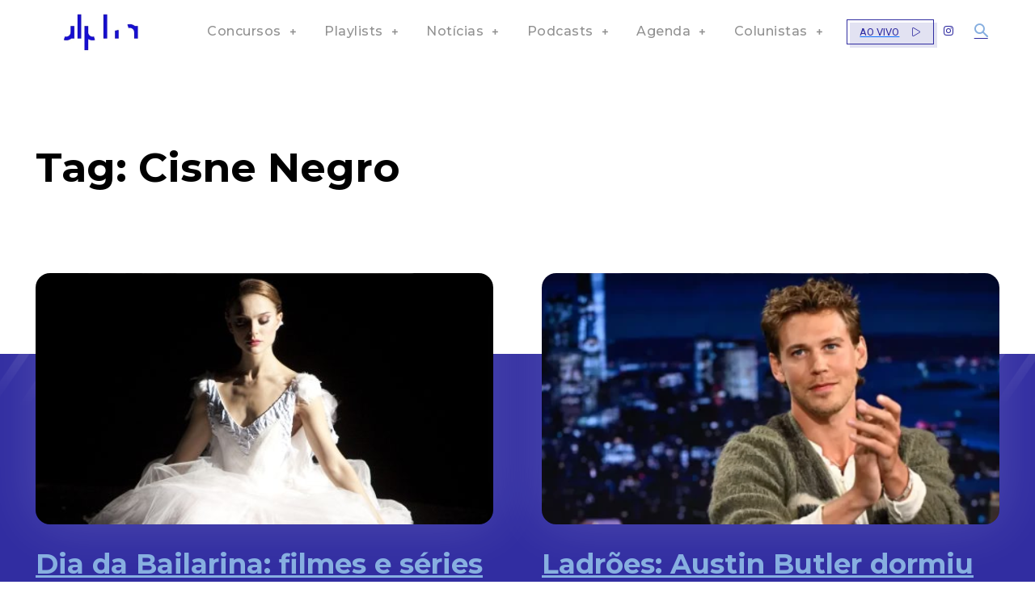

--- FILE ---
content_type: text/html; charset=UTF-8
request_url: https://alphafm.com.br/tag/cisne-negro/
body_size: 54498
content:
<!doctype html >
<!--[if IE 8]>    <html class="ie8" lang="en"> <![endif]-->
<!--[if IE 9]>    <html class="ie9" lang="en"> <![endif]-->
<!--[if gt IE 8]><!--> <html lang="pt-BR"> <!--<![endif]-->
<head>
    <title>Cisne Negro | Alpha FM - 101.7</title>
    <meta charset="UTF-8" />
    <meta name="viewport" content="width=device-width, initial-scale=1.0">
    <link rel="pingback" href="https://alphafm.com.br/xmlrpc.php" />
    <script>!function(e,c){e[c]=e[c]+(e[c]&&" ")+"quform-js"}(document.documentElement,"className");</script><meta name='robots' content='max-image-preview:large' />
<link rel="icon" type="image/png" href="https://alphafm.com.br/wp-content/uploads/2024/02/favicon.png"><link rel='dns-prefetch' href='//cdn.jsdelivr.net' />
<link rel='dns-prefetch' href='//fonts.googleapis.com' />
<link rel='dns-prefetch' href='//www.googletagmanager.com' />
<link rel='dns-prefetch' href='//pagead2.googlesyndication.com' />
<link rel="alternate" type="application/rss+xml" title="Feed para Alpha FM - 101.7 &raquo;" href="https://alphafm.com.br/feed/" />
<link rel="alternate" type="application/rss+xml" title="Feed de comentários para Alpha FM - 101.7 &raquo;" href="https://alphafm.com.br/comments/feed/" />
<link rel="alternate" type="application/rss+xml" title="Feed de tag para Alpha FM - 101.7 &raquo; Cisne Negro" href="https://alphafm.com.br/tag/cisne-negro/feed/" />
<style id='wp-img-auto-sizes-contain-inline-css' type='text/css'>
img:is([sizes=auto i],[sizes^="auto," i]){contain-intrinsic-size:3000px 1500px}
/*# sourceURL=wp-img-auto-sizes-contain-inline-css */
</style>
<style id='wp-emoji-styles-inline-css' type='text/css'>

	img.wp-smiley, img.emoji {
		display: inline !important;
		border: none !important;
		box-shadow: none !important;
		height: 1em !important;
		width: 1em !important;
		margin: 0 0.07em !important;
		vertical-align: -0.1em !important;
		background: none !important;
		padding: 0 !important;
	}
/*# sourceURL=wp-emoji-styles-inline-css */
</style>
<style id='classic-theme-styles-inline-css' type='text/css'>
/*! This file is auto-generated */
.wp-block-button__link{color:#fff;background-color:#32373c;border-radius:9999px;box-shadow:none;text-decoration:none;padding:calc(.667em + 2px) calc(1.333em + 2px);font-size:1.125em}.wp-block-file__button{background:#32373c;color:#fff;text-decoration:none}
/*# sourceURL=/wp-includes/css/classic-themes.min.css */
</style>
<link rel='stylesheet' id='quform-css' href='https://alphafm.com.br/wp-content/plugins/quform/cache/quform.css?ver=1768417899' type='text/css' media='all' />
<link rel='stylesheet' id='td-plugin-newsletter-css' href='https://alphafm.com.br/wp-content/plugins/td-newsletter/style.css?ver=12.6.6' type='text/css' media='all' />
<link rel='stylesheet' id='td-plugin-multi-purpose-css' href='https://alphafm.com.br/wp-content/plugins/td-composer/td-multi-purpose/style.css?ver=72f925014dc5642945728092f057897e' type='text/css' media='all' />
<link rel='stylesheet' id='google-fonts-style-css' href='https://fonts.googleapis.com/css?family=Montserrat%3A400%2C500%2C700%7COpen+Sans%3A400%2C600%2C700%2C500%7CRoboto%3A400%2C600%2C700%2C500%7CMontserrat%3A700%2C500%2C400&#038;display=swap&#038;ver=12.6.6' type='text/css' media='all' />
<link rel='stylesheet' id='tds-front-css' href='https://alphafm.com.br/wp-content/plugins/td-subscription/assets/css/tds-front.css?ver=1.6,1' type='text/css' media='all' />
<link rel='stylesheet' id='td-multipurpose-css' href='https://alphafm.com.br/wp-content/plugins/td-composer/assets/fonts/td-multipurpose/td-multipurpose.css?ver=72f925014dc5642945728092f057897e' type='text/css' media='all' />
<link rel='stylesheet' id='typicons-css' href='https://alphafm.com.br/wp-content/plugins/td-composer/assets/fonts/typicons/typicons.css?ver=72f925014dc5642945728092f057897e' type='text/css' media='all' />
<link rel='stylesheet' id='font_awesome-css' href='https://alphafm.com.br/wp-content/plugins/td-composer/assets/fonts/font-awesome/font-awesome.css?ver=72f925014dc5642945728092f057897e' type='text/css' media='all' />
<link rel='stylesheet' id='td-theme-css' href='https://alphafm.com.br/wp-content/themes/Newspaper/style.css?ver=12.6.6' type='text/css' media='all' />
<style id='td-theme-inline-css' type='text/css'>@media (max-width:767px){.td-header-desktop-wrap{display:none}}@media (min-width:767px){.td-header-mobile-wrap{display:none}}</style>
<link rel='stylesheet' id='td-legacy-framework-front-style-css' href='https://alphafm.com.br/wp-content/plugins/td-composer/legacy/Newspaper/assets/css/td_legacy_main.css?ver=72f925014dc5642945728092f057897e' type='text/css' media='all' />
<link rel='stylesheet' id='td-standard-pack-framework-front-style-css' href='https://alphafm.com.br/wp-content/plugins/td-standard-pack/Newspaper/assets/css/td_standard_pack_main.css?ver=8f2d47acef43f76b1dfa75a39c0fe3df' type='text/css' media='all' />
<link rel='stylesheet' id='tdb_style_cloud_templates_front-css' href='https://alphafm.com.br/wp-content/plugins/td-cloud-library/assets/css/tdb_main.css?ver=b379c96c54343541fd8742379a419361' type='text/css' media='all' />
<link rel='stylesheet' id='td-bootstrap-css-cdn-css' href='https://cdn.jsdelivr.net/npm/bootstrap@5.3.2/dist/css/bootstrap.min.css?ver=5.3.2' type='text/css' media='all' />
<script type="text/javascript" src="https://alphafm.com.br/wp-includes/js/jquery/jquery.min.js?ver=3.7.1" id="jquery-core-js"></script>
<script type="text/javascript" src="https://alphafm.com.br/wp-includes/js/jquery/jquery-migrate.min.js?ver=3.4.1" id="jquery-migrate-js"></script>
<link rel="https://api.w.org/" href="https://alphafm.com.br/wp-json/" /><link rel="alternate" title="JSON" type="application/json" href="https://alphafm.com.br/wp-json/wp/v2/tags/1914" /><link rel="EditURI" type="application/rsd+xml" title="RSD" href="https://alphafm.com.br/xmlrpc.php?rsd" />
<meta name="generator" content="WordPress 6.9" />
<meta name="cdp-version" content="1.4.7" /><meta name="generator" content="Site Kit by Google 1.129.1" />    <script>
        window.tdb_global_vars = {"wpRestUrl":"https:\/\/alphafm.com.br\/wp-json\/","permalinkStructure":"\/%category%\/%postname%\/"};
        window.tdb_p_autoload_vars = {"isAjax":false,"isAdminBarShowing":false,"autoloadScrollPercent":50};
    </script>
    
    <style id="tdb-global-colors">:root{--accent-color-1:#e52e2e;--accent-color-2:#FF4A4A;--base-color-1:#131F49;--light-color-1:#EDEDED;--light-border:#EDEDED;--base-gray:#717176;--light-gray:#F1F4F7;--light-red:#FCF7F5;--dark-border:#b1b4bc;--mm-custom-color-4:#e53063;--mm-custom-color-5:#f7f9f9;--mm-custom-color-1:#0E223B;--mm-custom-color-2:#d62264;--mm-custom-color-3:#808893;--today-news-dark-bg:#000000;--today-news-accent:#CE0000;--today-news-white:#FFFFFF;--today-news-white-transparent:rgba(255,255,255,0.75);--today-news-white-transparent2:rgba(255,255,255,0.1);--today-news-dark-gray:#222222;--today-news-light-gray:#d8d8d8;--eastcoastcheck-primary:#ffc03a;--eastcoastcheck-accent:#d2930b;--eastcoastcheck-black:#131d23;--eastcoastcheck-darkgrey:#4D5860;--eastcoastcheck-bluegrey:#abb8c0;--eastcoastcheck-grey:#e6eaed;--eastcoastcheck-lightgrey:#FBFBFB;--eastcoastcheck-white:#FFFFFF;--eastcoastcheck-bluegrey2:#5d7e93;--reel-news-white:#FFFFFF;--reel-news-black:#000000;--reel-news-accent:#312DA1;--reel-news-light-grey:#919191;--reel-news-black-transparent:rgba(0,0,0,0.85);--reel-news-red:#ff0000;--reel-news-dark-gray:#313131;--reel-news-transparent:rgba(255,255,255,0.55);--accent-color:#fff}</style>

    
	            <style id="tdb-global-fonts">
                
:root{--global-font-1:Poppins;--global-font-2:Roboto Condensed;--global-font-3:PT Serif;--global-1:Plus Jakarta Sans;--global-2:Red Hat Display;--global-3:Pinyon Script;--today_news_default:Montserrat;--eastcoast-global:Jost;--eastcoast-accent:Smooch;}
            </style>
                <!-- <script>
        document.addEventListener("DOMContentLoaded", function() {
            console.log('Script to remove banners from Primeiro Lugar Audiência theme');
            let bannerHomeId = setInterval(() => {
                const aTag = document.querySelector('.tdi_186');

                console.log('Checking for banner on homepage', aTag);
                if (aTag) {
                    console.log('Removing banner from homepage');
                    aTag.innerHTML = '';
                    clearInterval(bannerHomeId);
                }
            }, 500);

            let bannerMateriasId = setInterval(() => {
                const aTag = document.querySelector('.tdi_116');
                console.log('Checking for banner on articles', aTag);
                if (aTag) {
                    console.log('Removing banner from articles');
                    aTag.innerHTML = '';
                    clearInterval(bannerMateriasId);
                }
            }, 500);
        });
    </script> -->

    <script>
        let counter_bannerLarge = 0;

        let bannerLarge = setInterval(() => {
            if (counter_bannerLarge > 10) {
                clearInterval(bannerLarge);
            }
            counter_bannerLarge++;

            const aTag = document.querySelector('.td_spot_img_all');

            if (aTag && aTag.innerHTML.includes("1170x")) {
                aTag.remove()
                console.log('Banner edited to homepage');
                clearInterval(bannerLarge);
            }
        }, 200);

        let counter_bannerMini = 0;

        let bannerMini = setInterval(() => {
            if (counter_bannerMini > 10) {
                clearInterval(bannerMini);
            }
            counter_bannerMini++;

            const aTag = document.querySelector('.td_spot_img_all');

            if (aTag && aTag.innerHTML.includes("BANNER_350X290_1-LUGAR.png")) {
                aTag.remove()
                console.log('Banner edited to articles');
                clearInterval(bannerMini);
            }
        }, 200);

        let counter_bannerMid = 0;

        let bannerMid = setInterval(() => {
            if (counter_bannerMid > 10) {
                clearInterval(bannerMid);
            }
            counter_bannerMid++;

            const aTag = document.querySelector('.tdi_135');

            if (aTag) {
                aTag.remove()
                console.log('Banner home page');
                clearInterval(bannerMid);
            }
        }, 200);

        let counter_bannerAAAAAAAAAAA = 0;

        let bannerAAAAAAAAA = setInterval(() => {
            if (counter_bannerAAAAAAAAAAA > 10) {
                clearInterval(bannerAAAAAAAAA);
            }
            counter_bannerAAAAAAAAAAA++;

            const aTag = document.querySelector('.tdi_128');

            if (aTag) {
                aTag.remove()
                console.log('Banner home page');
                clearInterval(bannerAAAAAAAAA);
            }
        }, 200);
    </script>
        <script type="module" onload="insideAd.initialize({
                apiKey:'62b2733ce4b0bce4ae364499',
                apiToken:'7a81b1b9e4b5493ba3d71467c035ca48f577f5cac3eb481a81975af5d4480914',
                baseUrl:'https://inside-ads.services.c1.streann.com/'
            })" src="https://ads.streann.tech/inside-ad.js">
        </script>
        <!-- ======================== -->
    <!-- HEAD SECTION: GPT Loader & Slot Definition -->
    <!-- ======================== -->
    <!-- <script async src="https://securepubads.g.doubleclick.net/tag/js/gpt.js"></script>
    <script>
        window.googletag = window.googletag || {
            cmd: []
        };

        googletag.cmd.push(function() {
            // Define ad slots
            googletag.defineSlot('/22290518902/alphafm_skyscraper', [
                    [120, 600],
                    [160, 600]
                ], 'div-gpt-ad-4809564-1')
                .addService(googletag.pubads());
            googletag.defineSlot('/22290518902/alphafm_half_page', [
                    [300, 600]
                ], 'div-gpt-ad-4809564-2')
                .addService(googletag.pubads());
            googletag.defineSlot('/22290518902/alphafm_leaderboard', [
                    [728, 90]
                ], 'div-gpt-ad-4809564-3')
                .addService(googletag.pubads());
            googletag.defineSlot('/22290518902/alphafm_leaderboard_2', [
                    [728, 90],
                    [970, 250],
                    [970, 90]
                ], 'div-gpt-ad-7334189-4')
                .addService(googletag.pubads());

            googletag.pubads().enableSingleRequest();
            googletag.pubads().collapseEmptyDivs();
            googletag.enableServices();
        });
    </script> -->

<!-- Metatags do Google AdSense adicionado pelo Site Kit -->
<meta name="google-adsense-platform-account" content="ca-host-pub-2644536267352236">
<meta name="google-adsense-platform-domain" content="sitekit.withgoogle.com">
<!-- Fim das metatags do Google AdSense adicionado pelo Site Kit -->

<!-- Snippet do Google Adsense adicionado pelo Site Kit -->
<script type="text/javascript" async="async" src="https://pagead2.googlesyndication.com/pagead/js/adsbygoogle.js?client=ca-pub-2132984288550466&amp;host=ca-host-pub-2644536267352236" crossorigin="anonymous"></script>

<!-- Finalizar o snippet do Google Adsense adicionado pelo Site Kit -->

<!-- JS generated by theme -->

<script type="text/javascript" id="td-generated-header-js">
    
    

	    var tdBlocksArray = []; //here we store all the items for the current page

	    // td_block class - each ajax block uses a object of this class for requests
	    function tdBlock() {
		    this.id = '';
		    this.block_type = 1; //block type id (1-234 etc)
		    this.atts = '';
		    this.td_column_number = '';
		    this.td_current_page = 1; //
		    this.post_count = 0; //from wp
		    this.found_posts = 0; //from wp
		    this.max_num_pages = 0; //from wp
		    this.td_filter_value = ''; //current live filter value
		    this.is_ajax_running = false;
		    this.td_user_action = ''; // load more or infinite loader (used by the animation)
		    this.header_color = '';
		    this.ajax_pagination_infinite_stop = ''; //show load more at page x
	    }

        // td_js_generator - mini detector
        ( function () {
            var htmlTag = document.getElementsByTagName("html")[0];

	        if ( navigator.userAgent.indexOf("MSIE 10.0") > -1 ) {
                htmlTag.className += ' ie10';
            }

            if ( !!navigator.userAgent.match(/Trident.*rv\:11\./) ) {
                htmlTag.className += ' ie11';
            }

	        if ( navigator.userAgent.indexOf("Edge") > -1 ) {
                htmlTag.className += ' ieEdge';
            }

            if ( /(iPad|iPhone|iPod)/g.test(navigator.userAgent) ) {
                htmlTag.className += ' td-md-is-ios';
            }

            var user_agent = navigator.userAgent.toLowerCase();
            if ( user_agent.indexOf("android") > -1 ) {
                htmlTag.className += ' td-md-is-android';
            }

            if ( -1 !== navigator.userAgent.indexOf('Mac OS X')  ) {
                htmlTag.className += ' td-md-is-os-x';
            }

            if ( /chrom(e|ium)/.test(navigator.userAgent.toLowerCase()) ) {
               htmlTag.className += ' td-md-is-chrome';
            }

            if ( -1 !== navigator.userAgent.indexOf('Firefox') ) {
                htmlTag.className += ' td-md-is-firefox';
            }

            if ( -1 !== navigator.userAgent.indexOf('Safari') && -1 === navigator.userAgent.indexOf('Chrome') ) {
                htmlTag.className += ' td-md-is-safari';
            }

            if( -1 !== navigator.userAgent.indexOf('IEMobile') ){
                htmlTag.className += ' td-md-is-iemobile';
            }

        })();

        var tdLocalCache = {};

        ( function () {
            "use strict";

            tdLocalCache = {
                data: {},
                remove: function (resource_id) {
                    delete tdLocalCache.data[resource_id];
                },
                exist: function (resource_id) {
                    return tdLocalCache.data.hasOwnProperty(resource_id) && tdLocalCache.data[resource_id] !== null;
                },
                get: function (resource_id) {
                    return tdLocalCache.data[resource_id];
                },
                set: function (resource_id, cachedData) {
                    tdLocalCache.remove(resource_id);
                    tdLocalCache.data[resource_id] = cachedData;
                }
            };
        })();

    
    
var td_viewport_interval_list=[{"limitBottom":767,"sidebarWidth":228},{"limitBottom":1018,"sidebarWidth":300},{"limitBottom":1140,"sidebarWidth":324}];
var td_animation_stack_effect="type0";
var tds_animation_stack=true;
var td_animation_stack_specific_selectors=".entry-thumb, img, .td-lazy-img";
var td_animation_stack_general_selectors=".td-animation-stack img, .td-animation-stack .entry-thumb, .post img, .td-animation-stack .td-lazy-img";
var tds_show_more_info="Show more info";
var tds_show_less_info="Show less info";
var tdc_is_installed="yes";
var td_ajax_url="https:\/\/alphafm.com.br\/wp-admin\/admin-ajax.php?td_theme_name=Newspaper&v=12.6.6";
var td_get_template_directory_uri="https:\/\/alphafm.com.br\/wp-content\/plugins\/td-composer\/legacy\/common";
var tds_snap_menu="";
var tds_logo_on_sticky="";
var tds_header_style="";
var td_please_wait="Aguarde...";
var td_email_user_pass_incorrect="Usu\u00e1rio ou senha incorreta!";
var td_email_user_incorrect="E-mail ou nome de usu\u00e1rio incorreto!";
var td_email_incorrect="E-mail incorreto!";
var td_user_incorrect="Nome de usu\u00e1rio incorreto!";
var td_email_user_empty="E-mail ou nome de usu\u00e1rio vazio!";
var td_pass_empty="Passe vazio!";
var td_pass_pattern_incorrect="Padr\u00e3o de passagem inv\u00e1lido!";
var td_retype_pass_incorrect="Retyped Pass incorrect!";
var tds_more_articles_on_post_enable="";
var tds_more_articles_on_post_time_to_wait="";
var tds_more_articles_on_post_pages_distance_from_top=0;
var tds_captcha="";
var tds_theme_color_site_wide="#312da1";
var tds_smart_sidebar="";
var tdThemeName="Newspaper";
var tdThemeNameWl="Newspaper";
var td_magnific_popup_translation_tPrev="Anterior (Seta a esquerda )";
var td_magnific_popup_translation_tNext="Avan\u00e7ar (tecla de seta para a direita)";
var td_magnific_popup_translation_tCounter="%curr% de %total%";
var td_magnific_popup_translation_ajax_tError="O conte\u00fado de %url% n\u00e3o pode ser carregado.";
var td_magnific_popup_translation_image_tError="A imagem #%curr% n\u00e3o pode ser carregada.";
var tdBlockNonce="78c0ba4e8e";
var tdMobileMenu="enabled";
var tdMobileSearch="enabled";
var tdDateNamesI18n={"month_names":["janeiro","fevereiro","mar\u00e7o","abril","maio","junho","julho","agosto","setembro","outubro","novembro","dezembro"],"month_names_short":["jan","fev","mar","abr","maio","jun","jul","ago","set","out","nov","dez"],"day_names":["domingo","segunda-feira","ter\u00e7a-feira","quarta-feira","quinta-feira","sexta-feira","s\u00e1bado"],"day_names_short":["dom","seg","ter","qua","qui","sex","s\u00e1b"]};
var td_reset_pass_empty="Please enter a new password before proceeding.";
var td_reset_pass_confirm_empty="Please confirm the new password before proceeding.";
var td_reset_pass_not_matching="Please make sure that the passwords match.";
var tdb_modal_confirm="Save";
var tdb_modal_cancel="Cancel";
var tdb_modal_confirm_alt="Yes";
var tdb_modal_cancel_alt="No";
var td_deploy_mode="deploy";
var td_ad_background_click_link="";
var td_ad_background_click_target="";
</script>


<!-- Header style compiled by theme -->

<style>#td-mobile-nav,#td-mobile-nav .wpb_button,.td-search-wrap-mob{font-family:Montserrat}:root{--td_excl_label:'EXCLUSIVO';--td_theme_color:#312da1;--td_slider_text:rgba(49,45,161,0.7);--td_mobile_gradient_one_mob:#000000;--td_mobile_gradient_two_mob:#000000;--td_mobile_text_active_color:#ffffff;--td_mobile_button_background_mob:#312da1;--td_mobile_button_color_mob:#ffffff;--td_mobile_text_color:#919191}.td-header-style-12 .td-header-menu-wrap-full,.td-header-style-12 .td-affix,.td-grid-style-1.td-hover-1 .td-big-grid-post:hover .td-post-category,.td-grid-style-5.td-hover-1 .td-big-grid-post:hover .td-post-category,.td_category_template_3 .td-current-sub-category,.td_category_template_8 .td-category-header .td-category a.td-current-sub-category,.td_category_template_4 .td-category-siblings .td-category a:hover,.td_block_big_grid_9.td-grid-style-1 .td-post-category,.td_block_big_grid_9.td-grid-style-5 .td-post-category,.td-grid-style-6.td-hover-1 .td-module-thumb:after,.tdm-menu-active-style5 .td-header-menu-wrap .sf-menu>.current-menu-item>a,.tdm-menu-active-style5 .td-header-menu-wrap .sf-menu>.current-menu-ancestor>a,.tdm-menu-active-style5 .td-header-menu-wrap .sf-menu>.current-category-ancestor>a,.tdm-menu-active-style5 .td-header-menu-wrap .sf-menu>li>a:hover,.tdm-menu-active-style5 .td-header-menu-wrap .sf-menu>.sfHover>a{background-color:#312da1}.td_mega_menu_sub_cats .cur-sub-cat,.td-mega-span h3 a:hover,.td_mod_mega_menu:hover .entry-title a,.header-search-wrap .result-msg a:hover,.td-header-top-menu .td-drop-down-search .td_module_wrap:hover .entry-title a,.td-header-top-menu .td-icon-search:hover,.td-header-wrap .result-msg a:hover,.top-header-menu li a:hover,.top-header-menu .current-menu-item>a,.top-header-menu .current-menu-ancestor>a,.top-header-menu .current-category-ancestor>a,.td-social-icon-wrap>a:hover,.td-header-sp-top-widget .td-social-icon-wrap a:hover,.td_mod_related_posts:hover h3>a,.td-post-template-11 .td-related-title .td-related-left:hover,.td-post-template-11 .td-related-title .td-related-right:hover,.td-post-template-11 .td-related-title .td-cur-simple-item,.td-post-template-11 .td_block_related_posts .td-next-prev-wrap a:hover,.td-category-header .td-pulldown-category-filter-link:hover,.td-category-siblings .td-subcat-dropdown a:hover,.td-category-siblings .td-subcat-dropdown a.td-current-sub-category,.footer-text-wrap .footer-email-wrap a,.footer-social-wrap a:hover,.td_module_17 .td-read-more a:hover,.td_module_18 .td-read-more a:hover,.td_module_19 .td-post-author-name a:hover,.td-pulldown-syle-2 .td-subcat-dropdown:hover .td-subcat-more span,.td-pulldown-syle-2 .td-subcat-dropdown:hover .td-subcat-more i,.td-pulldown-syle-3 .td-subcat-dropdown:hover .td-subcat-more span,.td-pulldown-syle-3 .td-subcat-dropdown:hover .td-subcat-more i,.tdm-menu-active-style3 .tdm-header.td-header-wrap .sf-menu>.current-category-ancestor>a,.tdm-menu-active-style3 .tdm-header.td-header-wrap .sf-menu>.current-menu-ancestor>a,.tdm-menu-active-style3 .tdm-header.td-header-wrap .sf-menu>.current-menu-item>a,.tdm-menu-active-style3 .tdm-header.td-header-wrap .sf-menu>.sfHover>a,.tdm-menu-active-style3 .tdm-header.td-header-wrap .sf-menu>li>a:hover{color:#312da1}.td-mega-menu-page .wpb_content_element ul li a:hover,.td-theme-wrap .td-aj-search-results .td_module_wrap:hover .entry-title a,.td-theme-wrap .header-search-wrap .result-msg a:hover{color:#312da1!important}.td_category_template_8 .td-category-header .td-category a.td-current-sub-category,.td_category_template_4 .td-category-siblings .td-category a:hover,.tdm-menu-active-style4 .tdm-header .sf-menu>.current-menu-item>a,.tdm-menu-active-style4 .tdm-header .sf-menu>.current-menu-ancestor>a,.tdm-menu-active-style4 .tdm-header .sf-menu>.current-category-ancestor>a,.tdm-menu-active-style4 .tdm-header .sf-menu>li>a:hover,.tdm-menu-active-style4 .tdm-header .sf-menu>.sfHover>a{border-color:#312da1}#td-mobile-nav,#td-mobile-nav .wpb_button,.td-search-wrap-mob{font-family:Montserrat}:root{--td_excl_label:'EXCLUSIVO';--td_theme_color:#312da1;--td_slider_text:rgba(49,45,161,0.7);--td_mobile_gradient_one_mob:#000000;--td_mobile_gradient_two_mob:#000000;--td_mobile_text_active_color:#ffffff;--td_mobile_button_background_mob:#312da1;--td_mobile_button_color_mob:#ffffff;--td_mobile_text_color:#919191}.td-header-style-12 .td-header-menu-wrap-full,.td-header-style-12 .td-affix,.td-grid-style-1.td-hover-1 .td-big-grid-post:hover .td-post-category,.td-grid-style-5.td-hover-1 .td-big-grid-post:hover .td-post-category,.td_category_template_3 .td-current-sub-category,.td_category_template_8 .td-category-header .td-category a.td-current-sub-category,.td_category_template_4 .td-category-siblings .td-category a:hover,.td_block_big_grid_9.td-grid-style-1 .td-post-category,.td_block_big_grid_9.td-grid-style-5 .td-post-category,.td-grid-style-6.td-hover-1 .td-module-thumb:after,.tdm-menu-active-style5 .td-header-menu-wrap .sf-menu>.current-menu-item>a,.tdm-menu-active-style5 .td-header-menu-wrap .sf-menu>.current-menu-ancestor>a,.tdm-menu-active-style5 .td-header-menu-wrap .sf-menu>.current-category-ancestor>a,.tdm-menu-active-style5 .td-header-menu-wrap .sf-menu>li>a:hover,.tdm-menu-active-style5 .td-header-menu-wrap .sf-menu>.sfHover>a{background-color:#312da1}.td_mega_menu_sub_cats .cur-sub-cat,.td-mega-span h3 a:hover,.td_mod_mega_menu:hover .entry-title a,.header-search-wrap .result-msg a:hover,.td-header-top-menu .td-drop-down-search .td_module_wrap:hover .entry-title a,.td-header-top-menu .td-icon-search:hover,.td-header-wrap .result-msg a:hover,.top-header-menu li a:hover,.top-header-menu .current-menu-item>a,.top-header-menu .current-menu-ancestor>a,.top-header-menu .current-category-ancestor>a,.td-social-icon-wrap>a:hover,.td-header-sp-top-widget .td-social-icon-wrap a:hover,.td_mod_related_posts:hover h3>a,.td-post-template-11 .td-related-title .td-related-left:hover,.td-post-template-11 .td-related-title .td-related-right:hover,.td-post-template-11 .td-related-title .td-cur-simple-item,.td-post-template-11 .td_block_related_posts .td-next-prev-wrap a:hover,.td-category-header .td-pulldown-category-filter-link:hover,.td-category-siblings .td-subcat-dropdown a:hover,.td-category-siblings .td-subcat-dropdown a.td-current-sub-category,.footer-text-wrap .footer-email-wrap a,.footer-social-wrap a:hover,.td_module_17 .td-read-more a:hover,.td_module_18 .td-read-more a:hover,.td_module_19 .td-post-author-name a:hover,.td-pulldown-syle-2 .td-subcat-dropdown:hover .td-subcat-more span,.td-pulldown-syle-2 .td-subcat-dropdown:hover .td-subcat-more i,.td-pulldown-syle-3 .td-subcat-dropdown:hover .td-subcat-more span,.td-pulldown-syle-3 .td-subcat-dropdown:hover .td-subcat-more i,.tdm-menu-active-style3 .tdm-header.td-header-wrap .sf-menu>.current-category-ancestor>a,.tdm-menu-active-style3 .tdm-header.td-header-wrap .sf-menu>.current-menu-ancestor>a,.tdm-menu-active-style3 .tdm-header.td-header-wrap .sf-menu>.current-menu-item>a,.tdm-menu-active-style3 .tdm-header.td-header-wrap .sf-menu>.sfHover>a,.tdm-menu-active-style3 .tdm-header.td-header-wrap .sf-menu>li>a:hover{color:#312da1}.td-mega-menu-page .wpb_content_element ul li a:hover,.td-theme-wrap .td-aj-search-results .td_module_wrap:hover .entry-title a,.td-theme-wrap .header-search-wrap .result-msg a:hover{color:#312da1!important}.td_category_template_8 .td-category-header .td-category a.td-current-sub-category,.td_category_template_4 .td-category-siblings .td-category a:hover,.tdm-menu-active-style4 .tdm-header .sf-menu>.current-menu-item>a,.tdm-menu-active-style4 .tdm-header .sf-menu>.current-menu-ancestor>a,.tdm-menu-active-style4 .tdm-header .sf-menu>.current-category-ancestor>a,.tdm-menu-active-style4 .tdm-header .sf-menu>li>a:hover,.tdm-menu-active-style4 .tdm-header .sf-menu>.sfHover>a{border-color:#312da1}</style>

<!-- Google tag (gtag.js) -->
<script async src="https://www.googletagmanager.com/gtag/js?id=G-1HH2LDDS34"></script>
<script>
  window.dataLayer = window.dataLayer || [];
  function gtag(){dataLayer.push(arguments);}
  gtag('js', new Date());

  gtag('config', 'G-1HH2LDDS34');
</script>


<!-- Button style compiled by theme -->

<style>.tdm-btn-style1{background-color:#312da1}.tdm-btn-style2:before{border-color:#312da1}.tdm-btn-style2{color:#312da1}.tdm-btn-style3{-webkit-box-shadow:0 2px 16px #312da1;-moz-box-shadow:0 2px 16px #312da1;box-shadow:0 2px 16px #312da1}.tdm-btn-style3:hover{-webkit-box-shadow:0 4px 26px #312da1;-moz-box-shadow:0 4px 26px #312da1;box-shadow:0 4px 26px #312da1}</style>

	<style id="tdw-css-placeholder">:root{--reel-news-black-transparent:#ffffff;--reel-news-white:#1224ce}#td-mobile-nav .td-guest-wrap{height:40px;text-align:center;display:none}:root{--reel-news-black-transparent:#ffffff;--reel-news-white:#87afe0}body .tds_locker .tds-input{height:auto!important}@media only screen and (max-width:767px){.custom-iframe-player{width:100%!important}}</style><style id='global-styles-inline-css' type='text/css'>
:root{--wp--preset--aspect-ratio--square: 1;--wp--preset--aspect-ratio--4-3: 4/3;--wp--preset--aspect-ratio--3-4: 3/4;--wp--preset--aspect-ratio--3-2: 3/2;--wp--preset--aspect-ratio--2-3: 2/3;--wp--preset--aspect-ratio--16-9: 16/9;--wp--preset--aspect-ratio--9-16: 9/16;--wp--preset--color--black: #000000;--wp--preset--color--cyan-bluish-gray: #abb8c3;--wp--preset--color--white: #ffffff;--wp--preset--color--pale-pink: #f78da7;--wp--preset--color--vivid-red: #cf2e2e;--wp--preset--color--luminous-vivid-orange: #ff6900;--wp--preset--color--luminous-vivid-amber: #fcb900;--wp--preset--color--light-green-cyan: #7bdcb5;--wp--preset--color--vivid-green-cyan: #00d084;--wp--preset--color--pale-cyan-blue: #8ed1fc;--wp--preset--color--vivid-cyan-blue: #0693e3;--wp--preset--color--vivid-purple: #9b51e0;--wp--preset--gradient--vivid-cyan-blue-to-vivid-purple: linear-gradient(135deg,rgb(6,147,227) 0%,rgb(155,81,224) 100%);--wp--preset--gradient--light-green-cyan-to-vivid-green-cyan: linear-gradient(135deg,rgb(122,220,180) 0%,rgb(0,208,130) 100%);--wp--preset--gradient--luminous-vivid-amber-to-luminous-vivid-orange: linear-gradient(135deg,rgb(252,185,0) 0%,rgb(255,105,0) 100%);--wp--preset--gradient--luminous-vivid-orange-to-vivid-red: linear-gradient(135deg,rgb(255,105,0) 0%,rgb(207,46,46) 100%);--wp--preset--gradient--very-light-gray-to-cyan-bluish-gray: linear-gradient(135deg,rgb(238,238,238) 0%,rgb(169,184,195) 100%);--wp--preset--gradient--cool-to-warm-spectrum: linear-gradient(135deg,rgb(74,234,220) 0%,rgb(151,120,209) 20%,rgb(207,42,186) 40%,rgb(238,44,130) 60%,rgb(251,105,98) 80%,rgb(254,248,76) 100%);--wp--preset--gradient--blush-light-purple: linear-gradient(135deg,rgb(255,206,236) 0%,rgb(152,150,240) 100%);--wp--preset--gradient--blush-bordeaux: linear-gradient(135deg,rgb(254,205,165) 0%,rgb(254,45,45) 50%,rgb(107,0,62) 100%);--wp--preset--gradient--luminous-dusk: linear-gradient(135deg,rgb(255,203,112) 0%,rgb(199,81,192) 50%,rgb(65,88,208) 100%);--wp--preset--gradient--pale-ocean: linear-gradient(135deg,rgb(255,245,203) 0%,rgb(182,227,212) 50%,rgb(51,167,181) 100%);--wp--preset--gradient--electric-grass: linear-gradient(135deg,rgb(202,248,128) 0%,rgb(113,206,126) 100%);--wp--preset--gradient--midnight: linear-gradient(135deg,rgb(2,3,129) 0%,rgb(40,116,252) 100%);--wp--preset--font-size--small: 11px;--wp--preset--font-size--medium: 20px;--wp--preset--font-size--large: 32px;--wp--preset--font-size--x-large: 42px;--wp--preset--font-size--regular: 15px;--wp--preset--font-size--larger: 50px;--wp--preset--spacing--20: 0.44rem;--wp--preset--spacing--30: 0.67rem;--wp--preset--spacing--40: 1rem;--wp--preset--spacing--50: 1.5rem;--wp--preset--spacing--60: 2.25rem;--wp--preset--spacing--70: 3.38rem;--wp--preset--spacing--80: 5.06rem;--wp--preset--shadow--natural: 6px 6px 9px rgba(0, 0, 0, 0.2);--wp--preset--shadow--deep: 12px 12px 50px rgba(0, 0, 0, 0.4);--wp--preset--shadow--sharp: 6px 6px 0px rgba(0, 0, 0, 0.2);--wp--preset--shadow--outlined: 6px 6px 0px -3px rgb(255, 255, 255), 6px 6px rgb(0, 0, 0);--wp--preset--shadow--crisp: 6px 6px 0px rgb(0, 0, 0);}:where(.is-layout-flex){gap: 0.5em;}:where(.is-layout-grid){gap: 0.5em;}body .is-layout-flex{display: flex;}.is-layout-flex{flex-wrap: wrap;align-items: center;}.is-layout-flex > :is(*, div){margin: 0;}body .is-layout-grid{display: grid;}.is-layout-grid > :is(*, div){margin: 0;}:where(.wp-block-columns.is-layout-flex){gap: 2em;}:where(.wp-block-columns.is-layout-grid){gap: 2em;}:where(.wp-block-post-template.is-layout-flex){gap: 1.25em;}:where(.wp-block-post-template.is-layout-grid){gap: 1.25em;}.has-black-color{color: var(--wp--preset--color--black) !important;}.has-cyan-bluish-gray-color{color: var(--wp--preset--color--cyan-bluish-gray) !important;}.has-white-color{color: var(--wp--preset--color--white) !important;}.has-pale-pink-color{color: var(--wp--preset--color--pale-pink) !important;}.has-vivid-red-color{color: var(--wp--preset--color--vivid-red) !important;}.has-luminous-vivid-orange-color{color: var(--wp--preset--color--luminous-vivid-orange) !important;}.has-luminous-vivid-amber-color{color: var(--wp--preset--color--luminous-vivid-amber) !important;}.has-light-green-cyan-color{color: var(--wp--preset--color--light-green-cyan) !important;}.has-vivid-green-cyan-color{color: var(--wp--preset--color--vivid-green-cyan) !important;}.has-pale-cyan-blue-color{color: var(--wp--preset--color--pale-cyan-blue) !important;}.has-vivid-cyan-blue-color{color: var(--wp--preset--color--vivid-cyan-blue) !important;}.has-vivid-purple-color{color: var(--wp--preset--color--vivid-purple) !important;}.has-black-background-color{background-color: var(--wp--preset--color--black) !important;}.has-cyan-bluish-gray-background-color{background-color: var(--wp--preset--color--cyan-bluish-gray) !important;}.has-white-background-color{background-color: var(--wp--preset--color--white) !important;}.has-pale-pink-background-color{background-color: var(--wp--preset--color--pale-pink) !important;}.has-vivid-red-background-color{background-color: var(--wp--preset--color--vivid-red) !important;}.has-luminous-vivid-orange-background-color{background-color: var(--wp--preset--color--luminous-vivid-orange) !important;}.has-luminous-vivid-amber-background-color{background-color: var(--wp--preset--color--luminous-vivid-amber) !important;}.has-light-green-cyan-background-color{background-color: var(--wp--preset--color--light-green-cyan) !important;}.has-vivid-green-cyan-background-color{background-color: var(--wp--preset--color--vivid-green-cyan) !important;}.has-pale-cyan-blue-background-color{background-color: var(--wp--preset--color--pale-cyan-blue) !important;}.has-vivid-cyan-blue-background-color{background-color: var(--wp--preset--color--vivid-cyan-blue) !important;}.has-vivid-purple-background-color{background-color: var(--wp--preset--color--vivid-purple) !important;}.has-black-border-color{border-color: var(--wp--preset--color--black) !important;}.has-cyan-bluish-gray-border-color{border-color: var(--wp--preset--color--cyan-bluish-gray) !important;}.has-white-border-color{border-color: var(--wp--preset--color--white) !important;}.has-pale-pink-border-color{border-color: var(--wp--preset--color--pale-pink) !important;}.has-vivid-red-border-color{border-color: var(--wp--preset--color--vivid-red) !important;}.has-luminous-vivid-orange-border-color{border-color: var(--wp--preset--color--luminous-vivid-orange) !important;}.has-luminous-vivid-amber-border-color{border-color: var(--wp--preset--color--luminous-vivid-amber) !important;}.has-light-green-cyan-border-color{border-color: var(--wp--preset--color--light-green-cyan) !important;}.has-vivid-green-cyan-border-color{border-color: var(--wp--preset--color--vivid-green-cyan) !important;}.has-pale-cyan-blue-border-color{border-color: var(--wp--preset--color--pale-cyan-blue) !important;}.has-vivid-cyan-blue-border-color{border-color: var(--wp--preset--color--vivid-cyan-blue) !important;}.has-vivid-purple-border-color{border-color: var(--wp--preset--color--vivid-purple) !important;}.has-vivid-cyan-blue-to-vivid-purple-gradient-background{background: var(--wp--preset--gradient--vivid-cyan-blue-to-vivid-purple) !important;}.has-light-green-cyan-to-vivid-green-cyan-gradient-background{background: var(--wp--preset--gradient--light-green-cyan-to-vivid-green-cyan) !important;}.has-luminous-vivid-amber-to-luminous-vivid-orange-gradient-background{background: var(--wp--preset--gradient--luminous-vivid-amber-to-luminous-vivid-orange) !important;}.has-luminous-vivid-orange-to-vivid-red-gradient-background{background: var(--wp--preset--gradient--luminous-vivid-orange-to-vivid-red) !important;}.has-very-light-gray-to-cyan-bluish-gray-gradient-background{background: var(--wp--preset--gradient--very-light-gray-to-cyan-bluish-gray) !important;}.has-cool-to-warm-spectrum-gradient-background{background: var(--wp--preset--gradient--cool-to-warm-spectrum) !important;}.has-blush-light-purple-gradient-background{background: var(--wp--preset--gradient--blush-light-purple) !important;}.has-blush-bordeaux-gradient-background{background: var(--wp--preset--gradient--blush-bordeaux) !important;}.has-luminous-dusk-gradient-background{background: var(--wp--preset--gradient--luminous-dusk) !important;}.has-pale-ocean-gradient-background{background: var(--wp--preset--gradient--pale-ocean) !important;}.has-electric-grass-gradient-background{background: var(--wp--preset--gradient--electric-grass) !important;}.has-midnight-gradient-background{background: var(--wp--preset--gradient--midnight) !important;}.has-small-font-size{font-size: var(--wp--preset--font-size--small) !important;}.has-medium-font-size{font-size: var(--wp--preset--font-size--medium) !important;}.has-large-font-size{font-size: var(--wp--preset--font-size--large) !important;}.has-x-large-font-size{font-size: var(--wp--preset--font-size--x-large) !important;}
/*# sourceURL=global-styles-inline-css */
</style>
</head>

<body class="archive tag tag-cisne-negro tag-1914 wp-theme-Newspaper td-standard-pack global-block-template-1 tdb-template  tdc-header-template  tdc-footer-template td-animation-stack-type0 td-full-layout" itemscope="itemscope" itemtype="https://schema.org/WebPage">

<div class="td-scroll-up" data-style="style1"><i class="td-icon-menu-up"></i></div>
    <div class="td-menu-background" style="visibility:hidden"></div>
<div id="td-mobile-nav" style="visibility:hidden">
    <div class="td-mobile-container">
        <!-- mobile menu top section -->
        <div class="td-menu-socials-wrap">
            <!-- socials -->
            <div class="td-menu-socials">
                
        <span class="td-social-icon-wrap">
            <a target="_blank" href="https://www.facebook.com/RadioAlphaFM" title="Facebook">
                <i class="td-icon-font td-icon-facebook"></i>
                <span style="display: none">Facebook</span>
            </a>
        </span>
        <span class="td-social-icon-wrap">
            <a target="_blank" href="https://www.instagram.com/radioalphafm/" title="Instagram">
                <i class="td-icon-font td-icon-instagram"></i>
                <span style="display: none">Instagram</span>
            </a>
        </span>
        <span class="td-social-icon-wrap">
            <a target="_blank" href="https://www.tiktok.com/@radioalphafm" title="TikTok">
                <i class="td-icon-font td-icon-tiktok"></i>
                <span style="display: none">TikTok</span>
            </a>
        </span>
        <span class="td-social-icon-wrap">
            <a target="_blank" href="https://twitter.com/alphafmoficial" title="Twitter">
                <i class="td-icon-font td-icon-twitter"></i>
                <span style="display: none">Twitter</span>
            </a>
        </span>
        <span class="td-social-icon-wrap">
            <a target="_blank" href="https://www.youtube.com/AlphaFM1017" title="Youtube">
                <i class="td-icon-font td-icon-youtube"></i>
                <span style="display: none">Youtube</span>
            </a>
        </span>            </div>
            <!-- close button -->
            <div class="td-mobile-close">
                <span><i class="td-icon-close-mobile"></i></span>
            </div>
        </div>

        <!-- login section -->
                    <div class="td-menu-login-section">
                
    <div class="td-guest-wrap">
        <div class="td-menu-login"><a id="login-link-mob">Entrar</a></div>
    </div>
            </div>
        
        <!-- menu section -->
        <div class="td-mobile-content">
            <div class="menu-main-mega-container"><ul id="menu-main-mega-1" class="td-mobile-main-menu"><li class="menu-item menu-item-type-custom menu-item-object-custom menu-item-first menu-item-has-children menu-item-43061"><a href="https://alphafm.com.br/categorias/concursos/">Concursos<i class="td-icon-menu-right td-element-after"></i></a>
<ul class="sub-menu">
	<li class="menu-item-0"><a href="https://alphafm.com.br/categorias/concursos/ativos/">Ativos</a></li>
	<li class="menu-item-0"><a href="https://alphafm.com.br/categorias/concursos/resultados-do-instagram/">Resultados do Instagram</a></li>
	<li class="menu-item-0"><a href="https://alphafm.com.br/categorias/concursos/resultados-do-site/">Resultados do Site</a></li>
</ul>
</li>
<li class="menu-item menu-item-type-custom menu-item-object-custom menu-item-has-children menu-item-43065"><a href="https://alphafm.com.br/categorias/playlists/">Playlists<i class="td-icon-menu-right td-element-after"></i></a>
<ul class="sub-menu">
	<li class="menu-item-0"><a href="https://alphafm.com.br/categorias/playlists/alpha-sessions/">Alpha Sessions</a></li>
	<li class="menu-item-0"><a href="https://alphafm.com.br/categorias/playlists/cultura-sp-playlists/">Cultura SP</a></li>
	<li class="menu-item-0"><a href="https://alphafm.com.br/categorias/playlists/entrevistas/">Entrevistas</a></li>
	<li class="menu-item-0"><a href="https://alphafm.com.br/categorias/playlists/spotify/">Spotify</a></li>
</ul>
</li>
<li class="menu-item menu-item-type-taxonomy menu-item-object-category menu-item-has-children menu-item-43782"><a href="https://alphafm.com.br/categorias/noticias/">Notícias<i class="td-icon-menu-right td-element-after"></i></a>
<ul class="sub-menu">
	<li class="menu-item-0"><a href="https://alphafm.com.br/categorias/noticias/biografias/">Biografias</a></li>
	<li class="menu-item-0"><a href="https://alphafm.com.br/categorias/noticias/cultura/">Cultura</a></li>
	<li class="menu-item-0"><a href="https://alphafm.com.br/categorias/noticias/filmes-e-series/">Filmes e Séries</a></li>
	<li class="menu-item-0"><a href="https://alphafm.com.br/categorias/noticias/filmes-e-series/cinebiografias/">Cinebiografias</a></li>
	<li class="menu-item-0"><a href="https://alphafm.com.br/categorias/noticias/filmes-e-series/filmes-e-series-ultimas-noticias/">Filmes e Séries Últimas Notícias</a></li>
	<li class="menu-item-0"><a href="https://alphafm.com.br/categorias/noticias/filmes-e-series/lancamentos-de-filmes/">Lançamentos de Filmes</a></li>
	<li class="menu-item-0"><a href="https://alphafm.com.br/categorias/noticias/filmes-e-series/lancamentos-de-series/">Lançamentos de Séries</a></li>
	<li class="menu-item-0"><a href="https://alphafm.com.br/categorias/noticias/filmes-e-series/lancamentos-filmes-e-series/">Lançamentos Filmes e Séries</a></li>
	<li class="menu-item-0"><a href="https://alphafm.com.br/categorias/noticias/filmes-e-series/lista-alpha-filmes-e-series/">Lista Alpha Filmes e Séries</a></li>
	<li class="menu-item-0"><a href="https://alphafm.com.br/categorias/noticias/jornalismo/">Jornalismo</a></li>
	<li class="menu-item-0"><a href="https://alphafm.com.br/categorias/noticias/musicas/">Músicas</a></li>
	<li class="menu-item-0"><a href="https://alphafm.com.br/categorias/noticias/novidades/">Novidades</a></li>
	<li class="menu-item-0"><a href="https://alphafm.com.br/categorias/noticias/pets/">Pets</a></li>
	<li class="menu-item-0"><a href="https://alphafm.com.br/categorias/noticias/bem-estar/">Viver Bem</a></li>
</ul>
</li>
<li class="menu-item menu-item-type-custom menu-item-object-custom menu-item-has-children menu-item-43063"><a href="https://alphafm.com.br/categorias/podcasts/">Podcasts<i class="td-icon-menu-right td-element-after"></i></a>
<ul class="sub-menu">
	<li class="menu-item-0"><a href="https://alphafm.com.br/categorias/podcasts/alpha-pod/">Alpha Pod</a></li>
</ul>
</li>
<li class="menu-item menu-item-type-custom menu-item-object-custom menu-item-has-children menu-item-43062"><a href="https://alphafm.com.br/categorias/agenda">Agenda<i class="td-icon-menu-right td-element-after"></i></a>
<ul class="sub-menu">
	<li class="menu-item-0"><a href="https://alphafm.com.br/categorias/agenda/cinema/">Cinema</a></li>
	<li class="menu-item-0"><a href="https://alphafm.com.br/categorias/agenda/cultura-sp/">Cultura SP</a></li>
	<li class="menu-item-0"><a href="https://alphafm.com.br/categorias/agenda/eventos/">Eventos</a></li>
	<li class="menu-item-0"><a href="https://alphafm.com.br/categorias/agenda/exposicao/">Exposição</a></li>
	<li class="menu-item-0"><a href="https://alphafm.com.br/categorias/agenda/kids/">Kids</a></li>
	<li class="menu-item-0"><a href="https://alphafm.com.br/categorias/agenda/passeios/">Passeios</a></li>
	<li class="menu-item-0"><a href="https://alphafm.com.br/categorias/agenda/shows/">Shows</a></li>
	<li class="menu-item-0"><a href="https://alphafm.com.br/categorias/agenda/teatro/">Teatro</a></li>
	<li class="menu-item-0"><a href="https://alphafm.com.br/categorias/agenda/todos/">Todos</a></li>
</ul>
</li>
<li class="menu-item menu-item-type-custom menu-item-object-custom menu-item-has-children menu-item-43066"><a href="https://alphafm.com.br/categorias/colunistas">Colunistas<i class="td-icon-menu-right td-element-after"></i></a>
<ul class="sub-menu">
	<li class="menu-item-0"><a href="https://alphafm.com.br/categorias/colunistas/auto-papo/">Auto Papo</a></li>
	<li class="menu-item-0"><a href="https://alphafm.com.br/categorias/colunistas/brazil-journal/">Brazil Journal</a></li>
	<li class="menu-item-0"><a href="https://alphafm.com.br/categorias/colunistas/jazzmasters/">Jazzmasters</a></li>
</ul>
</li>
</ul></div>        </div>
    </div>

    <!-- register/login section -->
            <div id="login-form-mobile" class="td-register-section">
            
            <div id="td-login-mob" class="td-login-animation td-login-hide-mob">
            	<!-- close button -->
	            <div class="td-login-close">
	                <span class="td-back-button"><i class="td-icon-read-down"></i></span>
	                <div class="td-login-title">Entrar</div>
	                <!-- close button -->
		            <div class="td-mobile-close">
		                <span><i class="td-icon-close-mobile"></i></span>
		            </div>
	            </div>
	            <form class="td-login-form-wrap" action="#" method="post">
	                <div class="td-login-panel-title"><span>Bem vinda!</span>Faça login na sua conta</div>
	                <div class="td_display_err"></div>
	                <div class="td-login-inputs"><input class="td-login-input" autocomplete="username" type="text" name="login_email" id="login_email-mob" value="" required><label for="login_email-mob">seu usuário</label></div>
	                <div class="td-login-inputs"><input class="td-login-input" autocomplete="current-password" type="password" name="login_pass" id="login_pass-mob" value="" required><label for="login_pass-mob">sua senha</label></div>
	                <input type="button" name="login_button" id="login_button-mob" class="td-login-button" value="ENTRAR">
	                
					
	                <div class="td-login-info-text">
	                <a href="#" id="forgot-pass-link-mob">Esqueceu sua senha?</a>
	                </div>
	                <div class="td-login-register-link">
	                
	                </div>
	                
	                

                </form>
            </div>

            
            
            
            
            <div id="td-forgot-pass-mob" class="td-login-animation td-login-hide-mob">
                <!-- close button -->
	            <div class="td-forgot-pass-close">
	                <a href="#" aria-label="Back" class="td-back-button"><i class="td-icon-read-down"></i></a>
	                <div class="td-login-title">Recuperar senha</div>
	            </div>
	            <div class="td-login-form-wrap">
	                <div class="td-login-panel-title">Recupere sua senha</div>
	                <div class="td_display_err"></div>
	                <div class="td-login-inputs"><input class="td-login-input" type="text" name="forgot_email" id="forgot_email-mob" value="" required><label for="forgot_email-mob">seu e-mail</label></div>
	                <input type="button" name="forgot_button" id="forgot_button-mob" class="td-login-button" value="Enviar meu passe">
                </div>
            </div>
        </div>
    </div><div class="td-search-background" style="visibility:hidden"></div>
<div class="td-search-wrap-mob" style="visibility:hidden">
	<div class="td-drop-down-search">
		<form method="get" class="td-search-form" action="https://alphafm.com.br/">
			<!-- close button -->
			<div class="td-search-close">
				<span><i class="td-icon-close-mobile"></i></span>
			</div>
			<div role="search" class="td-search-input">
				<span>Buscar</span>
				<input id="td-header-search-mob" type="text" value="" name="s" autocomplete="off" />
			</div>
		</form>
		<div id="td-aj-search-mob" class="td-ajax-search-flex"></div>
	</div>
</div>

    <div id="td-outer-wrap" class="td-theme-wrap">
    
                    <div class="td-header-template-wrap" style="position: relative">
                                    <div class="td-header-mobile-wrap ">
                        <div id="tdi_1" class="tdc-zone"><div class="tdc_zone tdi_2  wpb_row td-pb-row"  >
<style scoped>.tdi_2{min-height:0}.td-header-mobile-wrap{position:fixed;width:100%;top:0;bottom:auto}</style><div id="tdi_3" class="tdc-row"><div class="vc_row tdi_4 td-reel-news-blur-bg wpb_row td-pb-row tdc-element-style" >
<style scoped>.tdi_4,.tdi_4 .tdc-columns{min-height:0}.tdi_4,.tdi_4 .tdc-columns{display:block}.tdi_4 .tdc-columns{width:100%}.tdi_4:before,.tdi_4:after{display:table}@media (max-width:767px){.tdi_4,.tdi_4 .tdc-columns{display:flex;flex-direction:row;flex-wrap:nowrap;justify-content:flex-start;align-items:center}.tdi_4 .tdc-columns{width:100%}.tdi_4:before,.tdi_4:after{display:none}}@media (max-width:767px){.tdi_4{padding-top:5px!important;padding-bottom:5px!important;position:relative}}</style>
<div class="tdi_3_rand_style td-element-style" ><div class="td-element-style-before"><style>@media (max-width:767px){.tdi_3_rand_style>.td-element-style-before{content:''!important;width:100%!important;height:100%!important;position:absolute!important;top:0!important;left:0!important;display:block!important;z-index:0!important;background-image:url("https://alpha.gomake.com.br/novo/wp-content/uploads/2023/10/202204255b8c6e21-8d88-570f-7398-cc0acd1a3ac6.png")!important;opacity:.03!important;background-position:center top!important}}</style></div><style>@media (max-width:767px){.tdi_3_rand_style{background-color:var(--reel-news-black-transparent)!important}}</style></div><div class="vc_column tdi_6  wpb_column vc_column_container tdc-column td-pb-span6">
<style scoped>.tdi_6{vertical-align:baseline}.tdi_6>.wpb_wrapper,.tdi_6>.wpb_wrapper>.tdc-elements{display:block}.tdi_6>.wpb_wrapper>.tdc-elements{width:100%}.tdi_6>.wpb_wrapper>.vc_row_inner{width:auto}.tdi_6>.wpb_wrapper{width:auto;height:auto}@media (max-width:767px){div.tdi_6{width:auto!important}}@media (max-width:767px){.tdi_6{padding-right:10px!important}}</style><div class="wpb_wrapper" ><div class="td_block_wrap tdb_header_logo tdi_7 td-pb-border-top td_block_template_1 tdb-header-align"  data-td-block-uid="tdi_7" >
<style>@media (max-width:767px){.tdi_7{margin-top:-1px!important;margin-right:-!important}}</style>
<style>.tdb-header-align{vertical-align:middle}.tdb_header_logo{margin-bottom:0;clear:none}.tdb_header_logo .tdb-logo-a,.tdb_header_logo h1{display:flex;pointer-events:auto;align-items:flex-start}.tdb_header_logo h1{margin:0;line-height:0}.tdb_header_logo .tdb-logo-img-wrap img{display:block}.tdb_header_logo .tdb-logo-svg-wrap+.tdb-logo-img-wrap{display:none}.tdb_header_logo .tdb-logo-svg-wrap svg{width:50px;display:block;transition:fill .3s ease}.tdb_header_logo .tdb-logo-text-wrap{display:flex}.tdb_header_logo .tdb-logo-text-title,.tdb_header_logo .tdb-logo-text-tagline{-webkit-transition:all 0.2s ease;transition:all 0.2s ease}.tdb_header_logo .tdb-logo-text-title{background-size:cover;background-position:center center;font-size:75px;font-family:serif;line-height:1.1;color:#222;white-space:nowrap}.tdb_header_logo .tdb-logo-text-tagline{margin-top:2px;font-size:12px;font-family:serif;letter-spacing:1.8px;line-height:1;color:#767676}.tdb_header_logo .tdb-logo-icon{position:relative;font-size:46px;color:#000}.tdb_header_logo .tdb-logo-icon-svg{line-height:0}.tdb_header_logo .tdb-logo-icon-svg svg{width:46px;height:auto}.tdb_header_logo .tdb-logo-icon-svg svg,.tdb_header_logo .tdb-logo-icon-svg svg *{fill:#000}.tdi_7 .tdb-logo-a,.tdi_7 h1{flex-direction:row;align-items:center;justify-content:flex-start}.tdi_7 .tdb-logo-svg-wrap{display:block}.tdi_7 .tdb-logo-svg-wrap+.tdb-logo-img-wrap{display:none}.tdi_7 .tdb-logo-img-wrap{display:block}.tdi_7 .tdb-logo-text-tagline{margin-top:2px;margin-left:0;display:block}.tdi_7 .tdb-logo-text-title{display:block;color:var(--reel-news-white)}.tdi_7 .tdb-logo-text-wrap{flex-direction:column;align-items:flex-start}.tdi_7 .tdb-logo-icon{top:0px;display:block}.tdi_7 .tdb-logo-svg-wrap>*{fill:var(--reel-news-white)}@media (max-width:767px){.tdb_header_logo .tdb-logo-text-title{font-size:36px}}@media (max-width:767px){.tdb_header_logo .tdb-logo-text-tagline{font-size:11px}}@media (max-width:767px){.tdi_7 .tdb-logo-svg-wrap{max-width:18px;margin-top:0px;margin-bottom:0px;margin-right:7px;margin-left:0px}.tdi_7 .tdb-logo-svg-wrap svg{width:18px!important;height:auto}.tdi_7 .tdb-logo-svg-wrap:first-child{margin-top:0;margin-left:0}.tdi_7 .tdb-logo-svg-wrap:last-child{margin-bottom:0;margin-right:0}.tdi_7 .tdb-logo-text-title{font-family:Montserrat!important;font-size:14px!important;line-height:1!important;font-weight:700!important;text-transform:uppercase!important;letter-spacing:1px!important;}}</style><div class="tdb-block-inner td-fix-index"><a class="tdb-logo-a" href="https://alphafm.com.br/"><span class="tdb-logo-img-wrap"><img class="tdb-logo-img td-retina-data" data-retina="https://alphafm.com.br/wp-content/uploads/2023/10/logo_novo-1-1.gif" src="https://alphafm.com.br/wp-content/uploads/2023/10/logo_novo-1-1.gif" alt="Logo"  title=""  /></span></a></div></div> <!-- ./block --></div></div><div class="vc_column tdi_9  wpb_column vc_column_container tdc-column td-pb-span6">
<style scoped>.tdi_9{vertical-align:baseline}.tdi_9>.wpb_wrapper,.tdi_9>.wpb_wrapper>.tdc-elements{display:block}.tdi_9>.wpb_wrapper>.tdc-elements{width:100%}.tdi_9>.wpb_wrapper>.vc_row_inner{width:auto}.tdi_9>.wpb_wrapper{width:auto;height:auto}@media (max-width:767px){.tdi_9>.wpb_wrapper,.tdi_9>.wpb_wrapper>.tdc-elements{display:flex;flex-direction:row;flex-wrap:nowrap;justify-content:flex-end;align-items:center}.tdi_9>.wpb_wrapper>.tdc-elements{width:100%}.tdi_9>.wpb_wrapper>.vc_row_inner{width:auto}.tdi_9>.wpb_wrapper{width:100%;height:100%}.tdi_9{flex-grow:1}}</style><div class="wpb_wrapper" ><div class="tdm_block td_block_wrap tdm_block_button tdi_10 tdm-block-button-inline tdm-content-horiz-left td-pb-border-top td_block_template_1"  data-td-block-uid="tdi_10"     >
<style>.tdm_block.tdm_block_button{margin-bottom:0}.tdm_block.tdm_block_button .tds-button{line-height:0}.tdm_block.tdm_block_button.tdm-block-button-inline{display:inline-block}.tdm_block.tdm_block_button.tdm-block-button-full,.tdm_block.tdm_block_button.tdm-block-button-full .tdm-btn{display:block}</style>
<style>.tdi_11 .tdm-btn-icon:first-child{margin-right:14px}.tdi_11:before{border-width:1px;border-style:solid}.tdi_11:after{top:4px;left:4px}.tdi_11:hover:after{top:0px;left:0px}@media (max-width:767px){.tdi_11 .tdm-btn-icon:first-child{margin-right:3px}}</style><div class="tds-button td-fix-index"><a href="https://alphafm.com.br/player/"  title="AO VIVO" class="tds-button6 tdm-btn tdm-btn-sm tdi_11 "  target="_blank" ><i class="tdm-btn-icon tdc-font-typcn tdc-font-typcn-media-play"></i><span class="tdm-btn-text">AO VIVO</span></a></div></div><div class="td_block_wrap tdb_mobile_search tdi_12 td-pb-border-top td_block_template_1 tdb-header-align"  data-td-block-uid="tdi_12" >
<style>.tdb_mobile_search{margin-bottom:0;clear:none}.tdb_mobile_search a{display:inline-block!important;position:relative;text-align:center;color:var(--td_theme_color,#4db2ec)}.tdb_mobile_search a>span{display:flex;align-items:center;justify-content:center}.tdb_mobile_search svg{height:auto}.tdb_mobile_search svg,.tdb_mobile_search svg *{fill:var(--td_theme_color,#4db2ec)}#tdc-live-iframe .tdb_mobile_search a{pointer-events:none}.td-search-opened{overflow:hidden}.td-search-opened #td-outer-wrap{position:static}.td-search-opened .td-search-wrap-mob{position:fixed;height:calc(100% + 1px)}.td-search-opened .td-drop-down-search{height:calc(100% + 1px);overflow-y:scroll;overflow-x:hidden}.tdi_12 .tdb-header-search-button-mob i{font-size:22px;width:55px;height:55px;line-height:55px}.tdi_12 .tdb-header-search-button-mob svg{width:22px}.tdi_12 .tdb-header-search-button-mob .tdb-mobile-search-icon-svg{width:55px;height:55px;display:flex;justify-content:center}.tdi_12 .tdb-header-search-button-mob{color:var(--reel-news-white)}.tdi_12 .tdb-header-search-button-mob svg,.tdi_12 .tdb-header-search-button-mob svg *{fill:var(--reel-news-white)}.td-search-wrap-mob .td-module-exclusive .td-module-title a:before{display:inline-block}@media (min-width:1019px) and (max-width:1140px){}@media (min-width:768px) and (max-width:1018px){}@media (max-width:767px){.tdi_12 .tdb-header-search-button-mob i{font-size:18px;width:45px;height:45px;line-height:45px}.tdi_12 .tdb-header-search-button-mob svg{width:18px}.tdi_12 .tdb-header-search-button-mob .tdb-mobile-search-icon-svg{width:45px;height:45px;display:flex;justify-content:center}}</style><div class="tdb-block-inner td-fix-index"><span class="tdb-header-search-button-mob dropdown-toggle" data-toggle="dropdown"><i class="tdb-mobile-search-icon td-icon-search"></i></span></div></div> <!-- ./block --><div class="tdm_block td_block_wrap tdm_block_socials tdi_13 tdm-content-horiz-left td-pb-border-top td_block_template_1"  data-td-block-uid="tdi_13" >
<style>@media (max-width:767px){.tdi_13{margin-left:-10px!important}}</style>
<style>.tdm_block.tdm_block_socials{margin-bottom:0}.tdm-social-wrapper{*zoom:1}.tdm-social-wrapper:before,.tdm-social-wrapper:after{display:table;content:'';line-height:0}.tdm-social-wrapper:after{clear:both}.tdm-social-item-wrap{display:inline-block}.tdm-social-item{position:relative;display:inline-block;vertical-align:middle;-webkit-transition:all 0.2s;transition:all 0.2s;text-align:center;-webkit-transform:translateZ(0);transform:translateZ(0)}.tdm-social-item i{font-size:14px;color:var(--td_theme_color,#4db2ec);-webkit-transition:all 0.2s;transition:all 0.2s}.tdm-social-text{display:none;margin-top:-1px;vertical-align:middle;font-size:13px;color:var(--td_theme_color,#4db2ec);-webkit-transition:all 0.2s;transition:all 0.2s}.tdm-social-item-wrap:hover i,.tdm-social-item-wrap:hover .tdm-social-text{color:#000}.tdm-social-item-wrap:last-child .tdm-social-text{margin-right:0!important}</style>
<style>.tdi_14 .tdm-social-item i{font-size:14px;vertical-align:middle;line-height:35px}.tdi_14 .tdm-social-item i.td-icon-linkedin,.tdi_14 .tdm-social-item i.td-icon-pinterest,.tdi_14 .tdm-social-item i.td-icon-blogger,.tdi_14 .tdm-social-item i.td-icon-vimeo{font-size:11.2px}.tdi_14 .tdm-social-item{width:35px;height:35px;margin:5px 10px 5px 0}.tdi_14 .tdm-social-item-wrap:last-child .tdm-social-item{margin-right:0!important}.tdi_14 .tdm-social-text{display:none;margin-left:2px;margin-right:18px}</style><div class="tdm-social-wrapper tds-social1 tdi_14"><div class="tdm-social-item-wrap"><a href="https://www.instagram.com/radioalphafm/"  target="_blank"  title="Instagram" class="tdm-social-item"><i class="td-icon-font td-icon-instagram"></i><span style="display: none">Instagram</span></a></div></div></div><div class="td_block_wrap tdb_mobile_menu tdi_15 td-pb-border-top td_block_template_1 tdb-header-align"  data-td-block-uid="tdi_15" >
<style>@media (max-width:767px){.tdi_15{margin-top:1px!important;margin-right:-9px!important}}</style>
<style>.tdb_mobile_menu{margin-bottom:0;clear:none}.tdb_mobile_menu a{display:inline-block!important;position:relative;text-align:center;color:var(--td_theme_color,#4db2ec)}.tdb_mobile_menu a>span{display:flex;align-items:center;justify-content:center}.tdb_mobile_menu svg{height:auto}.tdb_mobile_menu svg,.tdb_mobile_menu svg *{fill:var(--td_theme_color,#4db2ec)}#tdc-live-iframe .tdb_mobile_menu a{pointer-events:none}.td-menu-mob-open-menu{overflow:hidden}.td-menu-mob-open-menu #td-outer-wrap{position:static}.tdi_15 .tdb-mobile-menu-button i{font-size:27px;width:54px;height:54px;line-height:54px}.tdi_15 .tdb-mobile-menu-button svg{width:27px}.tdi_15 .tdb-mobile-menu-button .tdb-mobile-menu-icon-svg{width:54px;height:54px}.tdi_15 .tdb-mobile-menu-button{color:var(--reel-news-white)}.tdi_15 .tdb-mobile-menu-button svg,.tdi_15 .tdb-mobile-menu-button svg *{fill:var(--reel-news-white)}@media (max-width:767px){.tdi_15 .tdb-mobile-menu-button i{width:43.2px;height:43.2px;line-height:43.2px}.tdi_15 .tdb-mobile-menu-button .tdb-mobile-menu-icon-svg{width:43.2px;height:43.2px}}</style><div class="tdb-block-inner td-fix-index"><span class="tdb-mobile-menu-button"><i class="tdb-mobile-menu-icon td-icon-mobile"></i></span></div></div> <!-- ./block --></div></div></div></div></div></div>                    </div>
                
                    <div class="td-header-desktop-wrap ">
                        <div id="tdi_16" class="tdc-zone"><div class="tdc_zone tdi_17  wpb_row td-pb-row"  >
<style scoped>.tdi_17{min-height:0}.td-header-desktop-wrap{position:fixed;top:0;bottom:auto}</style><div id="tdi_18" class="tdc-row stretch_row_1200 td-stretch-content"><div class="vc_row tdi_19 td-reel-news-blur-bg wpb_row td-pb-row tdc-element-style" >
<style scoped>.tdi_19,.tdi_19 .tdc-columns{min-height:0}.tdi_19,.tdi_19 .tdc-columns{display:flex;flex-direction:row;flex-wrap:nowrap;justify-content:flex-start;align-items:center}.tdi_19 .tdc-columns{width:100%}.tdi_19:before,.tdi_19:after{display:none}@media (min-width:768px){.tdi_19{margin-left:-10px;margin-right:-10px}.tdi_19 .tdc-row-video-background-error,.tdi_19>.vc_column,.tdi_19>.tdc-columns>.vc_column{padding-left:10px;padding-right:10px}}@media (min-width:1019px) and (max-width:1140px){@media (min-width:768px){.tdi_19{margin-left:-15px;margin-right:-15px}.tdi_19 .tdc-row-video-background-error,.tdi_19>.vc_column,.tdi_19>.tdc-columns>.vc_column{padding-left:15px;padding-right:15px}}}.tdi_19{position:relative}.tdi_19 .td_block_wrap{text-align:left}</style>
<div class="tdi_18_rand_style td-element-style" ><div class="td-element-style-before"><style>.tdi_18_rand_style>.td-element-style-before{content:''!important;width:100%!important;height:100%!important;position:absolute!important;top:0!important;left:0!important;display:block!important;z-index:0!important;background-image:url("https://alpha.gomake.com.br/novo/wp-content/uploads/2023/10/20220425bdc1be37-e0dd-2866-d7fb-b8988014a7f5.png")!important;background-repeat:no-repeat!important;opacity:.03!important;background-position:center top!important}</style></div><style>.tdi_18_rand_style{background-color:var(--reel-news-black-transparent)!important}</style></div><div class="vc_column tdi_21  wpb_column vc_column_container tdc-column td-pb-span4">
<style scoped>.tdi_21{vertical-align:baseline}.tdi_21>.wpb_wrapper,.tdi_21>.wpb_wrapper>.tdc-elements{display:block}.tdi_21>.wpb_wrapper>.tdc-elements{width:100%}.tdi_21>.wpb_wrapper>.vc_row_inner{width:auto}.tdi_21>.wpb_wrapper{width:auto;height:auto}div.tdi_21{width:auto!important}</style><div class="wpb_wrapper" ><div class="td_block_wrap tdb_header_logo tdi_22 td-pb-border-top td_block_template_1 tdb-header-align"  data-td-block-uid="tdi_22" >
<style>.tdi_22 .tdb-logo-a,.tdi_22 h1{flex-direction:row;align-items:center;justify-content:flex-start}.tdi_22 .tdb-logo-svg-wrap{max-width:26px;margin-top:0px;margin-bottom:0px;margin-right:11px;margin-left:0px;display:block}.tdi_22 .tdb-logo-svg-wrap svg{width:26px!important;height:auto}.tdi_22 .tdb-logo-svg-wrap:first-child{margin-top:0;margin-left:0}.tdi_22 .tdb-logo-svg-wrap:last-child{margin-bottom:0;margin-right:0}.tdi_22 .tdb-logo-svg-wrap+.tdb-logo-img-wrap{display:none}.tdi_22 .tdb-logo-img-wrap{display:block}.tdi_22 .tdb-logo-text-tagline{margin-top:2px;margin-left:0;display:block}.tdi_22 .tdb-logo-text-title{display:block;color:var(--reel-news-white);font-family:Montserrat!important;font-size:18px!important;line-height:1!important;font-weight:700!important;text-transform:uppercase!important;letter-spacing:1.5px!important;}.tdi_22 .tdb-logo-text-wrap{flex-direction:column;align-items:flex-start}.tdi_22 .tdb-logo-icon{top:0px;display:block}.tdi_22 .tdb-logo-svg-wrap>*{fill:var(--reel-news-white)}@media (min-width:1019px) and (max-width:1140px){.tdi_22 .tdb-logo-svg-wrap{max-width:22px;margin-right:9px}.tdi_22 .tdb-logo-svg-wrap svg{width:22px!important;height:auto}.tdi_22 .tdb-logo-svg-wrap:last-child{margin-right:0}.tdi_22 .tdb-logo-text-title{font-size:16px!important;}}@media (min-width:768px) and (max-width:1018px){.tdi_22 .tdb-logo-svg-wrap{max-width:18px;margin-right:7px}.tdi_22 .tdb-logo-svg-wrap svg{width:18px!important;height:auto}.tdi_22 .tdb-logo-svg-wrap:last-child{margin-right:0}.tdi_22 .tdb-logo-text-title{font-size:14px!important;letter-spacing:1px!important;}}</style><div class="tdb-block-inner td-fix-index"><a class="tdb-logo-a" href="https://alphafm.com.br/"><span class="tdb-logo-img-wrap"><img class="tdb-logo-img td-retina-data" data-retina="https://alphafm.com.br/wp-content/uploads/2023/10/logo_novo-1-1.gif" src="https://alphafm.com.br/wp-content/uploads/2023/10/logo_novo-1-1.gif" alt="Logo"  title=""  /></span></a></div></div> <!-- ./block --></div></div><div class="vc_column tdi_24  wpb_column vc_column_container tdc-column td-pb-span4">
<style scoped>.tdi_24{vertical-align:baseline;flex-grow:1}.tdi_24>.wpb_wrapper,.tdi_24>.wpb_wrapper>.tdc-elements{display:block}.tdi_24>.wpb_wrapper>.tdc-elements{width:100%}.tdi_24>.wpb_wrapper>.vc_row_inner{width:auto}.tdi_24>.wpb_wrapper{width:auto;height:auto}</style><div class="wpb_wrapper" ><div class="td_block_wrap tdb_header_menu tdi_25 tds_menu_active1 tds_menu_sub_active1 tdb-head-menu-inline tdb-mm-align-screen td-pb-border-top td-reel-news-main-menu td_block_template_1 tdb-header-align"  data-td-block-uid="tdi_25"  style=" z-index: 999;">
<style>.tdb_header_menu{margin-bottom:0;z-index:999;clear:none}.tdb_header_menu .tdb-main-sub-icon-fake,.tdb_header_menu .tdb-sub-icon-fake{display:none}.rtl .tdb_header_menu .tdb-menu{display:flex}.tdb_header_menu .tdb-menu{display:inline-block;vertical-align:middle;margin:0}.tdb_header_menu .tdb-menu .tdb-mega-menu-inactive,.tdb_header_menu .tdb-menu .tdb-menu-item-inactive{pointer-events:none}.tdb_header_menu .tdb-menu .tdb-mega-menu-inactive>ul,.tdb_header_menu .tdb-menu .tdb-menu-item-inactive>ul{visibility:hidden;opacity:0}.tdb_header_menu .tdb-menu .sub-menu{font-size:14px;position:absolute;top:-999em;background-color:#fff;z-index:99}.tdb_header_menu .tdb-menu .sub-menu>li{list-style-type:none;margin:0;font-family:var(--td_default_google_font_1,'Open Sans','Open Sans Regular',sans-serif)}.tdb_header_menu .tdb-menu>li{float:left;list-style-type:none;margin:0}.tdb_header_menu .tdb-menu>li>a{position:relative;display:inline-block;padding:0 14px;font-weight:700;font-size:14px;line-height:48px;vertical-align:middle;text-transform:uppercase;-webkit-backface-visibility:hidden;color:#000;font-family:var(--td_default_google_font_1,'Open Sans','Open Sans Regular',sans-serif)}.tdb_header_menu .tdb-menu>li>a:after{content:'';position:absolute;bottom:0;left:0;right:0;margin:0 auto;width:0;height:3px;background-color:var(--td_theme_color,#4db2ec);-webkit-transform:translate3d(0,0,0);transform:translate3d(0,0,0);-webkit-transition:width 0.2s ease;transition:width 0.2s ease}.tdb_header_menu .tdb-menu>li>a>.tdb-menu-item-text{display:inline-block}.tdb_header_menu .tdb-menu>li>a .tdb-menu-item-text,.tdb_header_menu .tdb-menu>li>a span{vertical-align:middle;float:left}.tdb_header_menu .tdb-menu>li>a .tdb-sub-menu-icon{margin:0 0 0 7px}.tdb_header_menu .tdb-menu>li>a .tdb-sub-menu-icon-svg{float:none;line-height:0}.tdb_header_menu .tdb-menu>li>a .tdb-sub-menu-icon-svg svg{width:14px;height:auto}.tdb_header_menu .tdb-menu>li>a .tdb-sub-menu-icon-svg svg,.tdb_header_menu .tdb-menu>li>a .tdb-sub-menu-icon-svg svg *{fill:#000}.tdb_header_menu .tdb-menu>li.current-menu-item>a:after,.tdb_header_menu .tdb-menu>li.current-menu-ancestor>a:after,.tdb_header_menu .tdb-menu>li.current-category-ancestor>a:after,.tdb_header_menu .tdb-menu>li.current-page-ancestor>a:after,.tdb_header_menu .tdb-menu>li:hover>a:after,.tdb_header_menu .tdb-menu>li.tdb-hover>a:after{width:100%}.tdb_header_menu .tdb-menu>li:hover>ul,.tdb_header_menu .tdb-menu>li.tdb-hover>ul{top:auto;display:block!important}.tdb_header_menu .tdb-menu>li.td-normal-menu>ul.sub-menu{top:auto;left:0;z-index:99}.tdb_header_menu .tdb-menu>li .tdb-menu-sep{position:relative;vertical-align:middle;font-size:14px}.tdb_header_menu .tdb-menu>li .tdb-menu-sep-svg{line-height:0}.tdb_header_menu .tdb-menu>li .tdb-menu-sep-svg svg{width:14px;height:auto}.tdb_header_menu .tdb-menu>li:last-child .tdb-menu-sep{display:none}.tdb_header_menu .tdb-menu-item-text{word-wrap:break-word}.tdb_header_menu .tdb-menu-item-text,.tdb_header_menu .tdb-sub-menu-icon,.tdb_header_menu .tdb-menu-more-subicon{vertical-align:middle}.tdb_header_menu .tdb-sub-menu-icon,.tdb_header_menu .tdb-menu-more-subicon{position:relative;top:0;padding-left:0}.tdb_header_menu .tdb-normal-menu{position:relative}.tdb_header_menu .tdb-normal-menu ul{left:0;padding:15px 0;text-align:left}.tdb_header_menu .tdb-normal-menu ul ul{margin-top:-15px}.tdb_header_menu .tdb-normal-menu ul .tdb-menu-item{position:relative;list-style-type:none}.tdb_header_menu .tdb-normal-menu ul .tdb-menu-item>a{position:relative;display:block;padding:7px 30px;font-size:12px;line-height:20px;color:#111}.tdb_header_menu .tdb-normal-menu ul .tdb-menu-item>a .tdb-sub-menu-icon,.tdb_header_menu .td-pulldown-filter-list .tdb-menu-item>a .tdb-sub-menu-icon{position:absolute;top:50%;-webkit-transform:translateY(-50%);transform:translateY(-50%);right:0;padding-right:inherit;font-size:7px;line-height:20px}.tdb_header_menu .tdb-normal-menu ul .tdb-menu-item>a .tdb-sub-menu-icon-svg,.tdb_header_menu .td-pulldown-filter-list .tdb-menu-item>a .tdb-sub-menu-icon-svg{line-height:0}.tdb_header_menu .tdb-normal-menu ul .tdb-menu-item>a .tdb-sub-menu-icon-svg svg,.tdb_header_menu .td-pulldown-filter-list .tdb-menu-item>a .tdb-sub-menu-icon-svg svg{width:7px;height:auto}.tdb_header_menu .tdb-normal-menu ul .tdb-menu-item>a .tdb-sub-menu-icon-svg svg,.tdb_header_menu .tdb-normal-menu ul .tdb-menu-item>a .tdb-sub-menu-icon-svg svg *,.tdb_header_menu .td-pulldown-filter-list .tdb-menu-item>a .tdb-sub-menu-icon svg,.tdb_header_menu .td-pulldown-filter-list .tdb-menu-item>a .tdb-sub-menu-icon svg *{fill:#000}.tdb_header_menu .tdb-normal-menu ul .tdb-menu-item:hover>ul,.tdb_header_menu .tdb-normal-menu ul .tdb-menu-item.tdb-hover>ul{top:0;display:block!important}.tdb_header_menu .tdb-normal-menu ul .tdb-menu-item.current-menu-item>a,.tdb_header_menu .tdb-normal-menu ul .tdb-menu-item.current-menu-ancestor>a,.tdb_header_menu .tdb-normal-menu ul .tdb-menu-item.current-category-ancestor>a,.tdb_header_menu .tdb-normal-menu ul .tdb-menu-item.current-page-ancestor>a,.tdb_header_menu .tdb-normal-menu ul .tdb-menu-item.tdb-hover>a,.tdb_header_menu .tdb-normal-menu ul .tdb-menu-item:hover>a{color:var(--td_theme_color,#4db2ec)}.tdb_header_menu .tdb-normal-menu>ul{left:-15px}.tdb_header_menu.tdb-menu-sub-inline .tdb-normal-menu ul,.tdb_header_menu.tdb-menu-sub-inline .td-pulldown-filter-list{width:100%!important}.tdb_header_menu.tdb-menu-sub-inline .tdb-normal-menu ul li,.tdb_header_menu.tdb-menu-sub-inline .td-pulldown-filter-list li{display:inline-block;width:auto!important}.tdb_header_menu.tdb-menu-sub-inline .tdb-normal-menu,.tdb_header_menu.tdb-menu-sub-inline .tdb-normal-menu .tdb-menu-item{position:static}.tdb_header_menu.tdb-menu-sub-inline .tdb-normal-menu ul ul{margin-top:0!important}.tdb_header_menu.tdb-menu-sub-inline .tdb-normal-menu>ul{left:0!important}.tdb_header_menu.tdb-menu-sub-inline .tdb-normal-menu .tdb-menu-item>a .tdb-sub-menu-icon{float:none;line-height:1}.tdb_header_menu.tdb-menu-sub-inline .tdb-normal-menu .tdb-menu-item:hover>ul,.tdb_header_menu.tdb-menu-sub-inline .tdb-normal-menu .tdb-menu-item.tdb-hover>ul{top:100%}.tdb_header_menu.tdb-menu-sub-inline .tdb-menu-items-dropdown{position:static}.tdb_header_menu.tdb-menu-sub-inline .td-pulldown-filter-list{left:0!important}.tdb-menu .tdb-mega-menu .sub-menu{-webkit-transition:opacity 0.3s ease;transition:opacity 0.3s ease;width:1114px!important}.tdb-menu .tdb-mega-menu .sub-menu,.tdb-menu .tdb-mega-menu .sub-menu>li{position:absolute;left:50%;-webkit-transform:translateX(-50%);transform:translateX(-50%)}.tdb-menu .tdb-mega-menu .sub-menu>li{top:0;width:100%;max-width:1114px!important;height:auto;background-color:#fff;border:1px solid #eaeaea;overflow:hidden}.tdc-dragged .tdb-block-menu ul{visibility:hidden!important;opacity:0!important;-webkit-transition:all 0.3s ease;transition:all 0.3s ease}.tdb-mm-align-screen .tdb-menu .tdb-mega-menu .sub-menu{-webkit-transform:translateX(0);transform:translateX(0)}.tdb-mm-align-parent .tdb-menu .tdb-mega-menu{position:relative}.tdb-menu .tdb-mega-menu .tdc-row:not([class*='stretch_row_']),.tdb-menu .tdb-mega-menu .tdc-row-composer:not([class*='stretch_row_']){width:auto!important;max-width:1240px}.tdb-menu .tdb-mega-menu-page>.sub-menu>li .tdb-page-tpl-edit-btns{position:absolute;top:0;left:0;display:none;flex-wrap:wrap;gap:0 4px}.tdb-menu .tdb-mega-menu-page>.sub-menu>li:hover .tdb-page-tpl-edit-btns{display:flex}.tdb-menu .tdb-mega-menu-page>.sub-menu>li .tdb-page-tpl-edit-btn{background-color:#000;padding:1px 8px 2px;font-size:11px;color:#fff;z-index:100}.tdi_25{display:inline-block}.tdi_25 .td_block_inner{text-align:right}.tdi_25 .tdb-menu>li{margin-right:30px}.tdi_25 .tdb-menu>li:last-child{margin-right:0}.tdi_25 .tdb-menu-items-dropdown{margin-left:30px}.tdi_25 .tdb-menu-items-empty+.tdb-menu-items-dropdown{margin-left:0}.tdi_25 .tdb-menu>li>a,.tdi_25 .td-subcat-more{padding:0px;color:var(--reel-news-light-grey)}.tdi_25 .tdb-menu>li .tdb-menu-sep,.tdi_25 .tdb-menu-items-dropdown .tdb-menu-sep{top:-1px}.tdi_25 .tdb-menu>li>a .tdb-sub-menu-icon,.tdi_25 .td-subcat-more .tdb-menu-more-subicon{font-size:18px;margin-left:5px;top:0px}.tdi_25 .td-subcat-more .tdb-menu-more-icon{top:0px}.tdi_25 .tdb-menu>li>a .tdb-sub-menu-icon-svg svg,.tdi_25 .tdb-menu>li>a .tdb-sub-menu-icon-svg svg *,.tdi_25 .td-subcat-more .tdb-menu-more-subicon-svg svg,.tdi_25 .td-subcat-more .tdb-menu-more-subicon-svg svg *,.tdi_25 .td-subcat-more .tdb-menu-more-icon-svg,.tdi_25 .td-subcat-more .tdb-menu-more-icon-svg *{fill:var(--reel-news-light-grey)}.tdi_25 .tdb-menu>li>a,.tdi_25 .td-subcat-more,.tdi_25 .td-subcat-more>.tdb-menu-item-text{font-family:Montserrat!important;font-size:16px!important;line-height:78px!important;font-weight:500!important;text-transform:none!important;letter-spacing:0.5px!important}.tdi_25 .tdb-menu>.tdb-normal-menu>ul,.tdi_25 .td-pulldown-filter-list{left:-20px}.tdi_25 .tdb-menu .tdb-normal-menu ul,.tdi_25 .td-pulldown-filter-list,.tdi_25 .td-pulldown-filter-list .sub-menu{padding:15px 20px;background-color:var(--reel-news-black-transparent);box-shadow:none}.tdi_25 .tdb-menu .tdb-normal-menu ul .tdb-menu-item>a,.tdi_25 .td-pulldown-filter-list li a{margin-bottom:4px;font-family:Montserrat!important;font-size:13px!important;line-height:1.2!important;font-weight:700!important}.tdi_25 .tdb-menu .tdb-normal-menu ul .tdb-menu-item:last-child>a,.tdi_25 .td-pulldown-filter-list li:last-child a{margin-bottom:0}.tdi_25 .tdb-menu .tdb-normal-menu ul .tdb-menu-item>a,.tdi_25 .tdb-menu-items-dropdown .td-pulldown-filter-list li>a{padding:5px 0}.tdi_25 .tdb-normal-menu ul .tdb-menu-item>a .tdb-sub-menu-icon,.tdi_25 .td-pulldown-filter-list .tdb-menu-item>a .tdb-sub-menu-icon{right:0;margin-top:1px}.tdi_25 .tdb-menu .tdb-normal-menu ul .tdb-menu-item>a,.tdi_25 .tdb-menu-items-dropdown .td-pulldown-filter-list li a,.tdi_25 .tdb-menu-items-dropdown .td-pulldown-filter-list li a{color:var(--reel-news-light-grey)}.tdi_25 .tdb-menu .tdb-normal-menu ul .tdb-menu-item>a .tdb-sub-menu-icon-svg svg,.tdi_25 .tdb-menu .tdb-normal-menu ul .tdb-menu-item>a .tdb-sub-menu-icon-svg svg *,.tdi_25 .tdb-menu-items-dropdown .td-pulldown-filter-list li a .tdb-sub-menu-icon-svg svg,.tdi_25 .tdb-menu-items-dropdown .td-pulldown-filter-list li a .tdb-sub-menu-icon-svg svg *{fill:var(--reel-news-light-grey)}.tdi_25:not(.tdb-mm-align-screen) .tdb-mega-menu .sub-menu,.tdi_25 .tdb-mega-menu .sub-menu>li{max-width:1192px!important}.tdi_25 .tdb-mega-menu-page>.sub-menu>li{padding:30px 25px}.tdi_25 .tdb-menu .tdb-mega-menu .sub-menu>li{background-color:var(--reel-news-black-transparent);border-width:0px;box-shadow:none}@media (max-width:1140px){.tdb-menu .tdb-mega-menu .sub-menu>li{width:100%!important}}@media (max-width:1018px){.tdi_25 .td-pulldown-filter-list{left:auto;right:-20px}}@media (min-width:1019px) and (max-width:1140px){.tdi_25 .tdb-menu>li>a .tdb-sub-menu-icon,.tdi_25 .td-subcat-more .tdb-menu-more-subicon{font-size:17px;margin-left:3px}.tdi_25 .tdb-menu>li>a,.tdi_25 .td-subcat-more,.tdi_25 .td-subcat-more>.tdb-menu-item-text{font-size:15px!important;line-height:68px!important}.tdi_25 .tdb-menu>.tdb-normal-menu>ul,.tdi_25 .td-pulldown-filter-list{left:-15px}.tdi_25 .tdb-menu .tdb-normal-menu ul,.tdi_25 .td-pulldown-filter-list,.tdi_25 .td-pulldown-filter-list .sub-menu{padding:10px 15px}.tdi_25 .tdb-menu .tdb-normal-menu ul .tdb-menu-item>a,.tdi_25 .tdb-menu-items-dropdown .td-pulldown-filter-list li>a{padding:4px 0}.tdi_25 .tdb-menu .tdb-normal-menu ul .tdb-menu-item>a,.tdi_25 .td-pulldown-filter-list li a{font-size:12px!important}.tdi_25 .tdb-mega-menu-page>.sub-menu>li{padding:25px 20px}@media (max-width:1018px){.tdi_25 .td-pulldown-filter-list{left:auto;right:-15px}}}@media (min-width:768px) and (max-width:1018px){.tdi_25 .tdb-menu>li{margin-right:20px}.tdi_25 .tdb-menu>li:last-child{margin-right:0}.tdi_25 .tdb-menu-items-dropdown{margin-left:20px}.tdi_25 .tdb-menu-items-empty+.tdb-menu-items-dropdown{margin-left:0}.tdi_25 .tdb-menu>li>a .tdb-sub-menu-icon,.tdi_25 .td-subcat-more .tdb-menu-more-subicon{font-size:16px;margin-left:1px}.tdi_25 .tdb-menu>li>a,.tdi_25 .td-subcat-more,.tdi_25 .td-subcat-more>.tdb-menu-item-text{font-size:13px!important;line-height:58px!important}.tdi_25 .tdb-menu>.tdb-normal-menu>ul,.tdi_25 .td-pulldown-filter-list{left:-12px}.tdi_25 .tdb-menu .tdb-normal-menu ul,.tdi_25 .td-pulldown-filter-list,.tdi_25 .td-pulldown-filter-list .sub-menu{padding:7px 12px}.tdi_25 .tdb-menu .tdb-normal-menu ul .tdb-menu-item>a,.tdi_25 .td-pulldown-filter-list li a{margin-bottom:1px;font-size:11px!important}.tdi_25 .tdb-menu .tdb-normal-menu ul .tdb-menu-item:last-child>a,.tdi_25 .td-pulldown-filter-list li:last-child a{margin-bottom:0}.tdi_25 .tdb-menu .tdb-normal-menu ul .tdb-menu-item>a,.tdi_25 .tdb-menu-items-dropdown .td-pulldown-filter-list li>a{padding:3px 0}.tdi_25 .tdb-mega-menu-page>.sub-menu>li{padding:20px 15px}@media (max-width:1018px){.tdi_25 .td-pulldown-filter-list{left:auto;right:-12px}}}</style>
<style>.tdi_25 .tdb-menu>li.current-menu-item>a,.tdi_25 .tdb-menu>li.current-menu-ancestor>a,.tdi_25 .tdb-menu>li.current-category-ancestor>a,.tdi_25 .tdb-menu>li.current-page-ancestor>a,.tdi_25 .tdb-menu>li:hover>a,.tdi_25 .tdb-menu>li.tdb-hover>a,.tdi_25 .tdb-menu-items-dropdown:hover .td-subcat-more{color:var(--reel-news-white)}.tdi_25 .tdb-menu>li.current-menu-item>a .tdb-sub-menu-icon-svg svg,.tdi_25 .tdb-menu>li.current-menu-item>a .tdb-sub-menu-icon-svg svg *,.tdi_25 .tdb-menu>li.current-menu-ancestor>a .tdb-sub-menu-icon-svg svg,.tdi_25 .tdb-menu>li.current-menu-ancestor>a .tdb-sub-menu-icon-svg svg *,.tdi_25 .tdb-menu>li.current-category-ancestor>a .tdb-sub-menu-icon-svg svg,.tdi_25 .tdb-menu>li.current-category-ancestor>a .tdb-sub-menu-icon-svg svg *,.tdi_25 .tdb-menu>li.current-page-ancestor>a .tdb-sub-menu-icon-svg svg *,.tdi_25 .tdb-menu>li:hover>a .tdb-sub-menu-icon-svg svg,.tdi_25 .tdb-menu>li:hover>a .tdb-sub-menu-icon-svg svg *,.tdi_25 .tdb-menu>li.tdb-hover>a .tdb-sub-menu-icon-svg svg,.tdi_25 .tdb-menu>li.tdb-hover>a .tdb-sub-menu-icon-svg svg *,.tdi_25 .tdb-menu-items-dropdown:hover .td-subcat-more .tdb-menu-more-icon-svg svg,.tdi_25 .tdb-menu-items-dropdown:hover .td-subcat-more .tdb-menu-more-icon-svg svg *{fill:var(--reel-news-white)}.tdi_25 .tdb-menu>li>a:after,.tdi_25 .tdb-menu-items-dropdown .td-subcat-more:after{background-color:;bottom:0px}.tdi_25 .tdb-menu>li.current-menu-item>a:after,.tdi_25 .tdb-menu>li.current-menu-ancestor>a:after,.tdi_25 .tdb-menu>li.current-category-ancestor>a:after,.tdi_25 .tdb-menu>li.current-page-ancestor>a:after,.tdi_25 .tdb-menu>li:hover>a:after,.tdi_25 .tdb-menu>li.tdb-hover>a:after,.tdi_25 .tdb-menu-items-dropdown:hover .td-subcat-more:after{width:0px}</style>
<style>.tdi_25 .tdb-menu ul .tdb-normal-menu.current-menu-item>a,.tdi_25 .tdb-menu ul .tdb-normal-menu.current-menu-ancestor>a,.tdi_25 .tdb-menu ul .tdb-normal-menu.current-category-ancestor>a,.tdi_25 .tdb-menu ul .tdb-normal-menu.tdb-hover>a,.tdi_25 .tdb-menu ul .tdb-normal-menu:hover>a,.tdi_25 .tdb-menu-items-dropdown .td-pulldown-filter-list li:hover>a{color:var(--reel-news-white)}.tdi_25 .tdb-menu ul .tdb-normal-menu.current-menu-item>a .tdb-sub-menu-icon-svg svg,.tdi_25 .tdb-menu ul .tdb-normal-menu.current-menu-item>a .tdb-sub-menu-icon-svg svg *,.tdi_25 .tdb-menu ul .tdb-normal-menu.current-menu-ancestor>a .tdb-sub-menu-icon-svg svg,.tdi_25 .tdb-menu ul .tdb-normal-menu.current-menu-ancestor>a .tdb-sub-menu-icon-svg svg *,.tdi_25 .tdb-menu ul .tdb-normal-menu.current-category-ancestor>a .tdb-sub-menu-icon-svg svg,.tdi_25 .tdb-menu ul .tdb-normal-menu.current-category-ancestor>a .tdb-sub-menu-icon-svg svg *,.tdi_25 .tdb-menu ul .tdb-normal-menu.tdb-hover>a .tdb-sub-menu-icon-svg svg,.tdi_25 .tdb-menu ul .tdb-normal-menu.tdb-hover>a .tdb-sub-menu-icon-svg svg *,.tdi_25 .tdb-menu ul .tdb-normal-menu:hover>a .tdb-sub-menu-icon-svg svg,.tdi_25 .tdb-menu ul .tdb-normal-menu:hover>a .tdb-sub-menu-icon-svg svg *,.tdi_25 .tdb-menu-items-dropdown .td-pulldown-filter-list li:hover>a .tdb-sub-menu-icon-svg svg,.tdi_25 .tdb-menu-items-dropdown .td-pulldown-filter-list li:hover>a .tdb-sub-menu-icon-svg svg *{fill:var(--reel-news-white)}</style><div id=tdi_25 class="td_block_inner td-fix-index"><div class="tdb-main-sub-icon-fake"><i class="tdb-sub-menu-icon td-icon-pluss tdb-main-sub-menu-icon"></i></div><div class="tdb-sub-icon-fake"><i class="tdb-sub-menu-icon td-icon-right-arrow"></i></div><ul id="menu-main-mega-2" class="tdb-block-menu tdb-menu tdb-menu-items-visible"><li class="menu-item menu-item-type-custom menu-item-object-custom tdb-cur-menu-item menu-item-first tdb-menu-item-button tdb-menu-item tdb-mega-menu tdb-mega-menu-inactive tdb-mega-menu-cat tdb-mega-menu-cats-first menu-item-43061"><a href="https://alphafm.com.br/categorias/concursos/"><div class="tdb-menu-item-text">Concursos</div><i class="tdb-sub-menu-icon td-icon-pluss tdb-main-sub-menu-icon"></i></a>
<ul class="sub-menu">
	<li class="menu-item-0"><div class="tdb-menu-item-text"><div class="tdb_header_mega_menu tdi_26 td_with_ajax_pagination td-pb-border-top td-reel-news-main-menu td_block_template_1 td_ajax_preloading_preload"  data-td-block-uid="tdi_26" >
<style>.tdb_module_header{width:100%;padding-bottom:0}.tdb_module_header .td-module-container{display:flex;flex-direction:column;position:relative}.tdb_module_header .td-module-container:before{content:'';position:absolute;bottom:0;left:0;width:100%;height:1px}.tdb_module_header .td-image-wrap{display:block;position:relative;padding-bottom:70%}.tdb_module_header .td-image-container{position:relative;width:100%;flex:0 0 auto}.tdb_module_header .td-module-thumb{margin-bottom:0}.tdb_module_header .td-module-meta-info{width:100%;margin-bottom:0;padding:7px 0 0 0;z-index:1;border:0 solid #eaeaea;min-height:0}.tdb_module_header .entry-title{margin:0;font-size:13px;font-weight:500;line-height:18px}.tdb_module_header .td-post-author-name,.tdb_module_header .td-post-date,.tdb_module_header .td-module-comments{vertical-align:text-top}.tdb_module_header .td-post-author-name,.tdb_module_header .td-post-date{top:3px}.tdb_module_header .td-thumb-css{width:100%;height:100%;position:absolute;background-size:cover;background-position:center center}.tdb_module_header .td-category-pos-image .td-post-category:not(.td-post-extra-category),.tdb_module_header .td-post-vid-time{position:absolute;z-index:2;bottom:0}.tdb_module_header .td-category-pos-image .td-post-category:not(.td-post-extra-category){left:0}.tdb_module_header .td-post-vid-time{right:0;background-color:#000;padding:3px 6px 4px;font-family:var(--td_default_google_font_1,'Open Sans','Open Sans Regular',sans-serif);font-size:10px;font-weight:600;line-height:1;color:#fff}.tdb_module_header .td-excerpt{margin:20px 0 0;line-height:21px}.tdb_module_header .td-read-more{margin:20px 0 0}.tdb_header_mega_menu{display:flex;overflow:visible}.tdb_header_mega_menu .block-mega-child-cats{position:relative;padding:22px 0;width:200px;max-height:none;vertical-align:top;text-align:left;overflow:visible}.tdb_header_mega_menu .block-mega-child-cats:before{content:'';position:absolute;top:0;right:0;width:100vw;height:100%;background-color:#fafafa;z-index:-1}.tdb_header_mega_menu .block-mega-child-cats:after{content:'';position:absolute;top:0;left:0;width:100%;height:100%;border-width:0 1px 0 0;border-style:solid;border-color:#eaeaea}.tdb_header_mega_menu .block-mega-child-cats a{display:block;font-size:13px;font-weight:600;color:#333;padding:5px 22px;position:relative;vertical-align:middle;border-width:1px 0;border-style:solid;border-color:transparent;z-index:99}.tdb_header_mega_menu .block-mega-child-cats .cur-sub-cat{background-color:#fff;color:var(--td_theme_color,#4db2ec);border-color:#eaeaea;z-index:99}.tdb_header_mega_menu .td-next-prev-wrap{text-align:left}.tdb_header_mega_menu .td-next-prev-wrap a{width:auto;height:auto;min-width:25px;min-height:25px}.td-js-loaded .tdb_header_mega_menu .td-audio-player{visibility:inherit}.tdb-mega-modules-wrap{flex:1;padding:22px;display:flex;flex-direction:column;justify-content:space-between}.tdb-mega-modules-wrap .td_block_inner{*zoom:1}.tdb-mega-modules-wrap .td_block_inner:before,.tdb-mega-modules-wrap .td_block_inner:after{display:table;content:'';line-height:0}.tdb-mega-modules-wrap .td_block_inner:after{clear:both}.tdb_module_mm .td-author-photo{display:inline-block}.tdb_module_mm .td-author-photo,.tdb_module_mm .td-author-photo img{vertical-align:middle}.tdb_module_mm .td-module-meta-info{text-align:left}.tdi_26 .tdb-mega-modules-wrap{padding:30px 25px}.tdi_26 .block-mega-child-cats{width:200px;padding:30px 0 30px 25px}.tdi_26 .block-mega-child-cats:after{border-width:0px}.tdi_26 .block-mega-child-cats a{margin-bottom:3px;padding:9px 13px;border-width:0px;border-radius:3px;color:#0a0a0a;font-family:Montserrat!important;font-size:12px!important;line-height:1.2!important;font-weight:700!important;text-transform:uppercase!important;letter-spacing:1.5px!important}.tdi_26 .block-mega-child-cats a:last-child{margin-bottom:0}.tdi_26 .block-mega-child-cats .cur-sub-cat{border-width:0px;color:var(--reel-news-white);background:#ededed}.tdi_26:not(.td-no-subcats) .td_module_wrap{width:25%;float:left}.td-md-is-safari .tdi_26:not(.td-no-subcats) .td_module_wrap{margin-right:-1px}.tdi_26.td-no-subcats .td_module_wrap{width:20%;float:left}.td-md-is-safari .tdi_26.td-no-subcats .td_module_wrap{margin-right:-1px}.tdi_26 .td_module_wrap:nth-child(4n+1){clear:both}.tdi_26 .td_module_wrap:nth-last-child(-n+4){margin-bottom:0;padding-bottom:0}.tdi_26 .td_module_wrap:nth-last-child(-n+4) .td-module-container:before{display:none}.tdi_26 .td_module_wrap{padding-left:12.5px;padding-right:12.5px;padding-bottom:18px;margin-bottom:18px;display:flex;flex-direction:column}.tdi_26 .td_block_inner{margin-left:-12.5px;margin-right:-12.5px;display:flex;flex-wrap:wrap}.tdi_26 .td-module-container:before{bottom:-18px;border-color:#eaeaea}.tdi_26 .td-module-container{border-color:#eaeaea;flex-direction:column;flex:1;flex-basis:auto}.tdi_26 .entry-thumb{background-position:center 50%}.tdi_26 .td-image-container{display:block;order:0}.ie10 .tdi_26 .td-module-meta-info,.ie11 .tdi_26 .td-module-meta-info{flex:auto}.tdi_26 .entry-thumb,.tdi_26 .td-image-wrap:before,.tdi_26 .entry-thumb:before,.tdi_26 .entry-thumb:after{border-radius:15px}.tdi_26 .td-post-vid-time{display:block}.tdi_26 .td-module-meta-info{padding:15px 0 0;border-color:#eaeaea}.tdi_26 .entry-title{margin:0 0 8px;font-family:Montserrat!important;font-size:16px!important;line-height:1.15!important;font-weight:700!important}.tdi_26 .td-excerpt{column-count:1;column-gap:48px;display:none}.tdi_26 .td-audio-player{font-size:12px;opacity:1;visibility:visible;height:auto}.tdi_26 .td-post-category:not(.td-post-extra-category){display:none}.tdi_26 .td-author-date{display:inline}.tdi_26 .td-post-author-name{display:none}.tdi_26 .entry-review-stars{display:inline-block}.tdi_26 .td-icon-star,.tdi_26 .td-icon-star-empty,.tdi_26 .td-icon-star-half{font-size:15px}.tdi_26 .td-module-comments{display:none}.tdi_26 .td-author-photo .avatar{width:20px;height:20px;margin-right:6px;border-radius:50%}.tdi_26.td_with_ajax_pagination .td-next-prev-wrap{margin-top:25px}.tdi_26.td_with_ajax_pagination .td-next-prev-wrap a{padding:0px;border-width:0px;font-size:9px}.tdi_26.td_with_ajax_pagination .td-next-prev-wrap .td-next-prev-icon-svg svg{width:9px;height:calc(9px + 1px)}.tdi_26:not(.td-no-subcats) .block-mega-child-cats:before{background-color:rgba(0,0,0,0)}.tdi_26 .td-post-category{background-color:#220870;color:#ffffff;border-color:#000000}.tdi_26 .td-post-category:hover{background-color:#220870!important;color:#ffffff;border-color:#000000}.tdi_26 .td-module-title a{color:var(--reel-news-white);box-shadow:inset 0 0 0 0 #000}.tdi_26 .td_module_wrap:hover .td-module-title a{color:var(--reel-news-white)!important}.tdi_26 .td-post-date,.tdi_26 .td-post-author-name span{color:var(--reel-news-light-grey)}.tdi_26.td_with_ajax_pagination .td-next-prev-wrap a,.tdi_26 .td-load-more-wrap a{background-color:rgba(255,0,0,0)}.tdi_26 .td-module-exclusive .td-module-title a:before{display:inline-block;content:'PARTICIPE:';margin:0 6px 0 0;padding:0 0 1px;color:#00d848;background-color:rgba(0,0,0,0);font-family:Montserrat!important;font-size:16px!important;line-height:1.15!important;font-weight:700!important}.tdi_26 .td-editor-date,.tdi_26 .td-editor-date .td-post-author-name,.tdi_26 .td-module-comments a{font-size:10px!important;line-height:1.2!important;text-transform:uppercase!important;letter-spacing:0.8px!important}html:not([class*='ie']) .tdi_26 .td-module-container:hover .entry-thumb:before{opacity:0}@media (min-width:768px){.tdi_26 .td-module-title a{transition:all 0.2s ease;-webkit-transition:all 0.2s ease}}@media (min-width:1019px) and (max-width:1140px){.tdi_26 .tdb-mega-modules-wrap{padding:25px 20px}.tdi_26 .block-mega-child-cats{width:160px;padding:25px 0 25px 20px}.tdi_26 .block-mega-child-cats a{padding:8px 11px 7px;font-size:11px!important}.tdi_26 .td_module_wrap{padding-bottom:18px!important;margin-bottom:18px!important;clear:none!important;padding-left:10px;padding-right:10px;padding-bottom:18px;margin-bottom:18px}.tdi_26 .td_module_wrap:nth-last-child(-n+4){margin-bottom:0!important;padding-bottom:0!important}.tdi_26 .td_module_wrap .td-module-container:before{display:block!important}.tdi_26 .td_module_wrap:nth-last-child(-n+4) .td-module-container:before{display:none!important}.tdi_26 .td_module_wrap:nth-child(4n+1){clear:both!important}.tdi_26 .td_block_inner{margin-left:-10px;margin-right:-10px}.tdi_26 .td-module-container:before{bottom:-18px}.tdi_26 .td-module-meta-info{padding:13px 0 0}.tdi_26 .entry-title{margin:0 0 6px;font-size:15px!important}.tdi_26.td_with_ajax_pagination .td-next-prev-wrap{margin-top:20px}.tdi_26.td_with_ajax_pagination .td-next-prev-wrap a{font-size:8px}.tdi_26.td_with_ajax_pagination .td-next-prev-wrap .td-next-prev-icon-svg svg{width:8px;height:calc(8px + 1px)}.tdi_26 .td-module-title a{box-shadow:inset 0 0 0 0 #000}.tdi_26 .td-module-exclusive .td-module-title a:before{margin:0 5px 0 0;padding:0 0 2px;font-size:15px!important}.tdi_26 .td-editor-date,.tdi_26 .td-editor-date .td-post-author-name,.tdi_26 .td-module-comments a{font-size:9px!important}@media (min-width:768px){.tdi_26 .td-module-title a{transition:all 0.2s ease;-webkit-transition:all 0.2s ease}}}@media (min-width:768px) and (max-width:1018px){.tdi_26 .tdb-mega-modules-wrap{padding:20px 15px}.tdi_26 .block-mega-child-cats{width:130px;padding:20px 0 20px 15px}.tdi_26 .block-mega-child-cats a{margin-bottom:2px;padding:7px 9px 6px;font-size:10px!important;letter-spacing:1px!important}.tdi_26 .block-mega-child-cats a:last-child{margin-bottom:0}.tdi_26 .td_module_wrap{padding-bottom:18px!important;margin-bottom:18px!important;clear:none!important;padding-left:7.5px;padding-right:7.5px;padding-bottom:18px;margin-bottom:18px}.tdi_26 .td_module_wrap:nth-last-child(-n+4){margin-bottom:0!important;padding-bottom:0!important}.tdi_26 .td_module_wrap .td-module-container:before{display:block!important}.tdi_26 .td_module_wrap:nth-last-child(-n+4) .td-module-container:before{display:none!important}.tdi_26 .td_module_wrap:nth-child(4n+1){clear:both!important}.tdi_26 .td_block_inner{margin-left:-7.5px;margin-right:-7.5px}.tdi_26 .td-module-container:before{bottom:-18px}.tdi_26 .td-module-meta-info{padding:10px 0 0}.tdi_26 .entry-title{margin:0 0 4px;font-size:13px!important}.tdi_26.td_with_ajax_pagination .td-next-prev-wrap{margin-top:15px}.tdi_26.td_with_ajax_pagination .td-next-prev-wrap a{font-size:7px}.tdi_26.td_with_ajax_pagination .td-next-prev-wrap .td-next-prev-icon-svg svg{width:7px;height:calc(7px + 1px)}.tdi_26 .td-module-title a{box-shadow:inset 0 0 0 0 #000}.tdi_26 .td-module-exclusive .td-module-title a:before{margin:0 4px 0 0;padding:0 0 2px;font-size:13px!important}.tdi_26 .td-editor-date,.tdi_26 .td-editor-date .td-post-author-name,.tdi_26 .td-module-comments a{font-size:9px!important}@media (min-width:768px){.tdi_26 .td-module-title a{transition:all 0.2s ease;-webkit-transition:all 0.2s ease}}}@media (max-width:767px){.tdi_26 .td_module_wrap{padding-bottom:18px!important;margin-bottom:18px!important;clear:none!important;padding-bottom:18px;margin-bottom:18px}.tdi_26 .td_module_wrap:nth-last-child(-n+4){margin-bottom:0!important;padding-bottom:0!important}.tdi_26 .td_module_wrap .td-module-container:before{display:block!important}.tdi_26 .td_module_wrap:nth-last-child(-n+4) .td-module-container:before{display:none!important}.tdi_26 .td_module_wrap:nth-child(4n+1){clear:both!important}.tdi_26 .td-module-container:before{bottom:-18px}.tdi_26 .td-module-title a{box-shadow:inset 0 0 0 0 #000}.tdi_26 .td-module-exclusive .td-module-title a:before{font-size:15px!important}.tdi_26 .entry-title{font-size:15px!important}@media (min-width:768px){.tdi_26 .td-module-title a{transition:all 0.2s ease;-webkit-transition:all 0.2s ease}}}</style><script>var block_tdi_26 = new tdBlock();
block_tdi_26.id = "tdi_26";
block_tdi_26.atts = '{"main_sub_tdicon":"td-icon-pluss","sub_tdicon":"td-icon-right-arrow","mm_align_horiz":"content-horiz-center","modules_on_row_regular":"20%","modules_on_row_cats":"25%","image_size":"td_300x0","modules_category":"image","show_excerpt":"none","show_com":"none","show_date":"","show_author":"none","mm_sub_align_horiz":"content-horiz-right","mm_elem_align_horiz":"content-horiz-left","menu_id":"85","text_color":"var(--reel-news-light-grey)","f_elem_font_line_height":"eyJhbGwiOiI3OHB4IiwibGFuZHNjYXBlIjoiNjhweCIsInBvcnRyYWl0IjoiNThweCJ9","f_elem_font_family":"394","f_elem_font_transform":"none","f_elem_font_size":"eyJhbGwiOiIxNiIsImxhbmRzY2FwZSI6IjE1IiwicG9ydHJhaXQiOiIxMyJ9","f_elem_font_spacing":"0.5","f_elem_font_weight":"500","tds_menu_active1-text_color_h":"var(--reel-news-white)","tds_menu_active1-line_width":"0","elem_padd":"0","elem_space":"eyJhbGwiOiIzMCIsImxhbmRzY2FwZSI6IjMwIiwicG9ydHJhaXQiOiIyMCJ9","main_sub_icon_size":"eyJhbGwiOiIxOCIsImxhbmRzY2FwZSI6IjE3IiwicG9ydHJhaXQiOiIxNiJ9","main_sub_icon_align":"0","main_sub_icon_space":"eyJhbGwiOiI1IiwibGFuZHNjYXBlIjoiMyIsInBvcnRyYWl0IjoiMSJ9","align_horiz":"content-horiz-right","mm_width":"1192","mm_align_screen":"yes","mm_bg":"var(--reel-news-black-transparent)","el_class":"td-reel-news-main-menu","mm_shadow_shadow_size":"0","mm_border_size":"0","mm_elem_bg_a":"#ededed","mm_elem_border":"0","mm_elem_border_a":"0","mm_sub_padd":"eyJhbGwiOiIzMHB4IDAgMzBweCAyNXB4IiwibGFuZHNjYXBlIjoiMjVweCAwIDI1cHggMjBweCIsInBvcnRyYWl0IjoiMjBweCAwIDIwcHggMTVweCJ9","mm_elem_border_rad":"3","mm_elem_padd":"eyJhbGwiOiI5cHggMTNweCIsImxhbmRzY2FwZSI6IjhweCAxMXB4IDdweCIsInBvcnRyYWl0IjoiN3B4IDlweCA2cHgifQ==","mm_sub_width":"eyJhbGwiOiIyMDAiLCJsYW5kc2NhcGUiOiIxNjAiLCJwb3J0cmFpdCI6IjEzMCJ9","mm_elem_color":"#0a0a0a","mm_elem_color_a":"var(--reel-news-white)","mm_elem_space":"eyJhbGwiOiIzIiwicG9ydHJhaXQiOiIyIn0=","f_mm_sub_font_family":"394","f_mm_sub_font_transform":"uppercase","f_mm_sub_font_weight":"700","f_mm_sub_font_size":"eyJhbGwiOiIxMiIsImxhbmRzY2FwZSI6IjExIiwicG9ydHJhaXQiOiIxMCJ9","f_mm_sub_font_spacing":"eyJhbGwiOiIxLjUiLCJwb3J0cmFpdCI6IjEifQ==","f_mm_sub_font_line_height":"1.2","mm_padd":"eyJhbGwiOiIzMHB4IDI1cHgiLCJsYW5kc2NhcGUiOiIyNXB4IDIwcHgiLCJwb3J0cmFpdCI6IjIwcHggMTVweCJ9","modules_gap":"eyJhbGwiOiIyNSIsImxhbmRzY2FwZSI6IjIwIiwicG9ydHJhaXQiOiIxNSJ9","title_txt":"var(--reel-news-white)","title_txt_hover":"var(--reel-news-white)","show_cat":"none","f_title_font_family":"394","f_title_font_weight":"700","f_title_font_size":"eyJhbGwiOiIxNiIsImxhbmRzY2FwZSI6IjE1IiwicG9ydHJhaXQiOiIxMyIsInBob25lIjoiMTUifQ==","f_title_font_line_height":"1.15","f_meta_font_size":"eyJhbGwiOiIxMCIsImxhbmRzY2FwZSI6IjkiLCJwb3J0cmFpdCI6IjkifQ==","f_meta_font_line_height":"1.2","f_meta_font_transform":"uppercase","f_meta_font_spacing":"0.8","date_txt":"var(--reel-news-light-grey)","meta_padding":"eyJhbGwiOiIxNXB4IDAgMCIsImxhbmRzY2FwZSI6IjEzcHggMCAwIiwicG9ydHJhaXQiOiIxMHB4IDAgMCJ9","art_title":"eyJhbGwiOiIwIDAgOHB4IiwibGFuZHNjYXBlIjoiMCAwIDZweCIsInBvcnRyYWl0IjoiMCAwIDRweCJ9","excl_txt":"PARTICIPE:","f_excl_font_family":"394","f_excl_font_size":"eyJhbGwiOiIxNiIsImxhbmRzY2FwZSI6IjE1IiwicG9ydHJhaXQiOiIxMyIsInBob25lIjoiMTUifQ==","f_excl_font_line_height":"1.15","f_excl_font_weight":"700","excl_padd":"eyJhbGwiOiIwIDAgMXB4IiwibGFuZHNjYXBlIjoiMCAwIDJweCIsInBvcnRyYWl0IjoiMCAwIDJweCJ9","excl_color":"#00d848","excl_bg":"rgba(0,0,0,0)","pag_space":"eyJhbGwiOiIyNSIsImxhbmRzY2FwZSI6IjIwIiwicG9ydHJhaXQiOiIxNSJ9","pag_bg":"rgba(255,0,0,0)","pag_border_width":"0","pag_padding":"0","pag_icons_size":"eyJhbGwiOiI5IiwibGFuZHNjYXBlIjoiOCIsInBvcnRyYWl0IjoiNyJ9","mm_sub_border":"0","mm_subcats_bg":"rgba(0,0,0,0)","excl_margin":"eyJhbGwiOiIwIDZweCAwIDAiLCJsYW5kc2NhcGUiOiIwIDVweCAwIDAiLCJwb3J0cmFpdCI6IjAgNHB4IDAgMCJ9","sub_bg_color":"var(--reel-news-black-transparent)","sub_shadow_shadow_size":"0","sub_text_color":"var(--reel-news-light-grey)","tds_menu_sub_active1-sub_text_color_h":"var(--reel-news-white)","f_sub_elem_font_family":"394","f_sub_elem_font_weight":"700","f_sub_elem_font_size":"eyJhbGwiOiIxMyIsImxhbmRzY2FwZSI6IjEyIiwicG9ydHJhaXQiOiIxMSJ9","f_sub_elem_font_line_height":"1.2","sub_elem_padd":"eyJhbGwiOiI1cHggMCIsImxhbmRzY2FwZSI6IjRweCAwIiwicG9ydHJhaXQiOiIzcHggMCJ9","sub_padd":"eyJhbGwiOiIxNXB4IDIwcHgiLCJsYW5kc2NhcGUiOiIxMHB4IDE1cHgiLCJwb3J0cmFpdCI6IjdweCAxMnB4In0=","sub_first_left":"eyJhbGwiOiItMjAiLCJsYW5kc2NhcGUiOiItMTUiLCJwb3J0cmFpdCI6Ii0xMiJ9","sub_elem_space":"eyJhbGwiOiI0IiwicG9ydHJhaXQiOiIxIn0=","image_radius":"15","mc1_title_tag":"h2","show_subcat":"yes","mm_ajax_preloading":"preload","inline":"yes","cat_bg":"#220870","cat_txt":"#ffffff","cat_border":"#000000","cat_bg_hover":"#220870","cat_txt_hover":"#ffffff","cat_border_hover":"#000000","mm_child_cats":"4","open_in_new_window":"yes","block_type":"tdb_header_mega_menu","show_mega":"","show_mega_cats":"","mob_load":"","separator":"","width":"","more":"","float_right":"","sep_tdicon":"","sep_icon_size":"","sep_icon_space":"","sep_icon_align":"-1","more_txt":"","more_tdicon":"","more_icon_size":"","more_icon_align":"0","sub_width":"","sub_rest_top":"","sub_align_horiz":"content-horiz-left","sub_elem_inline":"","sub_elem_radius":"0","sub_icon_size":"","sub_icon_space":"","sub_icon_pos":"","sub_icon_align":"1","mm_content_width":"","mm_height":"","mm_radius":"","mm_offset":"","mm_posts_limit":"5","mm_subcats_posts_limit":"4","mm_hide_all_item":"","mm_sub_inline":"","mm_elem_order":"name","mc1_tl":"","mc1_el":"","m_padding":"","all_modules_space":"36","modules_border_size":"","modules_border_style":"","modules_border_color":"#eaeaea","modules_divider":"","modules_divider_color":"#eaeaea","h_effect":"","image_alignment":"50","image_height":"","image_width":"","image_floated":"no_float","hide_image":"","video_icon":"","show_vid_t":"block","vid_t_margin":"","vid_t_padding":"","vid_t_color":"","vid_t_bg_color":"","f_vid_time_font_header":"","f_vid_time_font_title":"Video duration text","f_vid_time_font_settings":"","f_vid_time_font_family":"","f_vid_time_font_size":"","f_vid_time_font_line_height":"","f_vid_time_font_style":"","f_vid_time_font_weight":"","f_vid_time_font_transform":"","f_vid_time_font_spacing":"","f_vid_time_":"","excl_show":"inline-block","all_excl_border":"","all_excl_border_style":"solid","excl_radius":"","excl_color_h":"","excl_bg_h":"","all_excl_border_color":"","excl_border_color_h":"","f_excl_font_header":"","f_excl_font_title":"Label text","f_excl_font_settings":"","f_excl_font_style":"","f_excl_font_transform":"","f_excl_font_spacing":"","f_excl_":"","show_audio":"block","hide_audio":"","art_audio":"","art_audio_size":"1","meta_info_align":"","meta_info_horiz":"content-horiz-left","meta_width":"","meta_margin":"","meta_info_border_size":"","meta_info_border_style":"","meta_info_border_color":"#eaeaea","modules_category_margin":"","modules_category_padding":"","modules_cat_border":"","modules_category_radius":"0","modules_extra_cat":"","author_photo":"","author_photo_size":"","author_photo_space":"","author_photo_radius":"","show_modified_date":"","time_ago":"","time_ago_add_txt":"ago","time_ago_txt_pos":"","art_excerpt":"","excerpt_col":"1","excerpt_gap":"","excerpt_middle":"","show_review":"inline-block","review_space":"","review_size":"2.5","review_distance":"","show_pagination":"","pag_border_radius":"","prev_tdicon":"","next_tdicon":"","main_sub_color":"","sep_color":"","more_icon_color":"","tds_menu_active":"tds_menu_active1","hover_opacity":"","f_elem_font_header":"","f_elem_font_title":"Elements text","f_elem_font_settings":"","f_elem_font_style":"","f_elem_":"","sub_border_size":"","sub_border_color":"","sub_border_radius":"","sub_elem_bg_color":"","sub_color":"","sub_shadow_shadow_header":"","sub_shadow_shadow_title":"Shadow","sub_shadow_shadow_offset_horizontal":"","sub_shadow_shadow_offset_vertical":"","sub_shadow_shadow_spread":"","sub_shadow_shadow_color":"","tds_menu_sub_active":"tds_menu_sub_active1","f_sub_elem_font_header":"","f_sub_elem_font_title":"Elements text","f_sub_elem_font_settings":"","f_sub_elem_font_style":"","f_sub_elem_font_transform":"","f_sub_elem_font_spacing":"","f_sub_elem_":"","mm_content_bg":"","mm_border_color":"","mm_shadow_shadow_header":"","mm_shadow_shadow_title":"Shadow","mm_shadow_shadow_offset_horizontal":"","mm_shadow_shadow_offset_vertical":"","mm_shadow_shadow_spread":"","mm_shadow_shadow_color":"","mm_subcats_border_color":"","mm_elem_bg":"","mm_elem_border_color":"","mm_elem_border_color_a":"","mm_elem_shadow_shadow_header":"","mm_elem_shadow_shadow_title":"Elements shadow","mm_elem_shadow_shadow_size":"","mm_elem_shadow_shadow_offset_horizontal":"","mm_elem_shadow_shadow_offset_vertical":"","mm_elem_shadow_shadow_spread":"","mm_elem_shadow_shadow_color":"","f_mm_sub_font_header":"","f_mm_sub_font_title":"Sub categories elements","f_mm_sub_font_settings":"","f_mm_sub_font_style":"","f_mm_sub_":"","m_bg":"","color_overlay":"","shadow_shadow_header":"","shadow_shadow_title":"Module Shadow","shadow_shadow_size":"","shadow_shadow_offset_horizontal":"","shadow_shadow_offset_vertical":"","shadow_shadow_spread":"","shadow_shadow_color":"","all_underline_height":"","all_underline_color":"#000","meta_bg":"","author_txt":"","author_txt_hover":"","ex_txt":"","com_bg":"","com_txt":"","rev_txt":"","shadow_m_shadow_header":"","shadow_m_shadow_title":"Meta info shadow","shadow_m_shadow_size":"","shadow_m_shadow_offset_horizontal":"","shadow_m_shadow_offset_vertical":"","shadow_m_shadow_spread":"","shadow_m_shadow_color":"","audio_btn_color":"","audio_time_color":"","audio_bar_color":"","audio_bar_curr_color":"","pag_text":"","pag_h_text":"","pag_h_bg":"","pag_border":"","pag_h_border":"","f_title_font_header":"","f_title_font_title":"Article title","f_title_font_settings":"","f_title_font_style":"","f_title_font_transform":"","f_title_font_spacing":"","f_title_":"","f_cat_font_title":"Article category tag","f_cat_font_settings":"","f_cat_font_family":"","f_cat_font_size":"","f_cat_font_line_height":"","f_cat_font_style":"","f_cat_font_weight":"","f_cat_font_transform":"","f_cat_font_spacing":"","f_cat_":"","f_meta_font_title":"Article meta info","f_meta_font_settings":"","f_meta_font_family":"","f_meta_font_style":"","f_meta_font_weight":"","f_meta_":"","f_ex_font_title":"Article excerpt","f_ex_font_settings":"","f_ex_font_family":"","f_ex_font_size":"","f_ex_font_line_height":"","f_ex_font_style":"","f_ex_font_weight":"","f_ex_font_transform":"","f_ex_font_spacing":"","f_ex_":"","mix_color":"","mix_type":"","fe_brightness":"1","fe_contrast":"1","fe_saturate":"1","mix_color_h":"","mix_type_h":"","fe_brightness_h":"1","fe_contrast_h":"1","fe_saturate_h":"1","block_template_id":"","td_column_number":3,"header_color":"","ajax_pagination_infinite_stop":"","offset":"","limit":"4","td_ajax_preloading":"preload","td_ajax_filter_type":"td_category_ids_filter","td_filter_default_txt":"","td_ajax_filter_ids":"","color_preset":"","ajax_pagination":"next_prev","ajax_pagination_next_prev_swipe":"","border_top":"","css":"","tdc_css_class":"tdi_26","tdc_css_class_style":"tdi_26_rand_style","category_id":"90","subcats_posts_limit":"4","child_cats_limit":"4","hide_all":"","tdc_css":"","class":"tdi_26"}';
block_tdi_26.td_column_number = "3";
block_tdi_26.block_type = "tdb_header_mega_menu";
block_tdi_26.post_count = "4";
block_tdi_26.found_posts = "246";
block_tdi_26.header_color = "";
block_tdi_26.ajax_pagination_infinite_stop = "";
block_tdi_26.max_num_pages = "62";
tdBlocksArray.push(block_tdi_26);
</script>            <script>
                var tmpObj = JSON.parse(JSON.stringify(block_tdi_26));
                tmpObj.is_ajax_running = true;
                var currentBlockObjSignature = JSON.stringify(tmpObj);
                tdLocalCache.set(currentBlockObjSignature, JSON.stringify({"td_data":"\r\n        <div class=\"tdb_module_header tdb_module_mm td_module_wrap td-animation-stack td-cpt-post\">\r\n            <div class=\"td-module-container td-category-pos-image\">\r\n                                    <div class=\"td-image-container\">\r\n                                                <div class=\"td-module-thumb\"><a href=\"https:\/\/alphafm.com.br\/concursos\/concorra-a-ingressos-para-a-pre-estreia-de-song-sung-blue-na-kinoplex-parque-da-cidade\/\" target=\"_blank\" rel=\"bookmark\" class=\"td-image-wrap \" title=\"Concorra a ingressos para a pr\u00e9-estreia de &#8216;Song Sung Blue&#8217; na Kinoplex Parque da Cidade\" ><span class=\"entry-thumb td-thumb-css \" style=\"background-image: url('https:\/\/alphafm.com.br\/wp-content\/uploads\/2026\/01\/hugh-jackman-kate-hudson-song-sung-blue-300x200.webp')\" ><\/span><\/a><\/div>                                            <\/div>\r\n                \r\n                <div class=\"td-module-meta-info\">\r\n                                        \r\n                    <h2 class=\"entry-title td-module-title\"><a href=\"https:\/\/alphafm.com.br\/concursos\/concorra-a-ingressos-para-a-pre-estreia-de-song-sung-blue-na-kinoplex-parque-da-cidade\/\" target=\"_blank\" rel=\"bookmark\" title=\"Concorra a ingressos para a pr\u00e9-estreia de &#8216;Song Sung Blue&#8217; na Kinoplex Parque da Cidade\">Concorra a ingressos para a pr\u00e9-estreia de &#8216;Song Sung Blue&#8217; na Kinoplex Parque da Cidade<\/a><\/h2>\r\n                    \r\n                                            <div class=\"td-editor-date\">\r\n                                                        \r\n                                                            <span class=\"td-author-date\">\r\n                                    \r\n                                    <span class=\"td-post-date\"><time class=\"entry-date updated td-module-date\" datetime=\"2026-01-14T19:12:20+00:00\" >14\/01\/2026<\/time><\/span>                                                                                                        <\/span>\r\n                                                    <\/div>\r\n                    \r\n                    \r\n                                    <\/div>\r\n            <\/div>\r\n        <\/div>\r\n\r\n        \r\n        <div class=\"tdb_module_header tdb_module_mm td_module_wrap td-animation-stack td-cpt-post\">\r\n            <div class=\"td-module-container td-category-pos-image\">\r\n                                    <div class=\"td-image-container\">\r\n                                                <div class=\"td-module-thumb\"><a href=\"https:\/\/alphafm.com.br\/concursos\/concorra-a-ingressos-para-o-show-do-andy-bell-dia-24-de-janeiro-na-suhai-music-hall\/\" target=\"_blank\" rel=\"bookmark\" class=\"td-image-wrap \" title=\"Confira os ganhadores do concurso para o show do Andy Bell dia 24 de janeiro na Suhai Music Hall\" ><span class=\"entry-thumb td-thumb-css \" style=\"background-image: url('https:\/\/alphafm.com.br\/wp-content\/uploads\/2025\/11\/Andybell_2025_l1700919_seanblack_72dpi-1024x682-1-300x200.webp')\" ><\/span><\/a><\/div>                                            <\/div>\r\n                \r\n                <div class=\"td-module-meta-info\">\r\n                                        \r\n                    <h2 class=\"entry-title td-module-title\"><a href=\"https:\/\/alphafm.com.br\/concursos\/concorra-a-ingressos-para-o-show-do-andy-bell-dia-24-de-janeiro-na-suhai-music-hall\/\" target=\"_blank\" rel=\"bookmark\" title=\"Confira os ganhadores do concurso para o show do Andy Bell dia 24 de janeiro na Suhai Music Hall\">Confira os ganhadores do concurso para o show do Andy Bell dia 24 de janeiro na Suhai Music Hall<\/a><\/h2>\r\n                    \r\n                                            <div class=\"td-editor-date\">\r\n                                                        \r\n                                                            <span class=\"td-author-date\">\r\n                                    \r\n                                    <span class=\"td-post-date\"><time class=\"entry-date updated td-module-date\" datetime=\"2026-01-12T19:42:52+00:00\" >12\/01\/2026<\/time><\/span>                                                                                                        <\/span>\r\n                                                    <\/div>\r\n                    \r\n                    \r\n                                    <\/div>\r\n            <\/div>\r\n        <\/div>\r\n\r\n        \r\n        <div class=\"tdb_module_header tdb_module_mm td_module_wrap td-animation-stack td-cpt-post\">\r\n            <div class=\"td-module-container td-category-pos-image\">\r\n                                    <div class=\"td-image-container\">\r\n                                                <div class=\"td-module-thumb\"><a href=\"https:\/\/alphafm.com.br\/concursos\/concorra-a-ingressos-para-o-bloco-do-silva-no-memorial-da-america-latina\/\" target=\"_blank\" rel=\"bookmark\" class=\"td-image-wrap \" title=\"Confira os ganhadores do concurso para o Bloco do Silva 2026 no Memorial da Am\u00e9rica Latina\" ><span class=\"entry-thumb td-thumb-css \" style=\"background-image: url('https:\/\/alphafm.com.br\/wp-content\/uploads\/2026\/01\/BDS_Lancamento_Shotgun_1920x1080px_B_uhkohk-300x169.avif')\" ><\/span><\/a><\/div>                                            <\/div>\r\n                \r\n                <div class=\"td-module-meta-info\">\r\n                                        \r\n                    <h2 class=\"entry-title td-module-title\"><a href=\"https:\/\/alphafm.com.br\/concursos\/concorra-a-ingressos-para-o-bloco-do-silva-no-memorial-da-america-latina\/\" target=\"_blank\" rel=\"bookmark\" title=\"Confira os ganhadores do concurso para o Bloco do Silva 2026 no Memorial da Am\u00e9rica Latina\">Confira os ganhadores do concurso para o Bloco do Silva 2026 no Memorial da Am\u00e9rica Latina<\/a><\/h2>\r\n                    \r\n                                            <div class=\"td-editor-date\">\r\n                                                        \r\n                                                            <span class=\"td-author-date\">\r\n                                    \r\n                                    <span class=\"td-post-date\"><time class=\"entry-date updated td-module-date\" datetime=\"2026-01-11T15:50:33+00:00\" >11\/01\/2026<\/time><\/span>                                                                                                        <\/span>\r\n                                                    <\/div>\r\n                    \r\n                    \r\n                                    <\/div>\r\n            <\/div>\r\n        <\/div>\r\n\r\n        \r\n        <div class=\"tdb_module_header tdb_module_mm td_module_wrap td-animation-stack td-cpt-post\">\r\n            <div class=\"td-module-container td-category-pos-image\">\r\n                                    <div class=\"td-image-container\">\r\n                                                <div class=\"td-module-thumb\"><a href=\"https:\/\/alphafm.com.br\/concursos\/concorra-a-ingressos-para-o-show-de-information-society-dia-20-de-dezembro-no-suhai-music-hall\/\" target=\"_blank\" rel=\"bookmark\" class=\"td-image-wrap \" title=\"Confira os ganhadores do concurso para o show de Information Society, dia 20 de dezembro, na Suhai Music Hall\" ><span class=\"entry-thumb td-thumb-css \" style=\"background-image: url('https:\/\/alphafm.com.br\/wp-content\/uploads\/2025\/10\/SERIAL-FUNKERS-300x169.webp')\" ><\/span><\/a><\/div>                                            <\/div>\r\n                \r\n                <div class=\"td-module-meta-info\">\r\n                                        \r\n                    <h2 class=\"entry-title td-module-title\"><a href=\"https:\/\/alphafm.com.br\/concursos\/concorra-a-ingressos-para-o-show-de-information-society-dia-20-de-dezembro-no-suhai-music-hall\/\" target=\"_blank\" rel=\"bookmark\" title=\"Confira os ganhadores do concurso para o show de Information Society, dia 20 de dezembro, na Suhai Music Hall\">Confira os ganhadores do concurso para o show de Information Society, dia 20 de dezembro, na Suhai Music Hall<\/a><\/h2>\r\n                    \r\n                                            <div class=\"td-editor-date\">\r\n                                                        \r\n                                                            <span class=\"td-author-date\">\r\n                                    \r\n                                    <span class=\"td-post-date\"><time class=\"entry-date updated td-module-date\" datetime=\"2025-12-09T17:11:11+00:00\" >09\/12\/2025<\/time><\/span>                                                                                                        <\/span>\r\n                                                    <\/div>\r\n                    \r\n                    \r\n                                    <\/div>\r\n            <\/div>\r\n        <\/div>\r\n\r\n        ","td_block_id":"tdi_26","td_hide_prev":true,"td_hide_next":false}));
                                            tmpObj = JSON.parse(JSON.stringify(block_tdi_26));
                            tmpObj.is_ajax_running = true;
                            tmpObj.td_current_page = 1;
                            tmpObj.td_filter_value = 92;
                            var currentBlockObjSignature = JSON.stringify(tmpObj);
                            tdLocalCache.set(currentBlockObjSignature, JSON.stringify({"td_data":"\r\n        <div class=\"tdb_module_header tdb_module_mm td_module_wrap td-animation-stack td-cpt-post\">\r\n            <div class=\"td-module-container td-category-pos-image\">\r\n                                    <div class=\"td-image-container\">\r\n                                                <div class=\"td-module-thumb\"><a href=\"https:\/\/alphafm.com.br\/agenda\/shows\/carnauol-2026-tudo-o-que-voce-precisa-saber-sobre-o-evento\/\" target=\"_blank\" rel=\"bookmark\" class=\"td-image-wrap \" title=\"CarnaUOL 2026: tudo o que voc\u00ea precisa saber sobre o evento\" ><span class=\"entry-thumb td-thumb-css \" style=\"background-image: url('https:\/\/alphafm.com.br\/wp-content\/uploads\/2026\/01\/carnauol_festival-300x168.jpg')\" ><\/span><\/a><\/div>                                            <\/div>\r\n                \r\n                <div class=\"td-module-meta-info\">\r\n                                        \r\n                    <h2 class=\"entry-title td-module-title\"><a href=\"https:\/\/alphafm.com.br\/agenda\/shows\/carnauol-2026-tudo-o-que-voce-precisa-saber-sobre-o-evento\/\" target=\"_blank\" rel=\"bookmark\" title=\"CarnaUOL 2026: tudo o que voc\u00ea precisa saber sobre o evento\">CarnaUOL 2026: tudo o que voc\u00ea precisa saber sobre o evento<\/a><\/h2>\r\n                    \r\n                                            <div class=\"td-editor-date\">\r\n                                                        \r\n                                                            <span class=\"td-author-date\">\r\n                                    \r\n                                    <span class=\"td-post-date\"><time class=\"entry-date updated td-module-date\" datetime=\"2026-01-23T18:01:53+00:00\" >23\/01\/2026<\/time><\/span>                                                                                                        <\/span>\r\n                                                    <\/div>\r\n                    \r\n                    \r\n                                    <\/div>\r\n            <\/div>\r\n        <\/div>\r\n\r\n        \r\n        <div class=\"tdb_module_header tdb_module_mm td_module_wrap td-animation-stack td-cpt-post\">\r\n            <div class=\"td-module-container td-category-pos-image\">\r\n                                    <div class=\"td-image-container\">\r\n                                                <div class=\"td-module-thumb\"><a href=\"https:\/\/alphafm.com.br\/agenda\/cultura-sp\/prefeitura-de-sp-divulga-lista-oficial-do-carnaval-de-rua-2026-com-630-desfiles-pela-cidade\/\" target=\"_blank\" rel=\"bookmark\" class=\"td-image-wrap \" title=\"Prefeitura de SP divulga lista oficial do Carnaval de Rua 2026 com 630 desfiles pela cidade\" ><span class=\"entry-thumb td-thumb-css \" style=\"background-image: url('https:\/\/alphafm.com.br\/wp-content\/uploads\/2026\/01\/WhatsApp-Image-2024-12-06-at-18.00.08-300x225.jpeg')\" ><\/span><\/a><\/div>                                            <\/div>\r\n                \r\n                <div class=\"td-module-meta-info\">\r\n                                        \r\n                    <h2 class=\"entry-title td-module-title\"><a href=\"https:\/\/alphafm.com.br\/agenda\/cultura-sp\/prefeitura-de-sp-divulga-lista-oficial-do-carnaval-de-rua-2026-com-630-desfiles-pela-cidade\/\" target=\"_blank\" rel=\"bookmark\" title=\"Prefeitura de SP divulga lista oficial do Carnaval de Rua 2026 com 630 desfiles pela cidade\">Prefeitura de SP divulga lista oficial do Carnaval de Rua 2026 com 630 desfiles pela cidade<\/a><\/h2>\r\n                    \r\n                                            <div class=\"td-editor-date\">\r\n                                                        \r\n                                                            <span class=\"td-author-date\">\r\n                                    \r\n                                    <span class=\"td-post-date\"><time class=\"entry-date updated td-module-date\" datetime=\"2026-01-23T16:00:01+00:00\" >23\/01\/2026<\/time><\/span>                                                                                                        <\/span>\r\n                                                    <\/div>\r\n                    \r\n                    \r\n                                    <\/div>\r\n            <\/div>\r\n        <\/div>\r\n\r\n        \r\n        <div class=\"tdb_module_header tdb_module_mm td_module_wrap td-animation-stack td-cpt-post\">\r\n            <div class=\"td-module-container td-category-pos-image\">\r\n                                    <div class=\"td-image-container\">\r\n                                                <div class=\"td-module-thumb\"><a href=\"https:\/\/alphafm.com.br\/agenda\/aniversario-de-sao-paulo-opcoes-para-relaxar-no-final-de-semana\/\" target=\"_blank\" rel=\"bookmark\" class=\"td-image-wrap \" title=\"Anivers\u00e1rio de S\u00e3o Paulo: op\u00e7\u00f5es para relaxar no final de semana\" ><span class=\"entry-thumb td-thumb-css \" style=\"background-image: url('https:\/\/alphafm.com.br\/wp-content\/uploads\/2026\/01\/shutterstock_2634133741-300x191.jpg')\" ><\/span><\/a><\/div>                                            <\/div>\r\n                \r\n                <div class=\"td-module-meta-info\">\r\n                                        \r\n                    <h2 class=\"entry-title td-module-title\"><a href=\"https:\/\/alphafm.com.br\/agenda\/aniversario-de-sao-paulo-opcoes-para-relaxar-no-final-de-semana\/\" target=\"_blank\" rel=\"bookmark\" title=\"Anivers\u00e1rio de S\u00e3o Paulo: op\u00e7\u00f5es para relaxar no final de semana\">Anivers\u00e1rio de S\u00e3o Paulo: op\u00e7\u00f5es para relaxar no final de semana<\/a><\/h2>\r\n                    \r\n                                            <div class=\"td-editor-date\">\r\n                                                        \r\n                                                            <span class=\"td-author-date\">\r\n                                    \r\n                                    <span class=\"td-post-date\"><time class=\"entry-date updated td-module-date\" datetime=\"2026-01-23T15:24:15+00:00\" >23\/01\/2026<\/time><\/span>                                                                                                        <\/span>\r\n                                                    <\/div>\r\n                    \r\n                    \r\n                                    <\/div>\r\n            <\/div>\r\n        <\/div>\r\n\r\n        \r\n        <div class=\"tdb_module_header tdb_module_mm td_module_wrap td-animation-stack td-cpt-post\">\r\n            <div class=\"td-module-container td-category-pos-image\">\r\n                                    <div class=\"td-image-container\">\r\n                                                <div class=\"td-module-thumb\"><a href=\"https:\/\/alphafm.com.br\/agenda\/cultura-sp\/governo-de-sp-lanca-clube-de-beneficios-da-cultura-para-ampliar-acesso-e-formar-publico-no-estado\/\" target=\"_blank\" rel=\"bookmark\" class=\"td-image-wrap \" title=\"Governo de SP lan\u00e7a Clube de Benef\u00edcios da Cultura para ampliar acesso e formar p\u00fablico no estado\" ><span class=\"entry-thumb td-thumb-css \" style=\"background-image: url('https:\/\/alphafm.com.br\/wp-content\/uploads\/2026\/01\/museudalinguaportuguesa1-300x165.jpg')\" ><\/span><\/a><\/div>                                            <\/div>\r\n                \r\n                <div class=\"td-module-meta-info\">\r\n                                        \r\n                    <h2 class=\"entry-title td-module-title\"><a href=\"https:\/\/alphafm.com.br\/agenda\/cultura-sp\/governo-de-sp-lanca-clube-de-beneficios-da-cultura-para-ampliar-acesso-e-formar-publico-no-estado\/\" target=\"_blank\" rel=\"bookmark\" title=\"Governo de SP lan\u00e7a Clube de Benef\u00edcios da Cultura para ampliar acesso e formar p\u00fablico no estado\">Governo de SP lan\u00e7a Clube de Benef\u00edcios da Cultura para ampliar acesso e formar p\u00fablico no estado<\/a><\/h2>\r\n                    \r\n                                            <div class=\"td-editor-date\">\r\n                                                        \r\n                                                            <span class=\"td-author-date\">\r\n                                    \r\n                                    <span class=\"td-post-date\"><time class=\"entry-date updated td-module-date\" datetime=\"2026-01-23T14:23:36+00:00\" >23\/01\/2026<\/time><\/span>                                                                                                        <\/span>\r\n                                                    <\/div>\r\n                    \r\n                    \r\n                                    <\/div>\r\n            <\/div>\r\n        <\/div>\r\n\r\n        ","td_block_id":"tdi_26","td_hide_prev":true,"td_hide_next":false}));
                                                    tmpObj = JSON.parse(JSON.stringify(block_tdi_26));
                            tmpObj.is_ajax_running = true;
                            tmpObj.td_current_page = 1;
                            tmpObj.td_filter_value = 2391;
                            var currentBlockObjSignature = JSON.stringify(tmpObj);
                            tdLocalCache.set(currentBlockObjSignature, JSON.stringify({"td_data":"\r\n        <div class=\"tdb_module_header tdb_module_mm td_module_wrap td-animation-stack td-cpt-post\">\r\n            <div class=\"td-module-container td-category-pos-image\">\r\n                                    <div class=\"td-image-container\">\r\n                                                <div class=\"td-module-thumb\"><a href=\"https:\/\/alphafm.com.br\/agenda\/cultura-sp\/o-que-fazer-neste-final-de-semana-em-sp-24-e-25-01\/\" target=\"_blank\" rel=\"bookmark\" class=\"td-image-wrap \" title=\"O que fazer neste final de semana em SP? (24 e 25\/01)\" ><span class=\"entry-thumb td-thumb-css \" style=\"background-image: url('https:\/\/alphafm.com.br\/wp-content\/uploads\/2026\/01\/Theatro-Municipal-1-e1564424550507-300x200.jpg')\" ><\/span><\/a><\/div>                                            <\/div>\r\n                \r\n                <div class=\"td-module-meta-info\">\r\n                                        \r\n                    <h2 class=\"entry-title td-module-title\"><a href=\"https:\/\/alphafm.com.br\/agenda\/cultura-sp\/o-que-fazer-neste-final-de-semana-em-sp-24-e-25-01\/\" target=\"_blank\" rel=\"bookmark\" title=\"O que fazer neste final de semana em SP? (24 e 25\/01)\">O que fazer neste final de semana em SP? (24 e 25\/01)<\/a><\/h2>\r\n                    \r\n                                            <div class=\"td-editor-date\">\r\n                                                        \r\n                                                            <span class=\"td-author-date\">\r\n                                    \r\n                                    <span class=\"td-post-date\"><time class=\"entry-date updated td-module-date\" datetime=\"2026-01-23T13:00:34+00:00\" >23\/01\/2026<\/time><\/span>                                                                                                        <\/span>\r\n                                                    <\/div>\r\n                    \r\n                    \r\n                                    <\/div>\r\n            <\/div>\r\n        <\/div>\r\n\r\n        \r\n        <div class=\"tdb_module_header tdb_module_mm td_module_wrap td-animation-stack td-cpt-post\">\r\n            <div class=\"td-module-container td-category-pos-image\">\r\n                                    <div class=\"td-image-container\">\r\n                                                <div class=\"td-module-thumb\"><a href=\"https:\/\/alphafm.com.br\/agenda\/cultura-sp\/cine-concerto-exibe-central-do-brasil-com-trilha-ao-vivo-no-btg-pactual-hall\/\" target=\"_blank\" rel=\"bookmark\" class=\"td-image-wrap \" title=\"Cine concerto exibe \u201cCentral do Brasil\u201d com trilha ao vivo no BTG Pactual Hall\" ><span class=\"entry-thumb td-thumb-css \" style=\"background-image: url('https:\/\/alphafm.com.br\/wp-content\/uploads\/2026\/01\/413e415b-c959-4ad1-9e22-512beb120a23-300x168.jpg')\" ><\/span><\/a><\/div>                                            <\/div>\r\n                \r\n                <div class=\"td-module-meta-info\">\r\n                                        \r\n                    <h2 class=\"entry-title td-module-title\"><a href=\"https:\/\/alphafm.com.br\/agenda\/cultura-sp\/cine-concerto-exibe-central-do-brasil-com-trilha-ao-vivo-no-btg-pactual-hall\/\" target=\"_blank\" rel=\"bookmark\" title=\"Cine concerto exibe \u201cCentral do Brasil\u201d com trilha ao vivo no BTG Pactual Hall\">Cine concerto exibe \u201cCentral do Brasil\u201d com trilha ao vivo no BTG Pactual Hall<\/a><\/h2>\r\n                    \r\n                                            <div class=\"td-editor-date\">\r\n                                                        \r\n                                                            <span class=\"td-author-date\">\r\n                                    \r\n                                    <span class=\"td-post-date\"><time class=\"entry-date updated td-module-date\" datetime=\"2026-01-22T17:00:23+00:00\" >22\/01\/2026<\/time><\/span>                                                                                                        <\/span>\r\n                                                    <\/div>\r\n                    \r\n                    \r\n                                    <\/div>\r\n            <\/div>\r\n        <\/div>\r\n\r\n        \r\n        <div class=\"tdb_module_header tdb_module_mm td_module_wrap td-animation-stack td-cpt-post\">\r\n            <div class=\"td-module-container td-category-pos-image\">\r\n                                    <div class=\"td-image-container\">\r\n                                                <div class=\"td-module-thumb\"><a href=\"https:\/\/alphafm.com.br\/agenda\/cultura-sp\/festival-sabores-dos-bairros-celebra-o-aniversario-de-sao-paulo-com-gastronomia-e-musica-ao-vivo\/\" target=\"_blank\" rel=\"bookmark\" class=\"td-image-wrap \" title=\"Festival Sabores dos Bairros celebra o anivers\u00e1rio de S\u00e3o Paulo com gastronomia e m\u00fasica ao vivo\" ><span class=\"entry-thumb td-thumb-css \" style=\"background-image: url('https:\/\/alphafm.com.br\/wp-content\/uploads\/2026\/01\/images-300x158.jpg')\" ><\/span><\/a><\/div>                                            <\/div>\r\n                \r\n                <div class=\"td-module-meta-info\">\r\n                                        \r\n                    <h2 class=\"entry-title td-module-title\"><a href=\"https:\/\/alphafm.com.br\/agenda\/cultura-sp\/festival-sabores-dos-bairros-celebra-o-aniversario-de-sao-paulo-com-gastronomia-e-musica-ao-vivo\/\" target=\"_blank\" rel=\"bookmark\" title=\"Festival Sabores dos Bairros celebra o anivers\u00e1rio de S\u00e3o Paulo com gastronomia e m\u00fasica ao vivo\">Festival Sabores dos Bairros celebra o anivers\u00e1rio de S\u00e3o Paulo com gastronomia e m\u00fasica ao vivo<\/a><\/h2>\r\n                    \r\n                                            <div class=\"td-editor-date\">\r\n                                                        \r\n                                                            <span class=\"td-author-date\">\r\n                                    \r\n                                    <span class=\"td-post-date\"><time class=\"entry-date updated td-module-date\" datetime=\"2026-01-20T13:00:26+00:00\" >20\/01\/2026<\/time><\/span>                                                                                                        <\/span>\r\n                                                    <\/div>\r\n                    \r\n                    \r\n                                    <\/div>\r\n            <\/div>\r\n        <\/div>\r\n\r\n        \r\n        <div class=\"tdb_module_header tdb_module_mm td_module_wrap td-animation-stack td-cpt-post\">\r\n            <div class=\"td-module-container td-category-pos-image\">\r\n                                    <div class=\"td-image-container\">\r\n                                                <div class=\"td-module-thumb\"><a href=\"https:\/\/alphafm.com.br\/agenda\/cultura-sp\/ims-paulista-promove-encontros-gratuitos-sobre-a-musica-na-obra-de-gordon-parks\/\" target=\"_blank\" rel=\"bookmark\" class=\"td-image-wrap \" title=\"IMS Paulista promove encontros gratuitos sobre a m\u00fasica na obra de Gordon Parks\" ><span class=\"entry-thumb td-thumb-css \" style=\"background-image: url('https:\/\/alphafm.com.br\/wp-content\/uploads\/2026\/01\/42.336_GordonParks_1920px-300x200.jpg')\" ><\/span><\/a><\/div>                                            <\/div>\r\n                \r\n                <div class=\"td-module-meta-info\">\r\n                                        \r\n                    <h2 class=\"entry-title td-module-title\"><a href=\"https:\/\/alphafm.com.br\/agenda\/cultura-sp\/ims-paulista-promove-encontros-gratuitos-sobre-a-musica-na-obra-de-gordon-parks\/\" target=\"_blank\" rel=\"bookmark\" title=\"IMS Paulista promove encontros gratuitos sobre a m\u00fasica na obra de Gordon Parks\">IMS Paulista promove encontros gratuitos sobre a m\u00fasica na obra de Gordon Parks<\/a><\/h2>\r\n                    \r\n                                            <div class=\"td-editor-date\">\r\n                                                        \r\n                                                            <span class=\"td-author-date\">\r\n                                    \r\n                                    <span class=\"td-post-date\"><time class=\"entry-date updated td-module-date\" datetime=\"2026-01-19T15:35:41+00:00\" >19\/01\/2026<\/time><\/span>                                                                                                        <\/span>\r\n                                                    <\/div>\r\n                    \r\n                    \r\n                                    <\/div>\r\n            <\/div>\r\n        <\/div>\r\n\r\n        ","td_block_id":"tdi_26","td_hide_prev":true,"td_hide_next":false}));
                                                    tmpObj = JSON.parse(JSON.stringify(block_tdi_26));
                            tmpObj.is_ajax_running = true;
                            tmpObj.td_current_page = 1;
                            tmpObj.td_filter_value = 2390;
                            var currentBlockObjSignature = JSON.stringify(tmpObj);
                            tdLocalCache.set(currentBlockObjSignature, JSON.stringify({"td_data":"\r\n        <div class=\"tdb_module_header tdb_module_mm td_module_wrap td-animation-stack td-cpt-post\">\r\n            <div class=\"td-module-container td-category-pos-image\">\r\n                                    <div class=\"td-image-container\">\r\n                                                <div class=\"td-module-thumb\"><a href=\"https:\/\/alphafm.com.br\/agenda\/111592\/\" target=\"_blank\" rel=\"bookmark\" class=\"td-image-wrap \" title=\"F\u00e9rias com chuva: 11 programas indoor para salvar o dia\" ><span class=\"entry-thumb td-thumb-css \" style=\"background-image: url('https:\/\/alphafm.com.br\/wp-content\/uploads\/2026\/01\/festa-casa-de-pedra-10-300x200.jpg')\" ><\/span><\/a><\/div>                                            <\/div>\r\n                \r\n                <div class=\"td-module-meta-info\">\r\n                                        \r\n                    <h2 class=\"entry-title td-module-title\"><a href=\"https:\/\/alphafm.com.br\/agenda\/111592\/\" target=\"_blank\" rel=\"bookmark\" title=\"F\u00e9rias com chuva: 11 programas indoor para salvar o dia\">F\u00e9rias com chuva: 11 programas indoor para salvar o dia<\/a><\/h2>\r\n                    \r\n                                            <div class=\"td-editor-date\">\r\n                                                        \r\n                                                            <span class=\"td-author-date\">\r\n                                    \r\n                                    <span class=\"td-post-date\"><time class=\"entry-date updated td-module-date\" datetime=\"2026-01-22T13:00:50+00:00\" >22\/01\/2026<\/time><\/span>                                                                                                        <\/span>\r\n                                                    <\/div>\r\n                    \r\n                    \r\n                                    <\/div>\r\n            <\/div>\r\n        <\/div>\r\n\r\n        \r\n        <div class=\"tdb_module_header tdb_module_mm td_module_wrap td-animation-stack td-cpt-post\">\r\n            <div class=\"td-module-container td-category-pos-image\">\r\n                                    <div class=\"td-image-container\">\r\n                                                <div class=\"td-module-thumb\"><a href=\"https:\/\/alphafm.com.br\/agenda\/ferias-escolares-atividades-para-fazer-em-casa-com-as-criancas\/\" target=\"_blank\" rel=\"bookmark\" class=\"td-image-wrap \" title=\"F\u00e9rias escolares: atividades para fazer em casa com as crian\u00e7as\" ><span class=\"entry-thumb td-thumb-css \" style=\"background-image: url('https:\/\/alphafm.com.br\/wp-content\/uploads\/2026\/01\/shutterstock_2642724125-300x200.jpg')\" ><\/span><\/a><\/div>                                            <\/div>\r\n                \r\n                <div class=\"td-module-meta-info\">\r\n                                        \r\n                    <h2 class=\"entry-title td-module-title\"><a href=\"https:\/\/alphafm.com.br\/agenda\/ferias-escolares-atividades-para-fazer-em-casa-com-as-criancas\/\" target=\"_blank\" rel=\"bookmark\" title=\"F\u00e9rias escolares: atividades para fazer em casa com as crian\u00e7as\">F\u00e9rias escolares: atividades para fazer em casa com as crian\u00e7as<\/a><\/h2>\r\n                    \r\n                                            <div class=\"td-editor-date\">\r\n                                                        \r\n                                                            <span class=\"td-author-date\">\r\n                                    \r\n                                    <span class=\"td-post-date\"><time class=\"entry-date updated td-module-date\" datetime=\"2026-01-21T21:00:16+00:00\" >21\/01\/2026<\/time><\/span>                                                                                                        <\/span>\r\n                                                    <\/div>\r\n                    \r\n                    \r\n                                    <\/div>\r\n            <\/div>\r\n        <\/div>\r\n\r\n        \r\n        <div class=\"tdb_module_header tdb_module_mm td_module_wrap td-animation-stack td-cpt-post\">\r\n            <div class=\"td-module-container td-category-pos-image\">\r\n                                    <div class=\"td-image-container\">\r\n                                                <div class=\"td-module-thumb\"><a href=\"https:\/\/alphafm.com.br\/agenda\/cultura-sp\/piscina-mercado-livre-tem-acesso-gratuito-no-pacaembu-veja-como-reservar-e-quais-sao-as-regras\/\" target=\"_blank\" rel=\"bookmark\" class=\"td-image-wrap \" title=\"Piscina Mercado Livre tem acesso gratuito no Pacaembu; veja como reservar e quais s\u00e3o as regras\" ><span class=\"entry-thumb td-thumb-css \" style=\"background-image: url('https:\/\/alphafm.com.br\/wp-content\/uploads\/2026\/01\/sp_criancas_passeio_piscina_mercado_livre-800x533-1-300x200.jpg')\" ><\/span><\/a><\/div>                                            <\/div>\r\n                \r\n                <div class=\"td-module-meta-info\">\r\n                                        \r\n                    <h2 class=\"entry-title td-module-title\"><a href=\"https:\/\/alphafm.com.br\/agenda\/cultura-sp\/piscina-mercado-livre-tem-acesso-gratuito-no-pacaembu-veja-como-reservar-e-quais-sao-as-regras\/\" target=\"_blank\" rel=\"bookmark\" title=\"Piscina Mercado Livre tem acesso gratuito no Pacaembu; veja como reservar e quais s\u00e3o as regras\">Piscina Mercado Livre tem acesso gratuito no Pacaembu; veja como reservar e quais s\u00e3o as regras<\/a><\/h2>\r\n                    \r\n                                            <div class=\"td-editor-date\">\r\n                                                        \r\n                                                            <span class=\"td-author-date\">\r\n                                    \r\n                                    <span class=\"td-post-date\"><time class=\"entry-date updated td-module-date\" datetime=\"2026-01-19T16:38:20+00:00\" >19\/01\/2026<\/time><\/span>                                                                                                        <\/span>\r\n                                                    <\/div>\r\n                    \r\n                    \r\n                                    <\/div>\r\n            <\/div>\r\n        <\/div>\r\n\r\n        \r\n        <div class=\"tdb_module_header tdb_module_mm td_module_wrap td-animation-stack td-cpt-post\">\r\n            <div class=\"td-module-container td-category-pos-image\">\r\n                                    <div class=\"td-image-container\">\r\n                                                <div class=\"td-module-thumb\"><a href=\"https:\/\/alphafm.com.br\/agenda\/exposicao-imersiva-de-dinossauros-em-tamanho-real-chega-a-sao-paulo\/\" target=\"_blank\" rel=\"bookmark\" class=\"td-image-wrap \" title=\"Exposi\u00e7\u00e3o imersiva de dinossauros em tamanho real chega a S\u00e3o Paulo\" ><span class=\"entry-thumb td-thumb-css \" style=\"background-image: url('https:\/\/alphafm.com.br\/wp-content\/uploads\/2026\/01\/092322_Dinos_Alive_355_HI_F-1024x684-1-300x200.jpg')\" ><\/span><\/a><\/div>                                            <\/div>\r\n                \r\n                <div class=\"td-module-meta-info\">\r\n                                        \r\n                    <h2 class=\"entry-title td-module-title\"><a href=\"https:\/\/alphafm.com.br\/agenda\/exposicao-imersiva-de-dinossauros-em-tamanho-real-chega-a-sao-paulo\/\" target=\"_blank\" rel=\"bookmark\" title=\"Exposi\u00e7\u00e3o imersiva de dinossauros em tamanho real chega a S\u00e3o Paulo\">Exposi\u00e7\u00e3o imersiva de dinossauros em tamanho real chega a S\u00e3o Paulo<\/a><\/h2>\r\n                    \r\n                                            <div class=\"td-editor-date\">\r\n                                                        \r\n                                                            <span class=\"td-author-date\">\r\n                                    \r\n                                    <span class=\"td-post-date\"><time class=\"entry-date updated td-module-date\" datetime=\"2026-01-18T10:00:01+00:00\" >18\/01\/2026<\/time><\/span>                                                                                                        <\/span>\r\n                                                    <\/div>\r\n                    \r\n                    \r\n                                    <\/div>\r\n            <\/div>\r\n        <\/div>\r\n\r\n        ","td_block_id":"tdi_26","td_hide_prev":true,"td_hide_next":false}));
                                                    tmpObj = JSON.parse(JSON.stringify(block_tdi_26));
                            tmpObj.is_ajax_running = true;
                            tmpObj.td_current_page = 1;
                            tmpObj.td_filter_value = 3440;
                            var currentBlockObjSignature = JSON.stringify(tmpObj);
                            tdLocalCache.set(currentBlockObjSignature, JSON.stringify({"td_data":"\r\n        <div class=\"tdb_module_header tdb_module_mm td_module_wrap td-animation-stack td-cpt-post\">\r\n            <div class=\"td-module-container td-category-pos-image\">\r\n                                    <div class=\"td-image-container\">\r\n                                                <div class=\"td-module-thumb\"><a href=\"https:\/\/alphafm.com.br\/geral\/alpha-pod-gustavo-borges-relembra-honrarias-e-elege-michael-phelps-o-maior-atleta-da-historia\/\" target=\"_blank\" rel=\"bookmark\" class=\"td-image-wrap \" title=\"Alpha Pod: Gustavo Borges relembra honrarias e elege Michael Phelps o maior atleta da hist\u00f3ria\" ><span class=\"entry-thumb td-thumb-css \" style=\"background-image: url('https:\/\/alphafm.com.br\/wp-content\/uploads\/2025\/12\/gustavo-borges-e1764613219848-300x231.jpg')\" ><\/span><\/a><\/div>                                            <\/div>\r\n                \r\n                <div class=\"td-module-meta-info\">\r\n                                        \r\n                    <h2 class=\"entry-title td-module-title\"><a href=\"https:\/\/alphafm.com.br\/geral\/alpha-pod-gustavo-borges-relembra-honrarias-e-elege-michael-phelps-o-maior-atleta-da-historia\/\" target=\"_blank\" rel=\"bookmark\" title=\"Alpha Pod: Gustavo Borges relembra honrarias e elege Michael Phelps o maior atleta da hist\u00f3ria\">Alpha Pod: Gustavo Borges relembra honrarias e elege Michael Phelps o maior atleta da hist\u00f3ria<\/a><\/h2>\r\n                    \r\n                                            <div class=\"td-editor-date\">\r\n                                                        \r\n                                                            <span class=\"td-author-date\">\r\n                                    \r\n                                    <span class=\"td-post-date\"><time class=\"entry-date updated td-module-date\" datetime=\"2025-12-01T18:18:10+00:00\" >01\/12\/2025<\/time><\/span>                                                                                                        <\/span>\r\n                                                    <\/div>\r\n                    \r\n                    \r\n                                    <\/div>\r\n            <\/div>\r\n        <\/div>\r\n\r\n        \r\n        <div class=\"tdb_module_header tdb_module_mm td_module_wrap td-animation-stack td-cpt-post\">\r\n            <div class=\"td-module-container td-category-pos-image\">\r\n                                    <div class=\"td-image-container\">\r\n                                                <div class=\"td-module-thumb\"><a href=\"https:\/\/alphafm.com.br\/podcasts\/alpha-pod-rodrigo-bocardi-fala-sobre-bastidores-da-tv-e-revela-novo-projeto\/\" target=\"_blank\" rel=\"bookmark\" class=\"td-image-wrap \" title=\"Alpha Pod: Rodrigo Bocardi fala sobre bastidores da TV e revela novo projeto\" ><span class=\"entry-thumb td-thumb-css \" style=\"background-image: url('https:\/\/alphafm.com.br\/wp-content\/uploads\/2025\/10\/Still-2025-10-03-173505_3.12.1-300x169.jpg')\" ><\/span><\/a><\/div>                                            <\/div>\r\n                \r\n                <div class=\"td-module-meta-info\">\r\n                                        \r\n                    <h2 class=\"entry-title td-module-title\"><a href=\"https:\/\/alphafm.com.br\/podcasts\/alpha-pod-rodrigo-bocardi-fala-sobre-bastidores-da-tv-e-revela-novo-projeto\/\" target=\"_blank\" rel=\"bookmark\" title=\"Alpha Pod: Rodrigo Bocardi fala sobre bastidores da TV e revela novo projeto\">Alpha Pod: Rodrigo Bocardi fala sobre bastidores da TV e revela novo projeto<\/a><\/h2>\r\n                    \r\n                                            <div class=\"td-editor-date\">\r\n                                                        \r\n                                                            <span class=\"td-author-date\">\r\n                                    \r\n                                    <span class=\"td-post-date\"><time class=\"entry-date updated td-module-date\" datetime=\"2025-10-13T13:39:20+00:00\" >13\/10\/2025<\/time><\/span>                                                                                                        <\/span>\r\n                                                    <\/div>\r\n                    \r\n                    \r\n                                    <\/div>\r\n            <\/div>\r\n        <\/div>\r\n\r\n        \r\n        <div class=\"tdb_module_header tdb_module_mm td_module_wrap td-animation-stack td-cpt-post\">\r\n            <div class=\"td-module-container td-category-pos-image\">\r\n                                    <div class=\"td-image-container\">\r\n                                                <div class=\"td-module-thumb\"><a href=\"https:\/\/alphafm.com.br\/podcasts\/alpha-pod-chitaozinho-e-enrico-lima-celebram-parceria-de-pai-e-filho\/\" target=\"_blank\" rel=\"bookmark\" class=\"td-image-wrap \" title=\"Alpha Pod: Chit\u00e3ozinho e Enrico Lima celebram parceria de pai e filho\" ><span class=\"entry-thumb td-thumb-css \" style=\"background-image: url('https:\/\/alphafm.com.br\/wp-content\/uploads\/2025\/09\/chitaozinho-1-300x157.png')\" ><\/span><\/a><\/div>                                            <\/div>\r\n                \r\n                <div class=\"td-module-meta-info\">\r\n                                        \r\n                    <h2 class=\"entry-title td-module-title\"><a href=\"https:\/\/alphafm.com.br\/podcasts\/alpha-pod-chitaozinho-e-enrico-lima-celebram-parceria-de-pai-e-filho\/\" target=\"_blank\" rel=\"bookmark\" title=\"Alpha Pod: Chit\u00e3ozinho e Enrico Lima celebram parceria de pai e filho\">Alpha Pod: Chit\u00e3ozinho e Enrico Lima celebram parceria de pai e filho<\/a><\/h2>\r\n                    \r\n                                            <div class=\"td-editor-date\">\r\n                                                        \r\n                                                            <span class=\"td-author-date\">\r\n                                    \r\n                                    <span class=\"td-post-date\"><time class=\"entry-date updated td-module-date\" datetime=\"2025-09-18T19:35:00+00:00\" >18\/09\/2025<\/time><\/span>                                                                                                        <\/span>\r\n                                                    <\/div>\r\n                    \r\n                    \r\n                                    <\/div>\r\n            <\/div>\r\n        <\/div>\r\n\r\n        \r\n        <div class=\"tdb_module_header tdb_module_mm td_module_wrap td-animation-stack td-cpt-post\">\r\n            <div class=\"td-module-container td-category-pos-image\">\r\n                                    <div class=\"td-image-container\">\r\n                                                <div class=\"td-module-thumb\"><a href=\"https:\/\/alphafm.com.br\/podcasts\/alpha-pod-luiza-possi-revela-proximos-projetos-ensinamentos-vindos-da-familia-e-mais\/\" target=\"_blank\" rel=\"bookmark\" class=\"td-image-wrap \" title=\"Alpha Pod: Luiza Possi revela pr\u00f3ximos projetos, ensinamentos vindos da fam\u00edlia e mais\" ><span class=\"entry-thumb td-thumb-css \" style=\"background-image: url('https:\/\/alphafm.com.br\/wp-content\/uploads\/2025\/08\/luizacapa-300x196.png')\" ><\/span><\/a><\/div>                                            <\/div>\r\n                \r\n                <div class=\"td-module-meta-info\">\r\n                                        \r\n                    <h2 class=\"entry-title td-module-title\"><a href=\"https:\/\/alphafm.com.br\/podcasts\/alpha-pod-luiza-possi-revela-proximos-projetos-ensinamentos-vindos-da-familia-e-mais\/\" target=\"_blank\" rel=\"bookmark\" title=\"Alpha Pod: Luiza Possi revela pr\u00f3ximos projetos, ensinamentos vindos da fam\u00edlia e mais\">Alpha Pod: Luiza Possi revela pr\u00f3ximos projetos, ensinamentos vindos da fam\u00edlia e mais<\/a><\/h2>\r\n                    \r\n                                            <div class=\"td-editor-date\">\r\n                                                        \r\n                                                            <span class=\"td-author-date\">\r\n                                    \r\n                                    <span class=\"td-post-date\"><time class=\"entry-date updated td-module-date\" datetime=\"2025-08-07T20:12:54+00:00\" >07\/08\/2025<\/time><\/span>                                                                                                        <\/span>\r\n                                                    <\/div>\r\n                    \r\n                    \r\n                                    <\/div>\r\n            <\/div>\r\n        <\/div>\r\n\r\n        ","td_block_id":"tdi_26","td_hide_prev":true,"td_hide_next":false}));
                                                    tmpObj = JSON.parse(JSON.stringify(block_tdi_26));
                            tmpObj.is_ajax_running = true;
                            tmpObj.td_current_page = 1;
                            tmpObj.td_filter_value = 164;
                            var currentBlockObjSignature = JSON.stringify(tmpObj);
                            tdLocalCache.set(currentBlockObjSignature, JSON.stringify({"td_data":"\r\n        <div class=\"tdb_module_header tdb_module_mm td_module_wrap td-animation-stack td-cpt-post\">\r\n            <div class=\"td-module-container td-category-pos-image\">\r\n                                    <div class=\"td-image-container\">\r\n                                                <div class=\"td-module-thumb\"><a href=\"https:\/\/alphafm.com.br\/playlists\/alpha-sessions\/alpha-sessions\/\" target=\"_blank\" rel=\"bookmark\" class=\"td-image-wrap \" title=\"Alpha Sessions\" ><span class=\"entry-thumb td-thumb-css \" style=\"background-image: url('https:\/\/alphafm.com.br\/wp-content\/uploads\/2023\/10\/Alpha-Sessions-300x113.jpg')\" ><\/span><\/a><\/div>                                            <\/div>\r\n                \r\n                <div class=\"td-module-meta-info\">\r\n                                        \r\n                    <h2 class=\"entry-title td-module-title\"><a href=\"https:\/\/alphafm.com.br\/playlists\/alpha-sessions\/alpha-sessions\/\" target=\"_blank\" rel=\"bookmark\" title=\"Alpha Sessions\">Alpha Sessions<\/a><\/h2>\r\n                    \r\n                                            <div class=\"td-editor-date\">\r\n                                                        \r\n                                                            <span class=\"td-author-date\">\r\n                                    \r\n                                    <span class=\"td-post-date\"><time class=\"entry-date updated td-module-date\" datetime=\"2023-11-27T14:29:21+00:00\" >27\/11\/2023<\/time><\/span>                                                                                                        <\/span>\r\n                                                    <\/div>\r\n                    \r\n                    \r\n                                    <\/div>\r\n            <\/div>\r\n        <\/div>\r\n\r\n        ","td_block_id":"tdi_26","td_hide_prev":true,"td_hide_next":true}));
                                                    tmpObj = JSON.parse(JSON.stringify(block_tdi_26));
                            tmpObj.is_ajax_running = true;
                            tmpObj.td_current_page = 1;
                            tmpObj.td_filter_value = 91;
                            var currentBlockObjSignature = JSON.stringify(tmpObj);
                            tdLocalCache.set(currentBlockObjSignature, JSON.stringify({"td_data":"\r\n        <div class=\"tdb_module_header tdb_module_mm td_module_wrap td-animation-stack td-cpt-post\">\r\n            <div class=\"td-module-container td-category-pos-image\">\r\n                                    <div class=\"td-image-container\">\r\n                                                <div class=\"td-module-thumb\"><a href=\"https:\/\/alphafm.com.br\/concursos\/concorra-a-ingressos-para-a-pre-estreia-de-song-sung-blue-na-kinoplex-parque-da-cidade\/\" target=\"_blank\" rel=\"bookmark\" class=\"td-image-wrap \" title=\"Concorra a ingressos para a pr\u00e9-estreia de &#8216;Song Sung Blue&#8217; na Kinoplex Parque da Cidade\" ><span class=\"entry-thumb td-thumb-css \" style=\"background-image: url('https:\/\/alphafm.com.br\/wp-content\/uploads\/2026\/01\/hugh-jackman-kate-hudson-song-sung-blue-300x200.webp')\" ><\/span><\/a><\/div>                                            <\/div>\r\n                \r\n                <div class=\"td-module-meta-info\">\r\n                                        \r\n                    <h2 class=\"entry-title td-module-title\"><a href=\"https:\/\/alphafm.com.br\/concursos\/concorra-a-ingressos-para-a-pre-estreia-de-song-sung-blue-na-kinoplex-parque-da-cidade\/\" target=\"_blank\" rel=\"bookmark\" title=\"Concorra a ingressos para a pr\u00e9-estreia de &#8216;Song Sung Blue&#8217; na Kinoplex Parque da Cidade\">Concorra a ingressos para a pr\u00e9-estreia de &#8216;Song Sung Blue&#8217; na Kinoplex Parque da Cidade<\/a><\/h2>\r\n                    \r\n                                            <div class=\"td-editor-date\">\r\n                                                        \r\n                                                            <span class=\"td-author-date\">\r\n                                    \r\n                                    <span class=\"td-post-date\"><time class=\"entry-date updated td-module-date\" datetime=\"2026-01-14T19:12:20+00:00\" >14\/01\/2026<\/time><\/span>                                                                                                        <\/span>\r\n                                                    <\/div>\r\n                    \r\n                    \r\n                                    <\/div>\r\n            <\/div>\r\n        <\/div>\r\n\r\n        \r\n        <div class=\"tdb_module_header tdb_module_mm td_module_wrap td-animation-stack td-cpt-post\">\r\n            <div class=\"td-module-container td-category-pos-image\">\r\n                                    <div class=\"td-image-container\">\r\n                                                <div class=\"td-module-thumb\"><a href=\"https:\/\/alphafm.com.br\/geral\/concorra-a-ingressos-para-a-mostra-uma-noite-com-os-impressionistas\/\" target=\"_blank\" rel=\"bookmark\" class=\"td-image-wrap \" title=\"Concorra \u00e0 ingressos para a mostra &#8220;Uma Noite com os Impressionistas&#8221;\" ><span class=\"entry-thumb td-thumb-css \" style=\"background-image: url('https:\/\/alphafm.com.br\/wp-content\/uploads\/2025\/10\/FEED_-3-300x375.png')\" ><\/span><\/a><\/div>                                            <\/div>\r\n                \r\n                <div class=\"td-module-meta-info\">\r\n                                        \r\n                    <h2 class=\"entry-title td-module-title\"><a href=\"https:\/\/alphafm.com.br\/geral\/concorra-a-ingressos-para-a-mostra-uma-noite-com-os-impressionistas\/\" target=\"_blank\" rel=\"bookmark\" title=\"Concorra \u00e0 ingressos para a mostra &#8220;Uma Noite com os Impressionistas&#8221;\">Concorra \u00e0 ingressos para a mostra &#8220;Uma Noite com os Impressionistas&#8221;<\/a><\/h2>\r\n                    \r\n                                            <div class=\"td-editor-date\">\r\n                                                        \r\n                                                            <span class=\"td-author-date\">\r\n                                    \r\n                                    <span class=\"td-post-date\"><time class=\"entry-date updated td-module-date\" datetime=\"2025-10-08T16:40:22+00:00\" >08\/10\/2025<\/time><\/span>                                                                                                        <\/span>\r\n                                                    <\/div>\r\n                    \r\n                    \r\n                                    <\/div>\r\n            <\/div>\r\n        <\/div>\r\n\r\n        ","td_block_id":"tdi_26","td_hide_prev":true,"td_hide_next":true}));
                                    </script>
            <div class="block-mega-child-cats"><a 
                        class="cur-sub-cat mega-menu-sub-cat-tdi_26" 
                        id="tdi_27" 
                        data-td_block_id="tdi_26" 
                        data-td_filter_value="" 
                        href="https://alphafm.com.br/categorias/concursos/"
                    >Todos</a><a 
                        class="mega-menu-sub-cat-tdi_26" 
                        id="tdi_28" 
                        data-td_block_id="tdi_26" 
                        data-td_filter_value="91" 
                        href="https://alphafm.com.br/categorias/concursos/ativos/"
                    >Ativos</a><a 
                        class="mega-menu-sub-cat-tdi_26" 
                        id="tdi_29" 
                        data-td_block_id="tdi_26" 
                        data-td_filter_value="4007" 
                        href="https://alphafm.com.br/categorias/concursos/resultados-do-instagram/"
                    >Resultados do Instagram</a><a 
                        class="mega-menu-sub-cat-tdi_26" 
                        id="tdi_30" 
                        data-td_block_id="tdi_26" 
                        data-td_filter_value="170" 
                        href="https://alphafm.com.br/categorias/concursos/resultados-do-site/"
                    >Resultados do Site</a></div><div class="tdb-mega-modules-wrap"><div id=tdi_26 class="td_block_inner">
        <div class="tdb_module_header tdb_module_mm td_module_wrap td-animation-stack td-cpt-post">
            <div class="td-module-container td-category-pos-image">
                                    <div class="td-image-container">
                                                <div class="td-module-thumb"><a href="https://alphafm.com.br/concursos/concorra-a-ingressos-para-a-pre-estreia-de-song-sung-blue-na-kinoplex-parque-da-cidade/" target="_blank" rel="bookmark" class="td-image-wrap " title="Concorra a ingressos para a pré-estreia de &#8216;Song Sung Blue&#8217; na Kinoplex Parque da Cidade" ><span class="entry-thumb td-thumb-css " style="background-image: url('https://alphafm.com.br/wp-content/uploads/2026/01/hugh-jackman-kate-hudson-song-sung-blue-300x200.webp')" ></span></a></div>                                            </div>
                
                <div class="td-module-meta-info">
                                        
                    <h2 class="entry-title td-module-title"><a href="https://alphafm.com.br/concursos/concorra-a-ingressos-para-a-pre-estreia-de-song-sung-blue-na-kinoplex-parque-da-cidade/" target="_blank" rel="bookmark" title="Concorra a ingressos para a pré-estreia de &#8216;Song Sung Blue&#8217; na Kinoplex Parque da Cidade">Concorra a ingressos para a pré-estreia de &#8216;Song Sung Blue&#8217; na Kinoplex Parque da Cidade</a></h2>
                    
                                            <div class="td-editor-date">
                                                        
                                                            <span class="td-author-date">
                                    
                                    <span class="td-post-date"><time class="entry-date updated td-module-date" datetime="2026-01-14T19:12:20+00:00" >14/01/2026</time></span>                                                                                                        </span>
                                                    </div>
                    
                    
                                    </div>
            </div>
        </div>

        
        <div class="tdb_module_header tdb_module_mm td_module_wrap td-animation-stack td-cpt-post">
            <div class="td-module-container td-category-pos-image">
                                    <div class="td-image-container">
                                                <div class="td-module-thumb"><a href="https://alphafm.com.br/concursos/concorra-a-ingressos-para-o-show-do-andy-bell-dia-24-de-janeiro-na-suhai-music-hall/" target="_blank" rel="bookmark" class="td-image-wrap " title="Confira os ganhadores do concurso para o show do Andy Bell dia 24 de janeiro na Suhai Music Hall" ><span class="entry-thumb td-thumb-css " style="background-image: url('https://alphafm.com.br/wp-content/uploads/2025/11/Andybell_2025_l1700919_seanblack_72dpi-1024x682-1-300x200.webp')" ></span></a></div>                                            </div>
                
                <div class="td-module-meta-info">
                                        
                    <h2 class="entry-title td-module-title"><a href="https://alphafm.com.br/concursos/concorra-a-ingressos-para-o-show-do-andy-bell-dia-24-de-janeiro-na-suhai-music-hall/" target="_blank" rel="bookmark" title="Confira os ganhadores do concurso para o show do Andy Bell dia 24 de janeiro na Suhai Music Hall">Confira os ganhadores do concurso para o show do Andy Bell dia 24 de janeiro na Suhai Music Hall</a></h2>
                    
                                            <div class="td-editor-date">
                                                        
                                                            <span class="td-author-date">
                                    
                                    <span class="td-post-date"><time class="entry-date updated td-module-date" datetime="2026-01-12T19:42:52+00:00" >12/01/2026</time></span>                                                                                                        </span>
                                                    </div>
                    
                    
                                    </div>
            </div>
        </div>

        
        <div class="tdb_module_header tdb_module_mm td_module_wrap td-animation-stack td-cpt-post">
            <div class="td-module-container td-category-pos-image">
                                    <div class="td-image-container">
                                                <div class="td-module-thumb"><a href="https://alphafm.com.br/concursos/concorra-a-ingressos-para-o-bloco-do-silva-no-memorial-da-america-latina/" target="_blank" rel="bookmark" class="td-image-wrap " title="Confira os ganhadores do concurso para o Bloco do Silva 2026 no Memorial da América Latina" ><span class="entry-thumb td-thumb-css " style="background-image: url('https://alphafm.com.br/wp-content/uploads/2026/01/BDS_Lancamento_Shotgun_1920x1080px_B_uhkohk-300x169.avif')" ></span></a></div>                                            </div>
                
                <div class="td-module-meta-info">
                                        
                    <h2 class="entry-title td-module-title"><a href="https://alphafm.com.br/concursos/concorra-a-ingressos-para-o-bloco-do-silva-no-memorial-da-america-latina/" target="_blank" rel="bookmark" title="Confira os ganhadores do concurso para o Bloco do Silva 2026 no Memorial da América Latina">Confira os ganhadores do concurso para o Bloco do Silva 2026 no Memorial da América Latina</a></h2>
                    
                                            <div class="td-editor-date">
                                                        
                                                            <span class="td-author-date">
                                    
                                    <span class="td-post-date"><time class="entry-date updated td-module-date" datetime="2026-01-11T15:50:33+00:00" >11/01/2026</time></span>                                                                                                        </span>
                                                    </div>
                    
                    
                                    </div>
            </div>
        </div>

        
        <div class="tdb_module_header tdb_module_mm td_module_wrap td-animation-stack td-cpt-post">
            <div class="td-module-container td-category-pos-image">
                                    <div class="td-image-container">
                                                <div class="td-module-thumb"><a href="https://alphafm.com.br/concursos/concorra-a-ingressos-para-o-show-de-information-society-dia-20-de-dezembro-no-suhai-music-hall/" target="_blank" rel="bookmark" class="td-image-wrap " title="Confira os ganhadores do concurso para o show de Information Society, dia 20 de dezembro, na Suhai Music Hall" ><span class="entry-thumb td-thumb-css " style="background-image: url('https://alphafm.com.br/wp-content/uploads/2025/10/SERIAL-FUNKERS-300x169.webp')" ></span></a></div>                                            </div>
                
                <div class="td-module-meta-info">
                                        
                    <h2 class="entry-title td-module-title"><a href="https://alphafm.com.br/concursos/concorra-a-ingressos-para-o-show-de-information-society-dia-20-de-dezembro-no-suhai-music-hall/" target="_blank" rel="bookmark" title="Confira os ganhadores do concurso para o show de Information Society, dia 20 de dezembro, na Suhai Music Hall">Confira os ganhadores do concurso para o show de Information Society, dia 20 de dezembro, na Suhai Music Hall</a></h2>
                    
                                            <div class="td-editor-date">
                                                        
                                                            <span class="td-author-date">
                                    
                                    <span class="td-post-date"><time class="entry-date updated td-module-date" datetime="2025-12-09T17:11:11+00:00" >09/12/2025</time></span>                                                                                                        </span>
                                                    </div>
                    
                    
                                    </div>
            </div>
        </div>

        </div><div class="td-next-prev-wrap"><a href="#" class="td-ajax-prev-page ajax-page-disabled" aria-label="prev-page" id="prev-page-tdi_26" data-td_block_id="tdi_26"><i class="td-next-prev-icon td-icon-font td-icon-menu-left"></i></a><a href="#"  class="td-ajax-next-page" aria-label="next-page" id="next-page-tdi_26" data-td_block_id="tdi_26"><i class="td-next-prev-icon td-icon-font td-icon-menu-right"></i></a></div></div></div> <!-- ./block1 --></div></li>
</ul>
</li>
<li class="menu-item menu-item-type-custom menu-item-object-custom tdb-menu-item-button tdb-menu-item tdb-mega-menu tdb-mega-menu-inactive tdb-mega-menu-cat menu-item-43065"><a href="https://alphafm.com.br/categorias/playlists/"><div class="tdb-menu-item-text">Playlists</div><i class="tdb-sub-menu-icon td-icon-pluss tdb-main-sub-menu-icon"></i></a>
<ul class="sub-menu">
	<li class="menu-item-0"><div class="tdb-menu-item-text"><div class="tdb_header_mega_menu tdi_31 td_with_ajax_pagination td-pb-border-top td-reel-news-main-menu td_block_template_1 td_ajax_preloading_preload"  data-td-block-uid="tdi_31" >
<style>.tdi_31 .tdb-mega-modules-wrap{padding:30px 25px}.tdi_31 .block-mega-child-cats{width:200px;padding:30px 0 30px 25px}.tdi_31 .block-mega-child-cats:after{border-width:0px}.tdi_31 .block-mega-child-cats a{margin-bottom:3px;padding:9px 13px;border-width:0px;border-radius:3px;color:#0a0a0a;font-family:Montserrat!important;font-size:12px!important;line-height:1.2!important;font-weight:700!important;text-transform:uppercase!important;letter-spacing:1.5px!important}.tdi_31 .block-mega-child-cats a:last-child{margin-bottom:0}.tdi_31 .block-mega-child-cats .cur-sub-cat{border-width:0px;color:var(--reel-news-white);background:#ededed}.tdi_31:not(.td-no-subcats) .td_module_wrap{width:25%;float:left}.td-md-is-safari .tdi_31:not(.td-no-subcats) .td_module_wrap{margin-right:-1px}.tdi_31.td-no-subcats .td_module_wrap{width:20%;float:left}.td-md-is-safari .tdi_31.td-no-subcats .td_module_wrap{margin-right:-1px}.tdi_31 .td_module_wrap:nth-child(4n+1){clear:both}.tdi_31 .td_module_wrap:nth-last-child(-n+4){margin-bottom:0;padding-bottom:0}.tdi_31 .td_module_wrap:nth-last-child(-n+4) .td-module-container:before{display:none}.tdi_31 .td_module_wrap{padding-left:12.5px;padding-right:12.5px;padding-bottom:18px;margin-bottom:18px;display:flex;flex-direction:column}.tdi_31 .td_block_inner{margin-left:-12.5px;margin-right:-12.5px;display:flex;flex-wrap:wrap}.tdi_31 .td-module-container:before{bottom:-18px;border-color:#eaeaea}.tdi_31 .td-module-container{border-color:#eaeaea;flex-direction:column;flex:1;flex-basis:auto}.tdi_31 .entry-thumb{background-position:center 50%}.tdi_31 .td-image-container{display:block;order:0}.ie10 .tdi_31 .td-module-meta-info,.ie11 .tdi_31 .td-module-meta-info{flex:auto}.tdi_31 .entry-thumb,.tdi_31 .td-image-wrap:before,.tdi_31 .entry-thumb:before,.tdi_31 .entry-thumb:after{border-radius:15px}.tdi_31 .td-post-vid-time{display:block}.tdi_31 .td-module-meta-info{padding:15px 0 0;border-color:#eaeaea}.tdi_31 .entry-title{margin:0 0 8px;font-family:Montserrat!important;font-size:16px!important;line-height:1.15!important;font-weight:700!important}.tdi_31 .td-excerpt{column-count:1;column-gap:48px;display:none}.tdi_31 .td-audio-player{font-size:12px;opacity:1;visibility:visible;height:auto}.tdi_31 .td-post-category:not(.td-post-extra-category){display:none}.tdi_31 .td-author-date{display:inline}.tdi_31 .td-post-author-name{display:none}.tdi_31 .entry-review-stars{display:inline-block}.tdi_31 .td-icon-star,.tdi_31 .td-icon-star-empty,.tdi_31 .td-icon-star-half{font-size:15px}.tdi_31 .td-module-comments{display:none}.tdi_31 .td-author-photo .avatar{width:20px;height:20px;margin-right:6px;border-radius:50%}.tdi_31.td_with_ajax_pagination .td-next-prev-wrap{margin-top:25px}.tdi_31.td_with_ajax_pagination .td-next-prev-wrap a{padding:0px;border-width:0px;font-size:9px}.tdi_31.td_with_ajax_pagination .td-next-prev-wrap .td-next-prev-icon-svg svg{width:9px;height:calc(9px + 1px)}.tdi_31:not(.td-no-subcats) .block-mega-child-cats:before{background-color:rgba(0,0,0,0)}.tdi_31 .td-post-category{background-color:#220870;color:#ffffff;border-color:#000000}.tdi_31 .td-post-category:hover{background-color:#220870!important;color:#ffffff;border-color:#000000}.tdi_31 .td-module-title a{color:var(--reel-news-white);box-shadow:inset 0 0 0 0 #000}.tdi_31 .td_module_wrap:hover .td-module-title a{color:var(--reel-news-white)!important}.tdi_31 .td-post-date,.tdi_31 .td-post-author-name span{color:var(--reel-news-light-grey)}.tdi_31.td_with_ajax_pagination .td-next-prev-wrap a,.tdi_31 .td-load-more-wrap a{background-color:rgba(255,0,0,0)}.tdi_31 .td-module-exclusive .td-module-title a:before{display:inline-block;content:'PARTICIPE:';margin:0 6px 0 0;padding:0 0 1px;color:#00d848;background-color:rgba(0,0,0,0);font-family:Montserrat!important;font-size:16px!important;line-height:1.15!important;font-weight:700!important}.tdi_31 .td-editor-date,.tdi_31 .td-editor-date .td-post-author-name,.tdi_31 .td-module-comments a{font-size:10px!important;line-height:1.2!important;text-transform:uppercase!important;letter-spacing:0.8px!important}html:not([class*='ie']) .tdi_31 .td-module-container:hover .entry-thumb:before{opacity:0}@media (min-width:768px){.tdi_31 .td-module-title a{transition:all 0.2s ease;-webkit-transition:all 0.2s ease}}@media (min-width:1019px) and (max-width:1140px){.tdi_31 .tdb-mega-modules-wrap{padding:25px 20px}.tdi_31 .block-mega-child-cats{width:160px;padding:25px 0 25px 20px}.tdi_31 .block-mega-child-cats a{padding:8px 11px 7px;font-size:11px!important}.tdi_31 .td_module_wrap{padding-bottom:18px!important;margin-bottom:18px!important;clear:none!important;padding-left:10px;padding-right:10px;padding-bottom:18px;margin-bottom:18px}.tdi_31 .td_module_wrap:nth-last-child(-n+4){margin-bottom:0!important;padding-bottom:0!important}.tdi_31 .td_module_wrap .td-module-container:before{display:block!important}.tdi_31 .td_module_wrap:nth-last-child(-n+4) .td-module-container:before{display:none!important}.tdi_31 .td_module_wrap:nth-child(4n+1){clear:both!important}.tdi_31 .td_block_inner{margin-left:-10px;margin-right:-10px}.tdi_31 .td-module-container:before{bottom:-18px}.tdi_31 .td-module-meta-info{padding:13px 0 0}.tdi_31 .entry-title{margin:0 0 6px;font-size:15px!important}.tdi_31.td_with_ajax_pagination .td-next-prev-wrap{margin-top:20px}.tdi_31.td_with_ajax_pagination .td-next-prev-wrap a{font-size:8px}.tdi_31.td_with_ajax_pagination .td-next-prev-wrap .td-next-prev-icon-svg svg{width:8px;height:calc(8px + 1px)}.tdi_31 .td-module-title a{box-shadow:inset 0 0 0 0 #000}.tdi_31 .td-module-exclusive .td-module-title a:before{margin:0 5px 0 0;padding:0 0 2px;font-size:15px!important}.tdi_31 .td-editor-date,.tdi_31 .td-editor-date .td-post-author-name,.tdi_31 .td-module-comments a{font-size:9px!important}@media (min-width:768px){.tdi_31 .td-module-title a{transition:all 0.2s ease;-webkit-transition:all 0.2s ease}}}@media (min-width:768px) and (max-width:1018px){.tdi_31 .tdb-mega-modules-wrap{padding:20px 15px}.tdi_31 .block-mega-child-cats{width:130px;padding:20px 0 20px 15px}.tdi_31 .block-mega-child-cats a{margin-bottom:2px;padding:7px 9px 6px;font-size:10px!important;letter-spacing:1px!important}.tdi_31 .block-mega-child-cats a:last-child{margin-bottom:0}.tdi_31 .td_module_wrap{padding-bottom:18px!important;margin-bottom:18px!important;clear:none!important;padding-left:7.5px;padding-right:7.5px;padding-bottom:18px;margin-bottom:18px}.tdi_31 .td_module_wrap:nth-last-child(-n+4){margin-bottom:0!important;padding-bottom:0!important}.tdi_31 .td_module_wrap .td-module-container:before{display:block!important}.tdi_31 .td_module_wrap:nth-last-child(-n+4) .td-module-container:before{display:none!important}.tdi_31 .td_module_wrap:nth-child(4n+1){clear:both!important}.tdi_31 .td_block_inner{margin-left:-7.5px;margin-right:-7.5px}.tdi_31 .td-module-container:before{bottom:-18px}.tdi_31 .td-module-meta-info{padding:10px 0 0}.tdi_31 .entry-title{margin:0 0 4px;font-size:13px!important}.tdi_31.td_with_ajax_pagination .td-next-prev-wrap{margin-top:15px}.tdi_31.td_with_ajax_pagination .td-next-prev-wrap a{font-size:7px}.tdi_31.td_with_ajax_pagination .td-next-prev-wrap .td-next-prev-icon-svg svg{width:7px;height:calc(7px + 1px)}.tdi_31 .td-module-title a{box-shadow:inset 0 0 0 0 #000}.tdi_31 .td-module-exclusive .td-module-title a:before{margin:0 4px 0 0;padding:0 0 2px;font-size:13px!important}.tdi_31 .td-editor-date,.tdi_31 .td-editor-date .td-post-author-name,.tdi_31 .td-module-comments a{font-size:9px!important}@media (min-width:768px){.tdi_31 .td-module-title a{transition:all 0.2s ease;-webkit-transition:all 0.2s ease}}}@media (max-width:767px){.tdi_31 .td_module_wrap{padding-bottom:18px!important;margin-bottom:18px!important;clear:none!important;padding-bottom:18px;margin-bottom:18px}.tdi_31 .td_module_wrap:nth-last-child(-n+4){margin-bottom:0!important;padding-bottom:0!important}.tdi_31 .td_module_wrap .td-module-container:before{display:block!important}.tdi_31 .td_module_wrap:nth-last-child(-n+4) .td-module-container:before{display:none!important}.tdi_31 .td_module_wrap:nth-child(4n+1){clear:both!important}.tdi_31 .td-module-container:before{bottom:-18px}.tdi_31 .td-module-title a{box-shadow:inset 0 0 0 0 #000}.tdi_31 .td-module-exclusive .td-module-title a:before{font-size:15px!important}.tdi_31 .entry-title{font-size:15px!important}@media (min-width:768px){.tdi_31 .td-module-title a{transition:all 0.2s ease;-webkit-transition:all 0.2s ease}}}</style><script>var block_tdi_31 = new tdBlock();
block_tdi_31.id = "tdi_31";
block_tdi_31.atts = '{"main_sub_tdicon":"td-icon-pluss","sub_tdicon":"td-icon-right-arrow","mm_align_horiz":"content-horiz-center","modules_on_row_regular":"20%","modules_on_row_cats":"25%","image_size":"td_300x0","modules_category":"image","show_excerpt":"none","show_com":"none","show_date":"","show_author":"none","mm_sub_align_horiz":"content-horiz-right","mm_elem_align_horiz":"content-horiz-left","menu_id":"85","text_color":"var(--reel-news-light-grey)","f_elem_font_line_height":"eyJhbGwiOiI3OHB4IiwibGFuZHNjYXBlIjoiNjhweCIsInBvcnRyYWl0IjoiNThweCJ9","f_elem_font_family":"394","f_elem_font_transform":"none","f_elem_font_size":"eyJhbGwiOiIxNiIsImxhbmRzY2FwZSI6IjE1IiwicG9ydHJhaXQiOiIxMyJ9","f_elem_font_spacing":"0.5","f_elem_font_weight":"500","tds_menu_active1-text_color_h":"var(--reel-news-white)","tds_menu_active1-line_width":"0","elem_padd":"0","elem_space":"eyJhbGwiOiIzMCIsImxhbmRzY2FwZSI6IjMwIiwicG9ydHJhaXQiOiIyMCJ9","main_sub_icon_size":"eyJhbGwiOiIxOCIsImxhbmRzY2FwZSI6IjE3IiwicG9ydHJhaXQiOiIxNiJ9","main_sub_icon_align":"0","main_sub_icon_space":"eyJhbGwiOiI1IiwibGFuZHNjYXBlIjoiMyIsInBvcnRyYWl0IjoiMSJ9","align_horiz":"content-horiz-right","mm_width":"1192","mm_align_screen":"yes","mm_bg":"var(--reel-news-black-transparent)","el_class":"td-reel-news-main-menu","mm_shadow_shadow_size":"0","mm_border_size":"0","mm_elem_bg_a":"#ededed","mm_elem_border":"0","mm_elem_border_a":"0","mm_sub_padd":"eyJhbGwiOiIzMHB4IDAgMzBweCAyNXB4IiwibGFuZHNjYXBlIjoiMjVweCAwIDI1cHggMjBweCIsInBvcnRyYWl0IjoiMjBweCAwIDIwcHggMTVweCJ9","mm_elem_border_rad":"3","mm_elem_padd":"eyJhbGwiOiI5cHggMTNweCIsImxhbmRzY2FwZSI6IjhweCAxMXB4IDdweCIsInBvcnRyYWl0IjoiN3B4IDlweCA2cHgifQ==","mm_sub_width":"eyJhbGwiOiIyMDAiLCJsYW5kc2NhcGUiOiIxNjAiLCJwb3J0cmFpdCI6IjEzMCJ9","mm_elem_color":"#0a0a0a","mm_elem_color_a":"var(--reel-news-white)","mm_elem_space":"eyJhbGwiOiIzIiwicG9ydHJhaXQiOiIyIn0=","f_mm_sub_font_family":"394","f_mm_sub_font_transform":"uppercase","f_mm_sub_font_weight":"700","f_mm_sub_font_size":"eyJhbGwiOiIxMiIsImxhbmRzY2FwZSI6IjExIiwicG9ydHJhaXQiOiIxMCJ9","f_mm_sub_font_spacing":"eyJhbGwiOiIxLjUiLCJwb3J0cmFpdCI6IjEifQ==","f_mm_sub_font_line_height":"1.2","mm_padd":"eyJhbGwiOiIzMHB4IDI1cHgiLCJsYW5kc2NhcGUiOiIyNXB4IDIwcHgiLCJwb3J0cmFpdCI6IjIwcHggMTVweCJ9","modules_gap":"eyJhbGwiOiIyNSIsImxhbmRzY2FwZSI6IjIwIiwicG9ydHJhaXQiOiIxNSJ9","title_txt":"var(--reel-news-white)","title_txt_hover":"var(--reel-news-white)","show_cat":"none","f_title_font_family":"394","f_title_font_weight":"700","f_title_font_size":"eyJhbGwiOiIxNiIsImxhbmRzY2FwZSI6IjE1IiwicG9ydHJhaXQiOiIxMyIsInBob25lIjoiMTUifQ==","f_title_font_line_height":"1.15","f_meta_font_size":"eyJhbGwiOiIxMCIsImxhbmRzY2FwZSI6IjkiLCJwb3J0cmFpdCI6IjkifQ==","f_meta_font_line_height":"1.2","f_meta_font_transform":"uppercase","f_meta_font_spacing":"0.8","date_txt":"var(--reel-news-light-grey)","meta_padding":"eyJhbGwiOiIxNXB4IDAgMCIsImxhbmRzY2FwZSI6IjEzcHggMCAwIiwicG9ydHJhaXQiOiIxMHB4IDAgMCJ9","art_title":"eyJhbGwiOiIwIDAgOHB4IiwibGFuZHNjYXBlIjoiMCAwIDZweCIsInBvcnRyYWl0IjoiMCAwIDRweCJ9","excl_txt":"PARTICIPE:","f_excl_font_family":"394","f_excl_font_size":"eyJhbGwiOiIxNiIsImxhbmRzY2FwZSI6IjE1IiwicG9ydHJhaXQiOiIxMyIsInBob25lIjoiMTUifQ==","f_excl_font_line_height":"1.15","f_excl_font_weight":"700","excl_padd":"eyJhbGwiOiIwIDAgMXB4IiwibGFuZHNjYXBlIjoiMCAwIDJweCIsInBvcnRyYWl0IjoiMCAwIDJweCJ9","excl_color":"#00d848","excl_bg":"rgba(0,0,0,0)","pag_space":"eyJhbGwiOiIyNSIsImxhbmRzY2FwZSI6IjIwIiwicG9ydHJhaXQiOiIxNSJ9","pag_bg":"rgba(255,0,0,0)","pag_border_width":"0","pag_padding":"0","pag_icons_size":"eyJhbGwiOiI5IiwibGFuZHNjYXBlIjoiOCIsInBvcnRyYWl0IjoiNyJ9","mm_sub_border":"0","mm_subcats_bg":"rgba(0,0,0,0)","excl_margin":"eyJhbGwiOiIwIDZweCAwIDAiLCJsYW5kc2NhcGUiOiIwIDVweCAwIDAiLCJwb3J0cmFpdCI6IjAgNHB4IDAgMCJ9","sub_bg_color":"var(--reel-news-black-transparent)","sub_shadow_shadow_size":"0","sub_text_color":"var(--reel-news-light-grey)","tds_menu_sub_active1-sub_text_color_h":"var(--reel-news-white)","f_sub_elem_font_family":"394","f_sub_elem_font_weight":"700","f_sub_elem_font_size":"eyJhbGwiOiIxMyIsImxhbmRzY2FwZSI6IjEyIiwicG9ydHJhaXQiOiIxMSJ9","f_sub_elem_font_line_height":"1.2","sub_elem_padd":"eyJhbGwiOiI1cHggMCIsImxhbmRzY2FwZSI6IjRweCAwIiwicG9ydHJhaXQiOiIzcHggMCJ9","sub_padd":"eyJhbGwiOiIxNXB4IDIwcHgiLCJsYW5kc2NhcGUiOiIxMHB4IDE1cHgiLCJwb3J0cmFpdCI6IjdweCAxMnB4In0=","sub_first_left":"eyJhbGwiOiItMjAiLCJsYW5kc2NhcGUiOiItMTUiLCJwb3J0cmFpdCI6Ii0xMiJ9","sub_elem_space":"eyJhbGwiOiI0IiwicG9ydHJhaXQiOiIxIn0=","image_radius":"15","mc1_title_tag":"h2","show_subcat":"yes","mm_ajax_preloading":"preload","inline":"yes","cat_bg":"#220870","cat_txt":"#ffffff","cat_border":"#000000","cat_bg_hover":"#220870","cat_txt_hover":"#ffffff","cat_border_hover":"#000000","mm_child_cats":"4","open_in_new_window":"yes","block_type":"tdb_header_mega_menu","show_mega":"","show_mega_cats":"","mob_load":"","separator":"","width":"","more":"","float_right":"","sep_tdicon":"","sep_icon_size":"","sep_icon_space":"","sep_icon_align":"-1","more_txt":"","more_tdicon":"","more_icon_size":"","more_icon_align":"0","sub_width":"","sub_rest_top":"","sub_align_horiz":"content-horiz-left","sub_elem_inline":"","sub_elem_radius":"0","sub_icon_size":"","sub_icon_space":"","sub_icon_pos":"","sub_icon_align":"1","mm_content_width":"","mm_height":"","mm_radius":"","mm_offset":"","mm_posts_limit":"5","mm_subcats_posts_limit":"4","mm_hide_all_item":"","mm_sub_inline":"","mm_elem_order":"name","mc1_tl":"","mc1_el":"","m_padding":"","all_modules_space":"36","modules_border_size":"","modules_border_style":"","modules_border_color":"#eaeaea","modules_divider":"","modules_divider_color":"#eaeaea","h_effect":"","image_alignment":"50","image_height":"","image_width":"","image_floated":"no_float","hide_image":"","video_icon":"","show_vid_t":"block","vid_t_margin":"","vid_t_padding":"","vid_t_color":"","vid_t_bg_color":"","f_vid_time_font_header":"","f_vid_time_font_title":"Video duration text","f_vid_time_font_settings":"","f_vid_time_font_family":"","f_vid_time_font_size":"","f_vid_time_font_line_height":"","f_vid_time_font_style":"","f_vid_time_font_weight":"","f_vid_time_font_transform":"","f_vid_time_font_spacing":"","f_vid_time_":"","excl_show":"inline-block","all_excl_border":"","all_excl_border_style":"solid","excl_radius":"","excl_color_h":"","excl_bg_h":"","all_excl_border_color":"","excl_border_color_h":"","f_excl_font_header":"","f_excl_font_title":"Label text","f_excl_font_settings":"","f_excl_font_style":"","f_excl_font_transform":"","f_excl_font_spacing":"","f_excl_":"","show_audio":"block","hide_audio":"","art_audio":"","art_audio_size":"1","meta_info_align":"","meta_info_horiz":"content-horiz-left","meta_width":"","meta_margin":"","meta_info_border_size":"","meta_info_border_style":"","meta_info_border_color":"#eaeaea","modules_category_margin":"","modules_category_padding":"","modules_cat_border":"","modules_category_radius":"0","modules_extra_cat":"","author_photo":"","author_photo_size":"","author_photo_space":"","author_photo_radius":"","show_modified_date":"","time_ago":"","time_ago_add_txt":"ago","time_ago_txt_pos":"","art_excerpt":"","excerpt_col":"1","excerpt_gap":"","excerpt_middle":"","show_review":"inline-block","review_space":"","review_size":"2.5","review_distance":"","show_pagination":"","pag_border_radius":"","prev_tdicon":"","next_tdicon":"","main_sub_color":"","sep_color":"","more_icon_color":"","tds_menu_active":"tds_menu_active1","hover_opacity":"","f_elem_font_header":"","f_elem_font_title":"Elements text","f_elem_font_settings":"","f_elem_font_style":"","f_elem_":"","sub_border_size":"","sub_border_color":"","sub_border_radius":"","sub_elem_bg_color":"","sub_color":"","sub_shadow_shadow_header":"","sub_shadow_shadow_title":"Shadow","sub_shadow_shadow_offset_horizontal":"","sub_shadow_shadow_offset_vertical":"","sub_shadow_shadow_spread":"","sub_shadow_shadow_color":"","tds_menu_sub_active":"tds_menu_sub_active1","f_sub_elem_font_header":"","f_sub_elem_font_title":"Elements text","f_sub_elem_font_settings":"","f_sub_elem_font_style":"","f_sub_elem_font_transform":"","f_sub_elem_font_spacing":"","f_sub_elem_":"","mm_content_bg":"","mm_border_color":"","mm_shadow_shadow_header":"","mm_shadow_shadow_title":"Shadow","mm_shadow_shadow_offset_horizontal":"","mm_shadow_shadow_offset_vertical":"","mm_shadow_shadow_spread":"","mm_shadow_shadow_color":"","mm_subcats_border_color":"","mm_elem_bg":"","mm_elem_border_color":"","mm_elem_border_color_a":"","mm_elem_shadow_shadow_header":"","mm_elem_shadow_shadow_title":"Elements shadow","mm_elem_shadow_shadow_size":"","mm_elem_shadow_shadow_offset_horizontal":"","mm_elem_shadow_shadow_offset_vertical":"","mm_elem_shadow_shadow_spread":"","mm_elem_shadow_shadow_color":"","f_mm_sub_font_header":"","f_mm_sub_font_title":"Sub categories elements","f_mm_sub_font_settings":"","f_mm_sub_font_style":"","f_mm_sub_":"","m_bg":"","color_overlay":"","shadow_shadow_header":"","shadow_shadow_title":"Module Shadow","shadow_shadow_size":"","shadow_shadow_offset_horizontal":"","shadow_shadow_offset_vertical":"","shadow_shadow_spread":"","shadow_shadow_color":"","all_underline_height":"","all_underline_color":"#000","meta_bg":"","author_txt":"","author_txt_hover":"","ex_txt":"","com_bg":"","com_txt":"","rev_txt":"","shadow_m_shadow_header":"","shadow_m_shadow_title":"Meta info shadow","shadow_m_shadow_size":"","shadow_m_shadow_offset_horizontal":"","shadow_m_shadow_offset_vertical":"","shadow_m_shadow_spread":"","shadow_m_shadow_color":"","audio_btn_color":"","audio_time_color":"","audio_bar_color":"","audio_bar_curr_color":"","pag_text":"","pag_h_text":"","pag_h_bg":"","pag_border":"","pag_h_border":"","f_title_font_header":"","f_title_font_title":"Article title","f_title_font_settings":"","f_title_font_style":"","f_title_font_transform":"","f_title_font_spacing":"","f_title_":"","f_cat_font_title":"Article category tag","f_cat_font_settings":"","f_cat_font_family":"","f_cat_font_size":"","f_cat_font_line_height":"","f_cat_font_style":"","f_cat_font_weight":"","f_cat_font_transform":"","f_cat_font_spacing":"","f_cat_":"","f_meta_font_title":"Article meta info","f_meta_font_settings":"","f_meta_font_family":"","f_meta_font_style":"","f_meta_font_weight":"","f_meta_":"","f_ex_font_title":"Article excerpt","f_ex_font_settings":"","f_ex_font_family":"","f_ex_font_size":"","f_ex_font_line_height":"","f_ex_font_style":"","f_ex_font_weight":"","f_ex_font_transform":"","f_ex_font_spacing":"","f_ex_":"","mix_color":"","mix_type":"","fe_brightness":"1","fe_contrast":"1","fe_saturate":"1","mix_color_h":"","mix_type_h":"","fe_brightness_h":"1","fe_contrast_h":"1","fe_saturate_h":"1","block_template_id":"","td_column_number":3,"header_color":"","ajax_pagination_infinite_stop":"","offset":"","limit":"4","td_ajax_preloading":"preload","td_ajax_filter_type":"td_category_ids_filter","td_filter_default_txt":"","td_ajax_filter_ids":"","color_preset":"","ajax_pagination":"next_prev","ajax_pagination_next_prev_swipe":"","border_top":"","css":"","tdc_css_class":"tdi_31","tdc_css_class_style":"tdi_31_rand_style","category_id":"87","subcats_posts_limit":"4","child_cats_limit":"4","hide_all":"","tdc_css":"","class":"tdi_31"}';
block_tdi_31.td_column_number = "3";
block_tdi_31.block_type = "tdb_header_mega_menu";
block_tdi_31.post_count = "4";
block_tdi_31.found_posts = "66";
block_tdi_31.header_color = "";
block_tdi_31.ajax_pagination_infinite_stop = "";
block_tdi_31.max_num_pages = "17";
tdBlocksArray.push(block_tdi_31);
</script>            <script>
                var tmpObj = JSON.parse(JSON.stringify(block_tdi_31));
                tmpObj.is_ajax_running = true;
                var currentBlockObjSignature = JSON.stringify(tmpObj);
                tdLocalCache.set(currentBlockObjSignature, JSON.stringify({"td_data":"\r\n        <div class=\"tdb_module_header tdb_module_mm td_module_wrap td-animation-stack td-cpt-post\">\r\n            <div class=\"td-module-container td-category-pos-image\">\r\n                                    <div class=\"td-image-container\">\r\n                                                <div class=\"td-module-thumb\"><a href=\"https:\/\/alphafm.com.br\/playlists\/playlist-festa-alpha-by-night-veja-29-musicas-que-vao-tocar-no-aniversario-da-alpha-fm\/\" target=\"_blank\" rel=\"bookmark\" class=\"td-image-wrap \" title=\"Playlist Festa Alpha By Night: veja 29 m\u00fasicas que v\u00e3o tocar no anivers\u00e1rio da Alpha FM\" ><span class=\"entry-thumb td-thumb-css \" style=\"background-image: url('https:\/\/alphafm.com.br\/wp-content\/uploads\/2025\/10\/playlist-festa-alpha-by-night-300x156.png')\" ><\/span><\/a><\/div>                                            <\/div>\r\n                \r\n                <div class=\"td-module-meta-info\">\r\n                                        \r\n                    <h2 class=\"entry-title td-module-title\"><a href=\"https:\/\/alphafm.com.br\/playlists\/playlist-festa-alpha-by-night-veja-29-musicas-que-vao-tocar-no-aniversario-da-alpha-fm\/\" target=\"_blank\" rel=\"bookmark\" title=\"Playlist Festa Alpha By Night: veja 29 m\u00fasicas que v\u00e3o tocar no anivers\u00e1rio da Alpha FM\">Playlist Festa Alpha By Night: veja 29 m\u00fasicas que v\u00e3o tocar no anivers\u00e1rio da Alpha FM<\/a><\/h2>\r\n                    \r\n                                            <div class=\"td-editor-date\">\r\n                                                        \r\n                                                            <span class=\"td-author-date\">\r\n                                    \r\n                                    <span class=\"td-post-date\"><time class=\"entry-date updated td-module-date\" datetime=\"2025-10-04T13:24:54+00:00\" >04\/10\/2025<\/time><\/span>                                                                                                        <\/span>\r\n                                                    <\/div>\r\n                    \r\n                    \r\n                                    <\/div>\r\n            <\/div>\r\n        <\/div>\r\n\r\n        \r\n        <div class=\"tdb_module_header tdb_module_mm td_module_wrap td-animation-stack td-cpt-post\">\r\n            <div class=\"td-module-container td-category-pos-image\">\r\n                                    <div class=\"td-image-container\">\r\n                                                <div class=\"td-module-thumb\"><a href=\"https:\/\/alphafm.com.br\/geral\/tecnologia-e-entretenimento-gravity-arena-mergulha-no-universo-da-realidade-virtual\/\" target=\"_blank\" rel=\"bookmark\" class=\"td-image-wrap \" title=\"Tecnologia e entretenimento: Gravity Arena mergulha no universo da realidade virtual\" ><span class=\"entry-thumb td-thumb-css \" style=\"background-image: url('https:\/\/alphafm.com.br\/wp-content\/uploads\/2025\/09\/sp_criancas_passeio_gravity_vr_02-800x502-1-300x188.jpg')\" ><\/span><\/a><\/div>                                            <\/div>\r\n                \r\n                <div class=\"td-module-meta-info\">\r\n                                        \r\n                    <h2 class=\"entry-title td-module-title\"><a href=\"https:\/\/alphafm.com.br\/geral\/tecnologia-e-entretenimento-gravity-arena-mergulha-no-universo-da-realidade-virtual\/\" target=\"_blank\" rel=\"bookmark\" title=\"Tecnologia e entretenimento: Gravity Arena mergulha no universo da realidade virtual\">Tecnologia e entretenimento: Gravity Arena mergulha no universo da realidade virtual<\/a><\/h2>\r\n                    \r\n                                            <div class=\"td-editor-date\">\r\n                                                        \r\n                                                            <span class=\"td-author-date\">\r\n                                    \r\n                                    <span class=\"td-post-date\"><time class=\"entry-date updated td-module-date\" datetime=\"2025-09-24T17:12:16+00:00\" >24\/09\/2025<\/time><\/span>                                                                                                        <\/span>\r\n                                                    <\/div>\r\n                    \r\n                    \r\n                                    <\/div>\r\n            <\/div>\r\n        <\/div>\r\n\r\n        \r\n        <div class=\"tdb_module_header tdb_module_mm td_module_wrap td-animation-stack td-cpt-post\">\r\n            <div class=\"td-module-container td-category-pos-image\">\r\n                                    <div class=\"td-image-container\">\r\n                                                <div class=\"td-module-thumb\"><a href=\"https:\/\/alphafm.com.br\/geral\/passeio-em-familia-ganha-sabor-especial-na-fazenda-do-chocolate\/\" target=\"_blank\" rel=\"bookmark\" class=\"td-image-wrap \" title=\"Passeio em fam\u00edlia ganha sabor especial na Fazenda do Chocolate\" ><span class=\"entry-thumb td-thumb-css \" style=\"background-image: url('https:\/\/alphafm.com.br\/wp-content\/uploads\/2025\/09\/7914b37c9103486ba994c6c4b5d4f9a0-300x225.jpg')\" ><\/span><\/a><\/div>                                            <\/div>\r\n                \r\n                <div class=\"td-module-meta-info\">\r\n                                        \r\n                    <h2 class=\"entry-title td-module-title\"><a href=\"https:\/\/alphafm.com.br\/geral\/passeio-em-familia-ganha-sabor-especial-na-fazenda-do-chocolate\/\" target=\"_blank\" rel=\"bookmark\" title=\"Passeio em fam\u00edlia ganha sabor especial na Fazenda do Chocolate\">Passeio em fam\u00edlia ganha sabor especial na Fazenda do Chocolate<\/a><\/h2>\r\n                    \r\n                                            <div class=\"td-editor-date\">\r\n                                                        \r\n                                                            <span class=\"td-author-date\">\r\n                                    \r\n                                    <span class=\"td-post-date\"><time class=\"entry-date updated td-module-date\" datetime=\"2025-09-23T20:34:30+00:00\" >23\/09\/2025<\/time><\/span>                                                                                                        <\/span>\r\n                                                    <\/div>\r\n                    \r\n                    \r\n                                    <\/div>\r\n            <\/div>\r\n        <\/div>\r\n\r\n        \r\n        <div class=\"tdb_module_header tdb_module_mm td_module_wrap td-animation-stack td-cpt-post\">\r\n            <div class=\"td-module-container td-category-pos-image\">\r\n                                    <div class=\"td-image-container\">\r\n                                                <div class=\"td-module-thumb\"><a href=\"https:\/\/alphafm.com.br\/agenda\/descubra-sabores-incriveis-em-sao-paulo-abertos-tambem-as-segundas-feiras\/\" target=\"_blank\" rel=\"bookmark\" class=\"td-image-wrap \" title=\"Descubra Sabores Incr\u00edveis em S\u00e3o Paulo abertos tamb\u00e9m \u00e0s segundas-feiras\" ><span class=\"entry-thumb td-thumb-css \" style=\"background-image: url('https:\/\/alphafm.com.br\/wp-content\/uploads\/2025\/09\/Di-Bari_Dry-Martini-e-Pizza_Giovanni-Couto-Tartaro-1-300x237.jpg')\" ><\/span><\/a><\/div>                                            <\/div>\r\n                \r\n                <div class=\"td-module-meta-info\">\r\n                                        \r\n                    <h2 class=\"entry-title td-module-title\"><a href=\"https:\/\/alphafm.com.br\/agenda\/descubra-sabores-incriveis-em-sao-paulo-abertos-tambem-as-segundas-feiras\/\" target=\"_blank\" rel=\"bookmark\" title=\"Descubra Sabores Incr\u00edveis em S\u00e3o Paulo abertos tamb\u00e9m \u00e0s segundas-feiras\">Descubra Sabores Incr\u00edveis em S\u00e3o Paulo abertos tamb\u00e9m \u00e0s segundas-feiras<\/a><\/h2>\r\n                    \r\n                                            <div class=\"td-editor-date\">\r\n                                                        \r\n                                                            <span class=\"td-author-date\">\r\n                                    \r\n                                    <span class=\"td-post-date\"><time class=\"entry-date updated td-module-date\" datetime=\"2025-09-08T10:55:10+00:00\" >08\/09\/2025<\/time><\/span>                                                                                                        <\/span>\r\n                                                    <\/div>\r\n                    \r\n                    \r\n                                    <\/div>\r\n            <\/div>\r\n        <\/div>\r\n\r\n        ","td_block_id":"tdi_31","td_hide_prev":true,"td_hide_next":false}));
                                            tmpObj = JSON.parse(JSON.stringify(block_tdi_31));
                            tmpObj.is_ajax_running = true;
                            tmpObj.td_current_page = 1;
                            tmpObj.td_filter_value = 92;
                            var currentBlockObjSignature = JSON.stringify(tmpObj);
                            tdLocalCache.set(currentBlockObjSignature, JSON.stringify({"td_data":"\r\n        <div class=\"tdb_module_header tdb_module_mm td_module_wrap td-animation-stack td-cpt-post\">\r\n            <div class=\"td-module-container td-category-pos-image\">\r\n                                    <div class=\"td-image-container\">\r\n                                                <div class=\"td-module-thumb\"><a href=\"https:\/\/alphafm.com.br\/agenda\/shows\/carnauol-2026-tudo-o-que-voce-precisa-saber-sobre-o-evento\/\" target=\"_blank\" rel=\"bookmark\" class=\"td-image-wrap \" title=\"CarnaUOL 2026: tudo o que voc\u00ea precisa saber sobre o evento\" ><span class=\"entry-thumb td-thumb-css \" style=\"background-image: url('https:\/\/alphafm.com.br\/wp-content\/uploads\/2026\/01\/carnauol_festival-300x168.jpg')\" ><\/span><\/a><\/div>                                            <\/div>\r\n                \r\n                <div class=\"td-module-meta-info\">\r\n                                        \r\n                    <h2 class=\"entry-title td-module-title\"><a href=\"https:\/\/alphafm.com.br\/agenda\/shows\/carnauol-2026-tudo-o-que-voce-precisa-saber-sobre-o-evento\/\" target=\"_blank\" rel=\"bookmark\" title=\"CarnaUOL 2026: tudo o que voc\u00ea precisa saber sobre o evento\">CarnaUOL 2026: tudo o que voc\u00ea precisa saber sobre o evento<\/a><\/h2>\r\n                    \r\n                                            <div class=\"td-editor-date\">\r\n                                                        \r\n                                                            <span class=\"td-author-date\">\r\n                                    \r\n                                    <span class=\"td-post-date\"><time class=\"entry-date updated td-module-date\" datetime=\"2026-01-23T18:01:53+00:00\" >23\/01\/2026<\/time><\/span>                                                                                                        <\/span>\r\n                                                    <\/div>\r\n                    \r\n                    \r\n                                    <\/div>\r\n            <\/div>\r\n        <\/div>\r\n\r\n        \r\n        <div class=\"tdb_module_header tdb_module_mm td_module_wrap td-animation-stack td-cpt-post\">\r\n            <div class=\"td-module-container td-category-pos-image\">\r\n                                    <div class=\"td-image-container\">\r\n                                                <div class=\"td-module-thumb\"><a href=\"https:\/\/alphafm.com.br\/agenda\/cultura-sp\/prefeitura-de-sp-divulga-lista-oficial-do-carnaval-de-rua-2026-com-630-desfiles-pela-cidade\/\" target=\"_blank\" rel=\"bookmark\" class=\"td-image-wrap \" title=\"Prefeitura de SP divulga lista oficial do Carnaval de Rua 2026 com 630 desfiles pela cidade\" ><span class=\"entry-thumb td-thumb-css \" style=\"background-image: url('https:\/\/alphafm.com.br\/wp-content\/uploads\/2026\/01\/WhatsApp-Image-2024-12-06-at-18.00.08-300x225.jpeg')\" ><\/span><\/a><\/div>                                            <\/div>\r\n                \r\n                <div class=\"td-module-meta-info\">\r\n                                        \r\n                    <h2 class=\"entry-title td-module-title\"><a href=\"https:\/\/alphafm.com.br\/agenda\/cultura-sp\/prefeitura-de-sp-divulga-lista-oficial-do-carnaval-de-rua-2026-com-630-desfiles-pela-cidade\/\" target=\"_blank\" rel=\"bookmark\" title=\"Prefeitura de SP divulga lista oficial do Carnaval de Rua 2026 com 630 desfiles pela cidade\">Prefeitura de SP divulga lista oficial do Carnaval de Rua 2026 com 630 desfiles pela cidade<\/a><\/h2>\r\n                    \r\n                                            <div class=\"td-editor-date\">\r\n                                                        \r\n                                                            <span class=\"td-author-date\">\r\n                                    \r\n                                    <span class=\"td-post-date\"><time class=\"entry-date updated td-module-date\" datetime=\"2026-01-23T16:00:01+00:00\" >23\/01\/2026<\/time><\/span>                                                                                                        <\/span>\r\n                                                    <\/div>\r\n                    \r\n                    \r\n                                    <\/div>\r\n            <\/div>\r\n        <\/div>\r\n\r\n        \r\n        <div class=\"tdb_module_header tdb_module_mm td_module_wrap td-animation-stack td-cpt-post\">\r\n            <div class=\"td-module-container td-category-pos-image\">\r\n                                    <div class=\"td-image-container\">\r\n                                                <div class=\"td-module-thumb\"><a href=\"https:\/\/alphafm.com.br\/agenda\/aniversario-de-sao-paulo-opcoes-para-relaxar-no-final-de-semana\/\" target=\"_blank\" rel=\"bookmark\" class=\"td-image-wrap \" title=\"Anivers\u00e1rio de S\u00e3o Paulo: op\u00e7\u00f5es para relaxar no final de semana\" ><span class=\"entry-thumb td-thumb-css \" style=\"background-image: url('https:\/\/alphafm.com.br\/wp-content\/uploads\/2026\/01\/shutterstock_2634133741-300x191.jpg')\" ><\/span><\/a><\/div>                                            <\/div>\r\n                \r\n                <div class=\"td-module-meta-info\">\r\n                                        \r\n                    <h2 class=\"entry-title td-module-title\"><a href=\"https:\/\/alphafm.com.br\/agenda\/aniversario-de-sao-paulo-opcoes-para-relaxar-no-final-de-semana\/\" target=\"_blank\" rel=\"bookmark\" title=\"Anivers\u00e1rio de S\u00e3o Paulo: op\u00e7\u00f5es para relaxar no final de semana\">Anivers\u00e1rio de S\u00e3o Paulo: op\u00e7\u00f5es para relaxar no final de semana<\/a><\/h2>\r\n                    \r\n                                            <div class=\"td-editor-date\">\r\n                                                        \r\n                                                            <span class=\"td-author-date\">\r\n                                    \r\n                                    <span class=\"td-post-date\"><time class=\"entry-date updated td-module-date\" datetime=\"2026-01-23T15:24:15+00:00\" >23\/01\/2026<\/time><\/span>                                                                                                        <\/span>\r\n                                                    <\/div>\r\n                    \r\n                    \r\n                                    <\/div>\r\n            <\/div>\r\n        <\/div>\r\n\r\n        \r\n        <div class=\"tdb_module_header tdb_module_mm td_module_wrap td-animation-stack td-cpt-post\">\r\n            <div class=\"td-module-container td-category-pos-image\">\r\n                                    <div class=\"td-image-container\">\r\n                                                <div class=\"td-module-thumb\"><a href=\"https:\/\/alphafm.com.br\/agenda\/cultura-sp\/governo-de-sp-lanca-clube-de-beneficios-da-cultura-para-ampliar-acesso-e-formar-publico-no-estado\/\" target=\"_blank\" rel=\"bookmark\" class=\"td-image-wrap \" title=\"Governo de SP lan\u00e7a Clube de Benef\u00edcios da Cultura para ampliar acesso e formar p\u00fablico no estado\" ><span class=\"entry-thumb td-thumb-css \" style=\"background-image: url('https:\/\/alphafm.com.br\/wp-content\/uploads\/2026\/01\/museudalinguaportuguesa1-300x165.jpg')\" ><\/span><\/a><\/div>                                            <\/div>\r\n                \r\n                <div class=\"td-module-meta-info\">\r\n                                        \r\n                    <h2 class=\"entry-title td-module-title\"><a href=\"https:\/\/alphafm.com.br\/agenda\/cultura-sp\/governo-de-sp-lanca-clube-de-beneficios-da-cultura-para-ampliar-acesso-e-formar-publico-no-estado\/\" target=\"_blank\" rel=\"bookmark\" title=\"Governo de SP lan\u00e7a Clube de Benef\u00edcios da Cultura para ampliar acesso e formar p\u00fablico no estado\">Governo de SP lan\u00e7a Clube de Benef\u00edcios da Cultura para ampliar acesso e formar p\u00fablico no estado<\/a><\/h2>\r\n                    \r\n                                            <div class=\"td-editor-date\">\r\n                                                        \r\n                                                            <span class=\"td-author-date\">\r\n                                    \r\n                                    <span class=\"td-post-date\"><time class=\"entry-date updated td-module-date\" datetime=\"2026-01-23T14:23:36+00:00\" >23\/01\/2026<\/time><\/span>                                                                                                        <\/span>\r\n                                                    <\/div>\r\n                    \r\n                    \r\n                                    <\/div>\r\n            <\/div>\r\n        <\/div>\r\n\r\n        ","td_block_id":"tdi_31","td_hide_prev":true,"td_hide_next":false}));
                                                    tmpObj = JSON.parse(JSON.stringify(block_tdi_31));
                            tmpObj.is_ajax_running = true;
                            tmpObj.td_current_page = 1;
                            tmpObj.td_filter_value = 2391;
                            var currentBlockObjSignature = JSON.stringify(tmpObj);
                            tdLocalCache.set(currentBlockObjSignature, JSON.stringify({"td_data":"\r\n        <div class=\"tdb_module_header tdb_module_mm td_module_wrap td-animation-stack td-cpt-post\">\r\n            <div class=\"td-module-container td-category-pos-image\">\r\n                                    <div class=\"td-image-container\">\r\n                                                <div class=\"td-module-thumb\"><a href=\"https:\/\/alphafm.com.br\/agenda\/cultura-sp\/o-que-fazer-neste-final-de-semana-em-sp-24-e-25-01\/\" target=\"_blank\" rel=\"bookmark\" class=\"td-image-wrap \" title=\"O que fazer neste final de semana em SP? (24 e 25\/01)\" ><span class=\"entry-thumb td-thumb-css \" style=\"background-image: url('https:\/\/alphafm.com.br\/wp-content\/uploads\/2026\/01\/Theatro-Municipal-1-e1564424550507-300x200.jpg')\" ><\/span><\/a><\/div>                                            <\/div>\r\n                \r\n                <div class=\"td-module-meta-info\">\r\n                                        \r\n                    <h2 class=\"entry-title td-module-title\"><a href=\"https:\/\/alphafm.com.br\/agenda\/cultura-sp\/o-que-fazer-neste-final-de-semana-em-sp-24-e-25-01\/\" target=\"_blank\" rel=\"bookmark\" title=\"O que fazer neste final de semana em SP? (24 e 25\/01)\">O que fazer neste final de semana em SP? (24 e 25\/01)<\/a><\/h2>\r\n                    \r\n                                            <div class=\"td-editor-date\">\r\n                                                        \r\n                                                            <span class=\"td-author-date\">\r\n                                    \r\n                                    <span class=\"td-post-date\"><time class=\"entry-date updated td-module-date\" datetime=\"2026-01-23T13:00:34+00:00\" >23\/01\/2026<\/time><\/span>                                                                                                        <\/span>\r\n                                                    <\/div>\r\n                    \r\n                    \r\n                                    <\/div>\r\n            <\/div>\r\n        <\/div>\r\n\r\n        \r\n        <div class=\"tdb_module_header tdb_module_mm td_module_wrap td-animation-stack td-cpt-post\">\r\n            <div class=\"td-module-container td-category-pos-image\">\r\n                                    <div class=\"td-image-container\">\r\n                                                <div class=\"td-module-thumb\"><a href=\"https:\/\/alphafm.com.br\/agenda\/cultura-sp\/cine-concerto-exibe-central-do-brasil-com-trilha-ao-vivo-no-btg-pactual-hall\/\" target=\"_blank\" rel=\"bookmark\" class=\"td-image-wrap \" title=\"Cine concerto exibe \u201cCentral do Brasil\u201d com trilha ao vivo no BTG Pactual Hall\" ><span class=\"entry-thumb td-thumb-css \" style=\"background-image: url('https:\/\/alphafm.com.br\/wp-content\/uploads\/2026\/01\/413e415b-c959-4ad1-9e22-512beb120a23-300x168.jpg')\" ><\/span><\/a><\/div>                                            <\/div>\r\n                \r\n                <div class=\"td-module-meta-info\">\r\n                                        \r\n                    <h2 class=\"entry-title td-module-title\"><a href=\"https:\/\/alphafm.com.br\/agenda\/cultura-sp\/cine-concerto-exibe-central-do-brasil-com-trilha-ao-vivo-no-btg-pactual-hall\/\" target=\"_blank\" rel=\"bookmark\" title=\"Cine concerto exibe \u201cCentral do Brasil\u201d com trilha ao vivo no BTG Pactual Hall\">Cine concerto exibe \u201cCentral do Brasil\u201d com trilha ao vivo no BTG Pactual Hall<\/a><\/h2>\r\n                    \r\n                                            <div class=\"td-editor-date\">\r\n                                                        \r\n                                                            <span class=\"td-author-date\">\r\n                                    \r\n                                    <span class=\"td-post-date\"><time class=\"entry-date updated td-module-date\" datetime=\"2026-01-22T17:00:23+00:00\" >22\/01\/2026<\/time><\/span>                                                                                                        <\/span>\r\n                                                    <\/div>\r\n                    \r\n                    \r\n                                    <\/div>\r\n            <\/div>\r\n        <\/div>\r\n\r\n        \r\n        <div class=\"tdb_module_header tdb_module_mm td_module_wrap td-animation-stack td-cpt-post\">\r\n            <div class=\"td-module-container td-category-pos-image\">\r\n                                    <div class=\"td-image-container\">\r\n                                                <div class=\"td-module-thumb\"><a href=\"https:\/\/alphafm.com.br\/agenda\/cultura-sp\/festival-sabores-dos-bairros-celebra-o-aniversario-de-sao-paulo-com-gastronomia-e-musica-ao-vivo\/\" target=\"_blank\" rel=\"bookmark\" class=\"td-image-wrap \" title=\"Festival Sabores dos Bairros celebra o anivers\u00e1rio de S\u00e3o Paulo com gastronomia e m\u00fasica ao vivo\" ><span class=\"entry-thumb td-thumb-css \" style=\"background-image: url('https:\/\/alphafm.com.br\/wp-content\/uploads\/2026\/01\/images-300x158.jpg')\" ><\/span><\/a><\/div>                                            <\/div>\r\n                \r\n                <div class=\"td-module-meta-info\">\r\n                                        \r\n                    <h2 class=\"entry-title td-module-title\"><a href=\"https:\/\/alphafm.com.br\/agenda\/cultura-sp\/festival-sabores-dos-bairros-celebra-o-aniversario-de-sao-paulo-com-gastronomia-e-musica-ao-vivo\/\" target=\"_blank\" rel=\"bookmark\" title=\"Festival Sabores dos Bairros celebra o anivers\u00e1rio de S\u00e3o Paulo com gastronomia e m\u00fasica ao vivo\">Festival Sabores dos Bairros celebra o anivers\u00e1rio de S\u00e3o Paulo com gastronomia e m\u00fasica ao vivo<\/a><\/h2>\r\n                    \r\n                                            <div class=\"td-editor-date\">\r\n                                                        \r\n                                                            <span class=\"td-author-date\">\r\n                                    \r\n                                    <span class=\"td-post-date\"><time class=\"entry-date updated td-module-date\" datetime=\"2026-01-20T13:00:26+00:00\" >20\/01\/2026<\/time><\/span>                                                                                                        <\/span>\r\n                                                    <\/div>\r\n                    \r\n                    \r\n                                    <\/div>\r\n            <\/div>\r\n        <\/div>\r\n\r\n        \r\n        <div class=\"tdb_module_header tdb_module_mm td_module_wrap td-animation-stack td-cpt-post\">\r\n            <div class=\"td-module-container td-category-pos-image\">\r\n                                    <div class=\"td-image-container\">\r\n                                                <div class=\"td-module-thumb\"><a href=\"https:\/\/alphafm.com.br\/agenda\/cultura-sp\/ims-paulista-promove-encontros-gratuitos-sobre-a-musica-na-obra-de-gordon-parks\/\" target=\"_blank\" rel=\"bookmark\" class=\"td-image-wrap \" title=\"IMS Paulista promove encontros gratuitos sobre a m\u00fasica na obra de Gordon Parks\" ><span class=\"entry-thumb td-thumb-css \" style=\"background-image: url('https:\/\/alphafm.com.br\/wp-content\/uploads\/2026\/01\/42.336_GordonParks_1920px-300x200.jpg')\" ><\/span><\/a><\/div>                                            <\/div>\r\n                \r\n                <div class=\"td-module-meta-info\">\r\n                                        \r\n                    <h2 class=\"entry-title td-module-title\"><a href=\"https:\/\/alphafm.com.br\/agenda\/cultura-sp\/ims-paulista-promove-encontros-gratuitos-sobre-a-musica-na-obra-de-gordon-parks\/\" target=\"_blank\" rel=\"bookmark\" title=\"IMS Paulista promove encontros gratuitos sobre a m\u00fasica na obra de Gordon Parks\">IMS Paulista promove encontros gratuitos sobre a m\u00fasica na obra de Gordon Parks<\/a><\/h2>\r\n                    \r\n                                            <div class=\"td-editor-date\">\r\n                                                        \r\n                                                            <span class=\"td-author-date\">\r\n                                    \r\n                                    <span class=\"td-post-date\"><time class=\"entry-date updated td-module-date\" datetime=\"2026-01-19T15:35:41+00:00\" >19\/01\/2026<\/time><\/span>                                                                                                        <\/span>\r\n                                                    <\/div>\r\n                    \r\n                    \r\n                                    <\/div>\r\n            <\/div>\r\n        <\/div>\r\n\r\n        ","td_block_id":"tdi_31","td_hide_prev":true,"td_hide_next":false}));
                                                    tmpObj = JSON.parse(JSON.stringify(block_tdi_31));
                            tmpObj.is_ajax_running = true;
                            tmpObj.td_current_page = 1;
                            tmpObj.td_filter_value = 2390;
                            var currentBlockObjSignature = JSON.stringify(tmpObj);
                            tdLocalCache.set(currentBlockObjSignature, JSON.stringify({"td_data":"\r\n        <div class=\"tdb_module_header tdb_module_mm td_module_wrap td-animation-stack td-cpt-post\">\r\n            <div class=\"td-module-container td-category-pos-image\">\r\n                                    <div class=\"td-image-container\">\r\n                                                <div class=\"td-module-thumb\"><a href=\"https:\/\/alphafm.com.br\/agenda\/111592\/\" target=\"_blank\" rel=\"bookmark\" class=\"td-image-wrap \" title=\"F\u00e9rias com chuva: 11 programas indoor para salvar o dia\" ><span class=\"entry-thumb td-thumb-css \" style=\"background-image: url('https:\/\/alphafm.com.br\/wp-content\/uploads\/2026\/01\/festa-casa-de-pedra-10-300x200.jpg')\" ><\/span><\/a><\/div>                                            <\/div>\r\n                \r\n                <div class=\"td-module-meta-info\">\r\n                                        \r\n                    <h2 class=\"entry-title td-module-title\"><a href=\"https:\/\/alphafm.com.br\/agenda\/111592\/\" target=\"_blank\" rel=\"bookmark\" title=\"F\u00e9rias com chuva: 11 programas indoor para salvar o dia\">F\u00e9rias com chuva: 11 programas indoor para salvar o dia<\/a><\/h2>\r\n                    \r\n                                            <div class=\"td-editor-date\">\r\n                                                        \r\n                                                            <span class=\"td-author-date\">\r\n                                    \r\n                                    <span class=\"td-post-date\"><time class=\"entry-date updated td-module-date\" datetime=\"2026-01-22T13:00:50+00:00\" >22\/01\/2026<\/time><\/span>                                                                                                        <\/span>\r\n                                                    <\/div>\r\n                    \r\n                    \r\n                                    <\/div>\r\n            <\/div>\r\n        <\/div>\r\n\r\n        \r\n        <div class=\"tdb_module_header tdb_module_mm td_module_wrap td-animation-stack td-cpt-post\">\r\n            <div class=\"td-module-container td-category-pos-image\">\r\n                                    <div class=\"td-image-container\">\r\n                                                <div class=\"td-module-thumb\"><a href=\"https:\/\/alphafm.com.br\/agenda\/ferias-escolares-atividades-para-fazer-em-casa-com-as-criancas\/\" target=\"_blank\" rel=\"bookmark\" class=\"td-image-wrap \" title=\"F\u00e9rias escolares: atividades para fazer em casa com as crian\u00e7as\" ><span class=\"entry-thumb td-thumb-css \" style=\"background-image: url('https:\/\/alphafm.com.br\/wp-content\/uploads\/2026\/01\/shutterstock_2642724125-300x200.jpg')\" ><\/span><\/a><\/div>                                            <\/div>\r\n                \r\n                <div class=\"td-module-meta-info\">\r\n                                        \r\n                    <h2 class=\"entry-title td-module-title\"><a href=\"https:\/\/alphafm.com.br\/agenda\/ferias-escolares-atividades-para-fazer-em-casa-com-as-criancas\/\" target=\"_blank\" rel=\"bookmark\" title=\"F\u00e9rias escolares: atividades para fazer em casa com as crian\u00e7as\">F\u00e9rias escolares: atividades para fazer em casa com as crian\u00e7as<\/a><\/h2>\r\n                    \r\n                                            <div class=\"td-editor-date\">\r\n                                                        \r\n                                                            <span class=\"td-author-date\">\r\n                                    \r\n                                    <span class=\"td-post-date\"><time class=\"entry-date updated td-module-date\" datetime=\"2026-01-21T21:00:16+00:00\" >21\/01\/2026<\/time><\/span>                                                                                                        <\/span>\r\n                                                    <\/div>\r\n                    \r\n                    \r\n                                    <\/div>\r\n            <\/div>\r\n        <\/div>\r\n\r\n        \r\n        <div class=\"tdb_module_header tdb_module_mm td_module_wrap td-animation-stack td-cpt-post\">\r\n            <div class=\"td-module-container td-category-pos-image\">\r\n                                    <div class=\"td-image-container\">\r\n                                                <div class=\"td-module-thumb\"><a href=\"https:\/\/alphafm.com.br\/agenda\/cultura-sp\/piscina-mercado-livre-tem-acesso-gratuito-no-pacaembu-veja-como-reservar-e-quais-sao-as-regras\/\" target=\"_blank\" rel=\"bookmark\" class=\"td-image-wrap \" title=\"Piscina Mercado Livre tem acesso gratuito no Pacaembu; veja como reservar e quais s\u00e3o as regras\" ><span class=\"entry-thumb td-thumb-css \" style=\"background-image: url('https:\/\/alphafm.com.br\/wp-content\/uploads\/2026\/01\/sp_criancas_passeio_piscina_mercado_livre-800x533-1-300x200.jpg')\" ><\/span><\/a><\/div>                                            <\/div>\r\n                \r\n                <div class=\"td-module-meta-info\">\r\n                                        \r\n                    <h2 class=\"entry-title td-module-title\"><a href=\"https:\/\/alphafm.com.br\/agenda\/cultura-sp\/piscina-mercado-livre-tem-acesso-gratuito-no-pacaembu-veja-como-reservar-e-quais-sao-as-regras\/\" target=\"_blank\" rel=\"bookmark\" title=\"Piscina Mercado Livre tem acesso gratuito no Pacaembu; veja como reservar e quais s\u00e3o as regras\">Piscina Mercado Livre tem acesso gratuito no Pacaembu; veja como reservar e quais s\u00e3o as regras<\/a><\/h2>\r\n                    \r\n                                            <div class=\"td-editor-date\">\r\n                                                        \r\n                                                            <span class=\"td-author-date\">\r\n                                    \r\n                                    <span class=\"td-post-date\"><time class=\"entry-date updated td-module-date\" datetime=\"2026-01-19T16:38:20+00:00\" >19\/01\/2026<\/time><\/span>                                                                                                        <\/span>\r\n                                                    <\/div>\r\n                    \r\n                    \r\n                                    <\/div>\r\n            <\/div>\r\n        <\/div>\r\n\r\n        \r\n        <div class=\"tdb_module_header tdb_module_mm td_module_wrap td-animation-stack td-cpt-post\">\r\n            <div class=\"td-module-container td-category-pos-image\">\r\n                                    <div class=\"td-image-container\">\r\n                                                <div class=\"td-module-thumb\"><a href=\"https:\/\/alphafm.com.br\/agenda\/exposicao-imersiva-de-dinossauros-em-tamanho-real-chega-a-sao-paulo\/\" target=\"_blank\" rel=\"bookmark\" class=\"td-image-wrap \" title=\"Exposi\u00e7\u00e3o imersiva de dinossauros em tamanho real chega a S\u00e3o Paulo\" ><span class=\"entry-thumb td-thumb-css \" style=\"background-image: url('https:\/\/alphafm.com.br\/wp-content\/uploads\/2026\/01\/092322_Dinos_Alive_355_HI_F-1024x684-1-300x200.jpg')\" ><\/span><\/a><\/div>                                            <\/div>\r\n                \r\n                <div class=\"td-module-meta-info\">\r\n                                        \r\n                    <h2 class=\"entry-title td-module-title\"><a href=\"https:\/\/alphafm.com.br\/agenda\/exposicao-imersiva-de-dinossauros-em-tamanho-real-chega-a-sao-paulo\/\" target=\"_blank\" rel=\"bookmark\" title=\"Exposi\u00e7\u00e3o imersiva de dinossauros em tamanho real chega a S\u00e3o Paulo\">Exposi\u00e7\u00e3o imersiva de dinossauros em tamanho real chega a S\u00e3o Paulo<\/a><\/h2>\r\n                    \r\n                                            <div class=\"td-editor-date\">\r\n                                                        \r\n                                                            <span class=\"td-author-date\">\r\n                                    \r\n                                    <span class=\"td-post-date\"><time class=\"entry-date updated td-module-date\" datetime=\"2026-01-18T10:00:01+00:00\" >18\/01\/2026<\/time><\/span>                                                                                                        <\/span>\r\n                                                    <\/div>\r\n                    \r\n                    \r\n                                    <\/div>\r\n            <\/div>\r\n        <\/div>\r\n\r\n        ","td_block_id":"tdi_31","td_hide_prev":true,"td_hide_next":false}));
                                                    tmpObj = JSON.parse(JSON.stringify(block_tdi_31));
                            tmpObj.is_ajax_running = true;
                            tmpObj.td_current_page = 1;
                            tmpObj.td_filter_value = 3440;
                            var currentBlockObjSignature = JSON.stringify(tmpObj);
                            tdLocalCache.set(currentBlockObjSignature, JSON.stringify({"td_data":"\r\n        <div class=\"tdb_module_header tdb_module_mm td_module_wrap td-animation-stack td-cpt-post\">\r\n            <div class=\"td-module-container td-category-pos-image\">\r\n                                    <div class=\"td-image-container\">\r\n                                                <div class=\"td-module-thumb\"><a href=\"https:\/\/alphafm.com.br\/geral\/alpha-pod-gustavo-borges-relembra-honrarias-e-elege-michael-phelps-o-maior-atleta-da-historia\/\" target=\"_blank\" rel=\"bookmark\" class=\"td-image-wrap \" title=\"Alpha Pod: Gustavo Borges relembra honrarias e elege Michael Phelps o maior atleta da hist\u00f3ria\" ><span class=\"entry-thumb td-thumb-css \" style=\"background-image: url('https:\/\/alphafm.com.br\/wp-content\/uploads\/2025\/12\/gustavo-borges-e1764613219848-300x231.jpg')\" ><\/span><\/a><\/div>                                            <\/div>\r\n                \r\n                <div class=\"td-module-meta-info\">\r\n                                        \r\n                    <h2 class=\"entry-title td-module-title\"><a href=\"https:\/\/alphafm.com.br\/geral\/alpha-pod-gustavo-borges-relembra-honrarias-e-elege-michael-phelps-o-maior-atleta-da-historia\/\" target=\"_blank\" rel=\"bookmark\" title=\"Alpha Pod: Gustavo Borges relembra honrarias e elege Michael Phelps o maior atleta da hist\u00f3ria\">Alpha Pod: Gustavo Borges relembra honrarias e elege Michael Phelps o maior atleta da hist\u00f3ria<\/a><\/h2>\r\n                    \r\n                                            <div class=\"td-editor-date\">\r\n                                                        \r\n                                                            <span class=\"td-author-date\">\r\n                                    \r\n                                    <span class=\"td-post-date\"><time class=\"entry-date updated td-module-date\" datetime=\"2025-12-01T18:18:10+00:00\" >01\/12\/2025<\/time><\/span>                                                                                                        <\/span>\r\n                                                    <\/div>\r\n                    \r\n                    \r\n                                    <\/div>\r\n            <\/div>\r\n        <\/div>\r\n\r\n        \r\n        <div class=\"tdb_module_header tdb_module_mm td_module_wrap td-animation-stack td-cpt-post\">\r\n            <div class=\"td-module-container td-category-pos-image\">\r\n                                    <div class=\"td-image-container\">\r\n                                                <div class=\"td-module-thumb\"><a href=\"https:\/\/alphafm.com.br\/podcasts\/alpha-pod-rodrigo-bocardi-fala-sobre-bastidores-da-tv-e-revela-novo-projeto\/\" target=\"_blank\" rel=\"bookmark\" class=\"td-image-wrap \" title=\"Alpha Pod: Rodrigo Bocardi fala sobre bastidores da TV e revela novo projeto\" ><span class=\"entry-thumb td-thumb-css \" style=\"background-image: url('https:\/\/alphafm.com.br\/wp-content\/uploads\/2025\/10\/Still-2025-10-03-173505_3.12.1-300x169.jpg')\" ><\/span><\/a><\/div>                                            <\/div>\r\n                \r\n                <div class=\"td-module-meta-info\">\r\n                                        \r\n                    <h2 class=\"entry-title td-module-title\"><a href=\"https:\/\/alphafm.com.br\/podcasts\/alpha-pod-rodrigo-bocardi-fala-sobre-bastidores-da-tv-e-revela-novo-projeto\/\" target=\"_blank\" rel=\"bookmark\" title=\"Alpha Pod: Rodrigo Bocardi fala sobre bastidores da TV e revela novo projeto\">Alpha Pod: Rodrigo Bocardi fala sobre bastidores da TV e revela novo projeto<\/a><\/h2>\r\n                    \r\n                                            <div class=\"td-editor-date\">\r\n                                                        \r\n                                                            <span class=\"td-author-date\">\r\n                                    \r\n                                    <span class=\"td-post-date\"><time class=\"entry-date updated td-module-date\" datetime=\"2025-10-13T13:39:20+00:00\" >13\/10\/2025<\/time><\/span>                                                                                                        <\/span>\r\n                                                    <\/div>\r\n                    \r\n                    \r\n                                    <\/div>\r\n            <\/div>\r\n        <\/div>\r\n\r\n        \r\n        <div class=\"tdb_module_header tdb_module_mm td_module_wrap td-animation-stack td-cpt-post\">\r\n            <div class=\"td-module-container td-category-pos-image\">\r\n                                    <div class=\"td-image-container\">\r\n                                                <div class=\"td-module-thumb\"><a href=\"https:\/\/alphafm.com.br\/podcasts\/alpha-pod-chitaozinho-e-enrico-lima-celebram-parceria-de-pai-e-filho\/\" target=\"_blank\" rel=\"bookmark\" class=\"td-image-wrap \" title=\"Alpha Pod: Chit\u00e3ozinho e Enrico Lima celebram parceria de pai e filho\" ><span class=\"entry-thumb td-thumb-css \" style=\"background-image: url('https:\/\/alphafm.com.br\/wp-content\/uploads\/2025\/09\/chitaozinho-1-300x157.png')\" ><\/span><\/a><\/div>                                            <\/div>\r\n                \r\n                <div class=\"td-module-meta-info\">\r\n                                        \r\n                    <h2 class=\"entry-title td-module-title\"><a href=\"https:\/\/alphafm.com.br\/podcasts\/alpha-pod-chitaozinho-e-enrico-lima-celebram-parceria-de-pai-e-filho\/\" target=\"_blank\" rel=\"bookmark\" title=\"Alpha Pod: Chit\u00e3ozinho e Enrico Lima celebram parceria de pai e filho\">Alpha Pod: Chit\u00e3ozinho e Enrico Lima celebram parceria de pai e filho<\/a><\/h2>\r\n                    \r\n                                            <div class=\"td-editor-date\">\r\n                                                        \r\n                                                            <span class=\"td-author-date\">\r\n                                    \r\n                                    <span class=\"td-post-date\"><time class=\"entry-date updated td-module-date\" datetime=\"2025-09-18T19:35:00+00:00\" >18\/09\/2025<\/time><\/span>                                                                                                        <\/span>\r\n                                                    <\/div>\r\n                    \r\n                    \r\n                                    <\/div>\r\n            <\/div>\r\n        <\/div>\r\n\r\n        \r\n        <div class=\"tdb_module_header tdb_module_mm td_module_wrap td-animation-stack td-cpt-post\">\r\n            <div class=\"td-module-container td-category-pos-image\">\r\n                                    <div class=\"td-image-container\">\r\n                                                <div class=\"td-module-thumb\"><a href=\"https:\/\/alphafm.com.br\/podcasts\/alpha-pod-luiza-possi-revela-proximos-projetos-ensinamentos-vindos-da-familia-e-mais\/\" target=\"_blank\" rel=\"bookmark\" class=\"td-image-wrap \" title=\"Alpha Pod: Luiza Possi revela pr\u00f3ximos projetos, ensinamentos vindos da fam\u00edlia e mais\" ><span class=\"entry-thumb td-thumb-css \" style=\"background-image: url('https:\/\/alphafm.com.br\/wp-content\/uploads\/2025\/08\/luizacapa-300x196.png')\" ><\/span><\/a><\/div>                                            <\/div>\r\n                \r\n                <div class=\"td-module-meta-info\">\r\n                                        \r\n                    <h2 class=\"entry-title td-module-title\"><a href=\"https:\/\/alphafm.com.br\/podcasts\/alpha-pod-luiza-possi-revela-proximos-projetos-ensinamentos-vindos-da-familia-e-mais\/\" target=\"_blank\" rel=\"bookmark\" title=\"Alpha Pod: Luiza Possi revela pr\u00f3ximos projetos, ensinamentos vindos da fam\u00edlia e mais\">Alpha Pod: Luiza Possi revela pr\u00f3ximos projetos, ensinamentos vindos da fam\u00edlia e mais<\/a><\/h2>\r\n                    \r\n                                            <div class=\"td-editor-date\">\r\n                                                        \r\n                                                            <span class=\"td-author-date\">\r\n                                    \r\n                                    <span class=\"td-post-date\"><time class=\"entry-date updated td-module-date\" datetime=\"2025-08-07T20:12:54+00:00\" >07\/08\/2025<\/time><\/span>                                                                                                        <\/span>\r\n                                                    <\/div>\r\n                    \r\n                    \r\n                                    <\/div>\r\n            <\/div>\r\n        <\/div>\r\n\r\n        ","td_block_id":"tdi_31","td_hide_prev":true,"td_hide_next":false}));
                                                    tmpObj = JSON.parse(JSON.stringify(block_tdi_31));
                            tmpObj.is_ajax_running = true;
                            tmpObj.td_current_page = 1;
                            tmpObj.td_filter_value = 164;
                            var currentBlockObjSignature = JSON.stringify(tmpObj);
                            tdLocalCache.set(currentBlockObjSignature, JSON.stringify({"td_data":"\r\n        <div class=\"tdb_module_header tdb_module_mm td_module_wrap td-animation-stack td-cpt-post\">\r\n            <div class=\"td-module-container td-category-pos-image\">\r\n                                    <div class=\"td-image-container\">\r\n                                                <div class=\"td-module-thumb\"><a href=\"https:\/\/alphafm.com.br\/playlists\/alpha-sessions\/alpha-sessions\/\" target=\"_blank\" rel=\"bookmark\" class=\"td-image-wrap \" title=\"Alpha Sessions\" ><span class=\"entry-thumb td-thumb-css \" style=\"background-image: url('https:\/\/alphafm.com.br\/wp-content\/uploads\/2023\/10\/Alpha-Sessions-300x113.jpg')\" ><\/span><\/a><\/div>                                            <\/div>\r\n                \r\n                <div class=\"td-module-meta-info\">\r\n                                        \r\n                    <h2 class=\"entry-title td-module-title\"><a href=\"https:\/\/alphafm.com.br\/playlists\/alpha-sessions\/alpha-sessions\/\" target=\"_blank\" rel=\"bookmark\" title=\"Alpha Sessions\">Alpha Sessions<\/a><\/h2>\r\n                    \r\n                                            <div class=\"td-editor-date\">\r\n                                                        \r\n                                                            <span class=\"td-author-date\">\r\n                                    \r\n                                    <span class=\"td-post-date\"><time class=\"entry-date updated td-module-date\" datetime=\"2023-11-27T14:29:21+00:00\" >27\/11\/2023<\/time><\/span>                                                                                                        <\/span>\r\n                                                    <\/div>\r\n                    \r\n                    \r\n                                    <\/div>\r\n            <\/div>\r\n        <\/div>\r\n\r\n        ","td_block_id":"tdi_31","td_hide_prev":true,"td_hide_next":true}));
                                                    tmpObj = JSON.parse(JSON.stringify(block_tdi_31));
                            tmpObj.is_ajax_running = true;
                            tmpObj.td_current_page = 1;
                            tmpObj.td_filter_value = 91;
                            var currentBlockObjSignature = JSON.stringify(tmpObj);
                            tdLocalCache.set(currentBlockObjSignature, JSON.stringify({"td_data":"\r\n        <div class=\"tdb_module_header tdb_module_mm td_module_wrap td-animation-stack td-cpt-post\">\r\n            <div class=\"td-module-container td-category-pos-image\">\r\n                                    <div class=\"td-image-container\">\r\n                                                <div class=\"td-module-thumb\"><a href=\"https:\/\/alphafm.com.br\/concursos\/concorra-a-ingressos-para-a-pre-estreia-de-song-sung-blue-na-kinoplex-parque-da-cidade\/\" target=\"_blank\" rel=\"bookmark\" class=\"td-image-wrap \" title=\"Concorra a ingressos para a pr\u00e9-estreia de &#8216;Song Sung Blue&#8217; na Kinoplex Parque da Cidade\" ><span class=\"entry-thumb td-thumb-css \" style=\"background-image: url('https:\/\/alphafm.com.br\/wp-content\/uploads\/2026\/01\/hugh-jackman-kate-hudson-song-sung-blue-300x200.webp')\" ><\/span><\/a><\/div>                                            <\/div>\r\n                \r\n                <div class=\"td-module-meta-info\">\r\n                                        \r\n                    <h2 class=\"entry-title td-module-title\"><a href=\"https:\/\/alphafm.com.br\/concursos\/concorra-a-ingressos-para-a-pre-estreia-de-song-sung-blue-na-kinoplex-parque-da-cidade\/\" target=\"_blank\" rel=\"bookmark\" title=\"Concorra a ingressos para a pr\u00e9-estreia de &#8216;Song Sung Blue&#8217; na Kinoplex Parque da Cidade\">Concorra a ingressos para a pr\u00e9-estreia de &#8216;Song Sung Blue&#8217; na Kinoplex Parque da Cidade<\/a><\/h2>\r\n                    \r\n                                            <div class=\"td-editor-date\">\r\n                                                        \r\n                                                            <span class=\"td-author-date\">\r\n                                    \r\n                                    <span class=\"td-post-date\"><time class=\"entry-date updated td-module-date\" datetime=\"2026-01-14T19:12:20+00:00\" >14\/01\/2026<\/time><\/span>                                                                                                        <\/span>\r\n                                                    <\/div>\r\n                    \r\n                    \r\n                                    <\/div>\r\n            <\/div>\r\n        <\/div>\r\n\r\n        \r\n        <div class=\"tdb_module_header tdb_module_mm td_module_wrap td-animation-stack td-cpt-post\">\r\n            <div class=\"td-module-container td-category-pos-image\">\r\n                                    <div class=\"td-image-container\">\r\n                                                <div class=\"td-module-thumb\"><a href=\"https:\/\/alphafm.com.br\/geral\/concorra-a-ingressos-para-a-mostra-uma-noite-com-os-impressionistas\/\" target=\"_blank\" rel=\"bookmark\" class=\"td-image-wrap \" title=\"Concorra \u00e0 ingressos para a mostra &#8220;Uma Noite com os Impressionistas&#8221;\" ><span class=\"entry-thumb td-thumb-css \" style=\"background-image: url('https:\/\/alphafm.com.br\/wp-content\/uploads\/2025\/10\/FEED_-3-300x375.png')\" ><\/span><\/a><\/div>                                            <\/div>\r\n                \r\n                <div class=\"td-module-meta-info\">\r\n                                        \r\n                    <h2 class=\"entry-title td-module-title\"><a href=\"https:\/\/alphafm.com.br\/geral\/concorra-a-ingressos-para-a-mostra-uma-noite-com-os-impressionistas\/\" target=\"_blank\" rel=\"bookmark\" title=\"Concorra \u00e0 ingressos para a mostra &#8220;Uma Noite com os Impressionistas&#8221;\">Concorra \u00e0 ingressos para a mostra &#8220;Uma Noite com os Impressionistas&#8221;<\/a><\/h2>\r\n                    \r\n                                            <div class=\"td-editor-date\">\r\n                                                        \r\n                                                            <span class=\"td-author-date\">\r\n                                    \r\n                                    <span class=\"td-post-date\"><time class=\"entry-date updated td-module-date\" datetime=\"2025-10-08T16:40:22+00:00\" >08\/10\/2025<\/time><\/span>                                                                                                        <\/span>\r\n                                                    <\/div>\r\n                    \r\n                    \r\n                                    <\/div>\r\n            <\/div>\r\n        <\/div>\r\n\r\n        ","td_block_id":"tdi_31","td_hide_prev":true,"td_hide_next":true}));
                                    </script>
            <div class="block-mega-child-cats"><a 
                        class="cur-sub-cat mega-menu-sub-cat-tdi_31" 
                        id="tdi_32" 
                        data-td_block_id="tdi_31" 
                        data-td_filter_value="" 
                        href="https://alphafm.com.br/categorias/playlists/"
                    >Todos</a><a 
                        class="mega-menu-sub-cat-tdi_31" 
                        id="tdi_33" 
                        data-td_block_id="tdi_31" 
                        data-td_filter_value="164" 
                        href="https://alphafm.com.br/categorias/playlists/alpha-sessions/"
                    >Alpha Sessions</a><a 
                        class="mega-menu-sub-cat-tdi_31" 
                        id="tdi_34" 
                        data-td_block_id="tdi_31" 
                        data-td_filter_value="165" 
                        href="https://alphafm.com.br/categorias/playlists/cultura-sp-playlists/"
                    >Cultura SP</a><a 
                        class="mega-menu-sub-cat-tdi_31" 
                        id="tdi_35" 
                        data-td_block_id="tdi_31" 
                        data-td_filter_value="163" 
                        href="https://alphafm.com.br/categorias/playlists/entrevistas/"
                    >Entrevistas</a><a 
                        class="mega-menu-sub-cat-tdi_31" 
                        id="tdi_36" 
                        data-td_block_id="tdi_31" 
                        data-td_filter_value="162" 
                        href="https://alphafm.com.br/categorias/playlists/spotify/"
                    >Spotify</a></div><div class="tdb-mega-modules-wrap"><div id=tdi_31 class="td_block_inner">
        <div class="tdb_module_header tdb_module_mm td_module_wrap td-animation-stack td-cpt-post">
            <div class="td-module-container td-category-pos-image">
                                    <div class="td-image-container">
                                                <div class="td-module-thumb"><a href="https://alphafm.com.br/playlists/playlist-festa-alpha-by-night-veja-29-musicas-que-vao-tocar-no-aniversario-da-alpha-fm/" target="_blank" rel="bookmark" class="td-image-wrap " title="Playlist Festa Alpha By Night: veja 29 músicas que vão tocar no aniversário da Alpha FM" ><span class="entry-thumb td-thumb-css " style="background-image: url('https://alphafm.com.br/wp-content/uploads/2025/10/playlist-festa-alpha-by-night-300x156.png')" ></span></a></div>                                            </div>
                
                <div class="td-module-meta-info">
                                        
                    <h2 class="entry-title td-module-title"><a href="https://alphafm.com.br/playlists/playlist-festa-alpha-by-night-veja-29-musicas-que-vao-tocar-no-aniversario-da-alpha-fm/" target="_blank" rel="bookmark" title="Playlist Festa Alpha By Night: veja 29 músicas que vão tocar no aniversário da Alpha FM">Playlist Festa Alpha By Night: veja 29 músicas que vão tocar no aniversário da Alpha FM</a></h2>
                    
                                            <div class="td-editor-date">
                                                        
                                                            <span class="td-author-date">
                                    
                                    <span class="td-post-date"><time class="entry-date updated td-module-date" datetime="2025-10-04T13:24:54+00:00" >04/10/2025</time></span>                                                                                                        </span>
                                                    </div>
                    
                    
                                    </div>
            </div>
        </div>

        
        <div class="tdb_module_header tdb_module_mm td_module_wrap td-animation-stack td-cpt-post">
            <div class="td-module-container td-category-pos-image">
                                    <div class="td-image-container">
                                                <div class="td-module-thumb"><a href="https://alphafm.com.br/geral/tecnologia-e-entretenimento-gravity-arena-mergulha-no-universo-da-realidade-virtual/" target="_blank" rel="bookmark" class="td-image-wrap " title="Tecnologia e entretenimento: Gravity Arena mergulha no universo da realidade virtual" ><span class="entry-thumb td-thumb-css " style="background-image: url('https://alphafm.com.br/wp-content/uploads/2025/09/sp_criancas_passeio_gravity_vr_02-800x502-1-300x188.jpg')" ></span></a></div>                                            </div>
                
                <div class="td-module-meta-info">
                                        
                    <h2 class="entry-title td-module-title"><a href="https://alphafm.com.br/geral/tecnologia-e-entretenimento-gravity-arena-mergulha-no-universo-da-realidade-virtual/" target="_blank" rel="bookmark" title="Tecnologia e entretenimento: Gravity Arena mergulha no universo da realidade virtual">Tecnologia e entretenimento: Gravity Arena mergulha no universo da realidade virtual</a></h2>
                    
                                            <div class="td-editor-date">
                                                        
                                                            <span class="td-author-date">
                                    
                                    <span class="td-post-date"><time class="entry-date updated td-module-date" datetime="2025-09-24T17:12:16+00:00" >24/09/2025</time></span>                                                                                                        </span>
                                                    </div>
                    
                    
                                    </div>
            </div>
        </div>

        
        <div class="tdb_module_header tdb_module_mm td_module_wrap td-animation-stack td-cpt-post">
            <div class="td-module-container td-category-pos-image">
                                    <div class="td-image-container">
                                                <div class="td-module-thumb"><a href="https://alphafm.com.br/geral/passeio-em-familia-ganha-sabor-especial-na-fazenda-do-chocolate/" target="_blank" rel="bookmark" class="td-image-wrap " title="Passeio em família ganha sabor especial na Fazenda do Chocolate" ><span class="entry-thumb td-thumb-css " style="background-image: url('https://alphafm.com.br/wp-content/uploads/2025/09/7914b37c9103486ba994c6c4b5d4f9a0-300x225.jpg')" ></span></a></div>                                            </div>
                
                <div class="td-module-meta-info">
                                        
                    <h2 class="entry-title td-module-title"><a href="https://alphafm.com.br/geral/passeio-em-familia-ganha-sabor-especial-na-fazenda-do-chocolate/" target="_blank" rel="bookmark" title="Passeio em família ganha sabor especial na Fazenda do Chocolate">Passeio em família ganha sabor especial na Fazenda do Chocolate</a></h2>
                    
                                            <div class="td-editor-date">
                                                        
                                                            <span class="td-author-date">
                                    
                                    <span class="td-post-date"><time class="entry-date updated td-module-date" datetime="2025-09-23T20:34:30+00:00" >23/09/2025</time></span>                                                                                                        </span>
                                                    </div>
                    
                    
                                    </div>
            </div>
        </div>

        
        <div class="tdb_module_header tdb_module_mm td_module_wrap td-animation-stack td-cpt-post">
            <div class="td-module-container td-category-pos-image">
                                    <div class="td-image-container">
                                                <div class="td-module-thumb"><a href="https://alphafm.com.br/agenda/descubra-sabores-incriveis-em-sao-paulo-abertos-tambem-as-segundas-feiras/" target="_blank" rel="bookmark" class="td-image-wrap " title="Descubra Sabores Incríveis em São Paulo abertos também às segundas-feiras" ><span class="entry-thumb td-thumb-css " style="background-image: url('https://alphafm.com.br/wp-content/uploads/2025/09/Di-Bari_Dry-Martini-e-Pizza_Giovanni-Couto-Tartaro-1-300x237.jpg')" ></span></a></div>                                            </div>
                
                <div class="td-module-meta-info">
                                        
                    <h2 class="entry-title td-module-title"><a href="https://alphafm.com.br/agenda/descubra-sabores-incriveis-em-sao-paulo-abertos-tambem-as-segundas-feiras/" target="_blank" rel="bookmark" title="Descubra Sabores Incríveis em São Paulo abertos também às segundas-feiras">Descubra Sabores Incríveis em São Paulo abertos também às segundas-feiras</a></h2>
                    
                                            <div class="td-editor-date">
                                                        
                                                            <span class="td-author-date">
                                    
                                    <span class="td-post-date"><time class="entry-date updated td-module-date" datetime="2025-09-08T10:55:10+00:00" >08/09/2025</time></span>                                                                                                        </span>
                                                    </div>
                    
                    
                                    </div>
            </div>
        </div>

        </div><div class="td-next-prev-wrap"><a href="#" class="td-ajax-prev-page ajax-page-disabled" aria-label="prev-page" id="prev-page-tdi_31" data-td_block_id="tdi_31"><i class="td-next-prev-icon td-icon-font td-icon-menu-left"></i></a><a href="#"  class="td-ajax-next-page" aria-label="next-page" id="next-page-tdi_31" data-td_block_id="tdi_31"><i class="td-next-prev-icon td-icon-font td-icon-menu-right"></i></a></div></div></div> <!-- ./block1 --></div></li>
</ul>
</li>
<li class="menu-item menu-item-type-taxonomy menu-item-object-category tdb-menu-item-button tdb-menu-item tdb-mega-menu tdb-mega-menu-inactive tdb-mega-menu-cat menu-item-43782"><a href="https://alphafm.com.br/categorias/noticias/"><div class="tdb-menu-item-text">Notícias</div><i class="tdb-sub-menu-icon td-icon-pluss tdb-main-sub-menu-icon"></i></a>
<ul class="sub-menu">
	<li class="menu-item-0"><div class="tdb-menu-item-text"><div class="tdb_header_mega_menu tdi_37 td_with_ajax_pagination td-pb-border-top td-reel-news-main-menu td_block_template_1 td_ajax_preloading_preload"  data-td-block-uid="tdi_37" >
<style>.tdi_37 .tdb-mega-modules-wrap{padding:30px 25px}.tdi_37 .block-mega-child-cats{width:200px;padding:30px 0 30px 25px}.tdi_37 .block-mega-child-cats:after{border-width:0px}.tdi_37 .block-mega-child-cats a{margin-bottom:3px;padding:9px 13px;border-width:0px;border-radius:3px;color:#0a0a0a;font-family:Montserrat!important;font-size:12px!important;line-height:1.2!important;font-weight:700!important;text-transform:uppercase!important;letter-spacing:1.5px!important}.tdi_37 .block-mega-child-cats a:last-child{margin-bottom:0}.tdi_37 .block-mega-child-cats .cur-sub-cat{border-width:0px;color:var(--reel-news-white);background:#ededed}.tdi_37:not(.td-no-subcats) .td_module_wrap{width:25%;float:left}.td-md-is-safari .tdi_37:not(.td-no-subcats) .td_module_wrap{margin-right:-1px}.tdi_37.td-no-subcats .td_module_wrap{width:20%;float:left}.td-md-is-safari .tdi_37.td-no-subcats .td_module_wrap{margin-right:-1px}.tdi_37 .td_module_wrap:nth-child(4n+1){clear:both}.tdi_37 .td_module_wrap:nth-last-child(-n+4){margin-bottom:0;padding-bottom:0}.tdi_37 .td_module_wrap:nth-last-child(-n+4) .td-module-container:before{display:none}.tdi_37 .td_module_wrap{padding-left:12.5px;padding-right:12.5px;padding-bottom:18px;margin-bottom:18px;display:flex;flex-direction:column}.tdi_37 .td_block_inner{margin-left:-12.5px;margin-right:-12.5px;display:flex;flex-wrap:wrap}.tdi_37 .td-module-container:before{bottom:-18px;border-color:#eaeaea}.tdi_37 .td-module-container{border-color:#eaeaea;flex-direction:column;flex:1;flex-basis:auto}.tdi_37 .entry-thumb{background-position:center 50%}.tdi_37 .td-image-container{display:block;order:0}.ie10 .tdi_37 .td-module-meta-info,.ie11 .tdi_37 .td-module-meta-info{flex:auto}.tdi_37 .entry-thumb,.tdi_37 .td-image-wrap:before,.tdi_37 .entry-thumb:before,.tdi_37 .entry-thumb:after{border-radius:15px}.tdi_37 .td-post-vid-time{display:block}.tdi_37 .td-module-meta-info{padding:15px 0 0;border-color:#eaeaea}.tdi_37 .entry-title{margin:0 0 8px;font-family:Montserrat!important;font-size:16px!important;line-height:1.15!important;font-weight:700!important}.tdi_37 .td-excerpt{column-count:1;column-gap:48px;display:none}.tdi_37 .td-audio-player{font-size:12px;opacity:1;visibility:visible;height:auto}.tdi_37 .td-post-category:not(.td-post-extra-category){display:none}.tdi_37 .td-author-date{display:inline}.tdi_37 .td-post-author-name{display:none}.tdi_37 .entry-review-stars{display:inline-block}.tdi_37 .td-icon-star,.tdi_37 .td-icon-star-empty,.tdi_37 .td-icon-star-half{font-size:15px}.tdi_37 .td-module-comments{display:none}.tdi_37 .td-author-photo .avatar{width:20px;height:20px;margin-right:6px;border-radius:50%}.tdi_37.td_with_ajax_pagination .td-next-prev-wrap{margin-top:25px}.tdi_37.td_with_ajax_pagination .td-next-prev-wrap a{padding:0px;border-width:0px;font-size:9px}.tdi_37.td_with_ajax_pagination .td-next-prev-wrap .td-next-prev-icon-svg svg{width:9px;height:calc(9px + 1px)}.tdi_37:not(.td-no-subcats) .block-mega-child-cats:before{background-color:rgba(0,0,0,0)}.tdi_37 .td-post-category{background-color:#220870;color:#ffffff;border-color:#000000}.tdi_37 .td-post-category:hover{background-color:#220870!important;color:#ffffff;border-color:#000000}.tdi_37 .td-module-title a{color:var(--reel-news-white);box-shadow:inset 0 0 0 0 #000}.tdi_37 .td_module_wrap:hover .td-module-title a{color:var(--reel-news-white)!important}.tdi_37 .td-post-date,.tdi_37 .td-post-author-name span{color:var(--reel-news-light-grey)}.tdi_37.td_with_ajax_pagination .td-next-prev-wrap a,.tdi_37 .td-load-more-wrap a{background-color:rgba(255,0,0,0)}.tdi_37 .td-module-exclusive .td-module-title a:before{display:inline-block;content:'PARTICIPE:';margin:0 6px 0 0;padding:0 0 1px;color:#00d848;background-color:rgba(0,0,0,0);font-family:Montserrat!important;font-size:16px!important;line-height:1.15!important;font-weight:700!important}.tdi_37 .td-editor-date,.tdi_37 .td-editor-date .td-post-author-name,.tdi_37 .td-module-comments a{font-size:10px!important;line-height:1.2!important;text-transform:uppercase!important;letter-spacing:0.8px!important}html:not([class*='ie']) .tdi_37 .td-module-container:hover .entry-thumb:before{opacity:0}@media (min-width:768px){.tdi_37 .td-module-title a{transition:all 0.2s ease;-webkit-transition:all 0.2s ease}}@media (min-width:1019px) and (max-width:1140px){.tdi_37 .tdb-mega-modules-wrap{padding:25px 20px}.tdi_37 .block-mega-child-cats{width:160px;padding:25px 0 25px 20px}.tdi_37 .block-mega-child-cats a{padding:8px 11px 7px;font-size:11px!important}.tdi_37 .td_module_wrap{padding-bottom:18px!important;margin-bottom:18px!important;clear:none!important;padding-left:10px;padding-right:10px;padding-bottom:18px;margin-bottom:18px}.tdi_37 .td_module_wrap:nth-last-child(-n+4){margin-bottom:0!important;padding-bottom:0!important}.tdi_37 .td_module_wrap .td-module-container:before{display:block!important}.tdi_37 .td_module_wrap:nth-last-child(-n+4) .td-module-container:before{display:none!important}.tdi_37 .td_module_wrap:nth-child(4n+1){clear:both!important}.tdi_37 .td_block_inner{margin-left:-10px;margin-right:-10px}.tdi_37 .td-module-container:before{bottom:-18px}.tdi_37 .td-module-meta-info{padding:13px 0 0}.tdi_37 .entry-title{margin:0 0 6px;font-size:15px!important}.tdi_37.td_with_ajax_pagination .td-next-prev-wrap{margin-top:20px}.tdi_37.td_with_ajax_pagination .td-next-prev-wrap a{font-size:8px}.tdi_37.td_with_ajax_pagination .td-next-prev-wrap .td-next-prev-icon-svg svg{width:8px;height:calc(8px + 1px)}.tdi_37 .td-module-title a{box-shadow:inset 0 0 0 0 #000}.tdi_37 .td-module-exclusive .td-module-title a:before{margin:0 5px 0 0;padding:0 0 2px;font-size:15px!important}.tdi_37 .td-editor-date,.tdi_37 .td-editor-date .td-post-author-name,.tdi_37 .td-module-comments a{font-size:9px!important}@media (min-width:768px){.tdi_37 .td-module-title a{transition:all 0.2s ease;-webkit-transition:all 0.2s ease}}}@media (min-width:768px) and (max-width:1018px){.tdi_37 .tdb-mega-modules-wrap{padding:20px 15px}.tdi_37 .block-mega-child-cats{width:130px;padding:20px 0 20px 15px}.tdi_37 .block-mega-child-cats a{margin-bottom:2px;padding:7px 9px 6px;font-size:10px!important;letter-spacing:1px!important}.tdi_37 .block-mega-child-cats a:last-child{margin-bottom:0}.tdi_37 .td_module_wrap{padding-bottom:18px!important;margin-bottom:18px!important;clear:none!important;padding-left:7.5px;padding-right:7.5px;padding-bottom:18px;margin-bottom:18px}.tdi_37 .td_module_wrap:nth-last-child(-n+4){margin-bottom:0!important;padding-bottom:0!important}.tdi_37 .td_module_wrap .td-module-container:before{display:block!important}.tdi_37 .td_module_wrap:nth-last-child(-n+4) .td-module-container:before{display:none!important}.tdi_37 .td_module_wrap:nth-child(4n+1){clear:both!important}.tdi_37 .td_block_inner{margin-left:-7.5px;margin-right:-7.5px}.tdi_37 .td-module-container:before{bottom:-18px}.tdi_37 .td-module-meta-info{padding:10px 0 0}.tdi_37 .entry-title{margin:0 0 4px;font-size:13px!important}.tdi_37.td_with_ajax_pagination .td-next-prev-wrap{margin-top:15px}.tdi_37.td_with_ajax_pagination .td-next-prev-wrap a{font-size:7px}.tdi_37.td_with_ajax_pagination .td-next-prev-wrap .td-next-prev-icon-svg svg{width:7px;height:calc(7px + 1px)}.tdi_37 .td-module-title a{box-shadow:inset 0 0 0 0 #000}.tdi_37 .td-module-exclusive .td-module-title a:before{margin:0 4px 0 0;padding:0 0 2px;font-size:13px!important}.tdi_37 .td-editor-date,.tdi_37 .td-editor-date .td-post-author-name,.tdi_37 .td-module-comments a{font-size:9px!important}@media (min-width:768px){.tdi_37 .td-module-title a{transition:all 0.2s ease;-webkit-transition:all 0.2s ease}}}@media (max-width:767px){.tdi_37 .td_module_wrap{padding-bottom:18px!important;margin-bottom:18px!important;clear:none!important;padding-bottom:18px;margin-bottom:18px}.tdi_37 .td_module_wrap:nth-last-child(-n+4){margin-bottom:0!important;padding-bottom:0!important}.tdi_37 .td_module_wrap .td-module-container:before{display:block!important}.tdi_37 .td_module_wrap:nth-last-child(-n+4) .td-module-container:before{display:none!important}.tdi_37 .td_module_wrap:nth-child(4n+1){clear:both!important}.tdi_37 .td-module-container:before{bottom:-18px}.tdi_37 .td-module-title a{box-shadow:inset 0 0 0 0 #000}.tdi_37 .td-module-exclusive .td-module-title a:before{font-size:15px!important}.tdi_37 .entry-title{font-size:15px!important}@media (min-width:768px){.tdi_37 .td-module-title a{transition:all 0.2s ease;-webkit-transition:all 0.2s ease}}}</style><script>var block_tdi_37 = new tdBlock();
block_tdi_37.id = "tdi_37";
block_tdi_37.atts = '{"main_sub_tdicon":"td-icon-pluss","sub_tdicon":"td-icon-right-arrow","mm_align_horiz":"content-horiz-center","modules_on_row_regular":"20%","modules_on_row_cats":"25%","image_size":"td_300x0","modules_category":"image","show_excerpt":"none","show_com":"none","show_date":"","show_author":"none","mm_sub_align_horiz":"content-horiz-right","mm_elem_align_horiz":"content-horiz-left","menu_id":"85","text_color":"var(--reel-news-light-grey)","f_elem_font_line_height":"eyJhbGwiOiI3OHB4IiwibGFuZHNjYXBlIjoiNjhweCIsInBvcnRyYWl0IjoiNThweCJ9","f_elem_font_family":"394","f_elem_font_transform":"none","f_elem_font_size":"eyJhbGwiOiIxNiIsImxhbmRzY2FwZSI6IjE1IiwicG9ydHJhaXQiOiIxMyJ9","f_elem_font_spacing":"0.5","f_elem_font_weight":"500","tds_menu_active1-text_color_h":"var(--reel-news-white)","tds_menu_active1-line_width":"0","elem_padd":"0","elem_space":"eyJhbGwiOiIzMCIsImxhbmRzY2FwZSI6IjMwIiwicG9ydHJhaXQiOiIyMCJ9","main_sub_icon_size":"eyJhbGwiOiIxOCIsImxhbmRzY2FwZSI6IjE3IiwicG9ydHJhaXQiOiIxNiJ9","main_sub_icon_align":"0","main_sub_icon_space":"eyJhbGwiOiI1IiwibGFuZHNjYXBlIjoiMyIsInBvcnRyYWl0IjoiMSJ9","align_horiz":"content-horiz-right","mm_width":"1192","mm_align_screen":"yes","mm_bg":"var(--reel-news-black-transparent)","el_class":"td-reel-news-main-menu","mm_shadow_shadow_size":"0","mm_border_size":"0","mm_elem_bg_a":"#ededed","mm_elem_border":"0","mm_elem_border_a":"0","mm_sub_padd":"eyJhbGwiOiIzMHB4IDAgMzBweCAyNXB4IiwibGFuZHNjYXBlIjoiMjVweCAwIDI1cHggMjBweCIsInBvcnRyYWl0IjoiMjBweCAwIDIwcHggMTVweCJ9","mm_elem_border_rad":"3","mm_elem_padd":"eyJhbGwiOiI5cHggMTNweCIsImxhbmRzY2FwZSI6IjhweCAxMXB4IDdweCIsInBvcnRyYWl0IjoiN3B4IDlweCA2cHgifQ==","mm_sub_width":"eyJhbGwiOiIyMDAiLCJsYW5kc2NhcGUiOiIxNjAiLCJwb3J0cmFpdCI6IjEzMCJ9","mm_elem_color":"#0a0a0a","mm_elem_color_a":"var(--reel-news-white)","mm_elem_space":"eyJhbGwiOiIzIiwicG9ydHJhaXQiOiIyIn0=","f_mm_sub_font_family":"394","f_mm_sub_font_transform":"uppercase","f_mm_sub_font_weight":"700","f_mm_sub_font_size":"eyJhbGwiOiIxMiIsImxhbmRzY2FwZSI6IjExIiwicG9ydHJhaXQiOiIxMCJ9","f_mm_sub_font_spacing":"eyJhbGwiOiIxLjUiLCJwb3J0cmFpdCI6IjEifQ==","f_mm_sub_font_line_height":"1.2","mm_padd":"eyJhbGwiOiIzMHB4IDI1cHgiLCJsYW5kc2NhcGUiOiIyNXB4IDIwcHgiLCJwb3J0cmFpdCI6IjIwcHggMTVweCJ9","modules_gap":"eyJhbGwiOiIyNSIsImxhbmRzY2FwZSI6IjIwIiwicG9ydHJhaXQiOiIxNSJ9","title_txt":"var(--reel-news-white)","title_txt_hover":"var(--reel-news-white)","show_cat":"none","f_title_font_family":"394","f_title_font_weight":"700","f_title_font_size":"eyJhbGwiOiIxNiIsImxhbmRzY2FwZSI6IjE1IiwicG9ydHJhaXQiOiIxMyIsInBob25lIjoiMTUifQ==","f_title_font_line_height":"1.15","f_meta_font_size":"eyJhbGwiOiIxMCIsImxhbmRzY2FwZSI6IjkiLCJwb3J0cmFpdCI6IjkifQ==","f_meta_font_line_height":"1.2","f_meta_font_transform":"uppercase","f_meta_font_spacing":"0.8","date_txt":"var(--reel-news-light-grey)","meta_padding":"eyJhbGwiOiIxNXB4IDAgMCIsImxhbmRzY2FwZSI6IjEzcHggMCAwIiwicG9ydHJhaXQiOiIxMHB4IDAgMCJ9","art_title":"eyJhbGwiOiIwIDAgOHB4IiwibGFuZHNjYXBlIjoiMCAwIDZweCIsInBvcnRyYWl0IjoiMCAwIDRweCJ9","excl_txt":"PARTICIPE:","f_excl_font_family":"394","f_excl_font_size":"eyJhbGwiOiIxNiIsImxhbmRzY2FwZSI6IjE1IiwicG9ydHJhaXQiOiIxMyIsInBob25lIjoiMTUifQ==","f_excl_font_line_height":"1.15","f_excl_font_weight":"700","excl_padd":"eyJhbGwiOiIwIDAgMXB4IiwibGFuZHNjYXBlIjoiMCAwIDJweCIsInBvcnRyYWl0IjoiMCAwIDJweCJ9","excl_color":"#00d848","excl_bg":"rgba(0,0,0,0)","pag_space":"eyJhbGwiOiIyNSIsImxhbmRzY2FwZSI6IjIwIiwicG9ydHJhaXQiOiIxNSJ9","pag_bg":"rgba(255,0,0,0)","pag_border_width":"0","pag_padding":"0","pag_icons_size":"eyJhbGwiOiI5IiwibGFuZHNjYXBlIjoiOCIsInBvcnRyYWl0IjoiNyJ9","mm_sub_border":"0","mm_subcats_bg":"rgba(0,0,0,0)","excl_margin":"eyJhbGwiOiIwIDZweCAwIDAiLCJsYW5kc2NhcGUiOiIwIDVweCAwIDAiLCJwb3J0cmFpdCI6IjAgNHB4IDAgMCJ9","sub_bg_color":"var(--reel-news-black-transparent)","sub_shadow_shadow_size":"0","sub_text_color":"var(--reel-news-light-grey)","tds_menu_sub_active1-sub_text_color_h":"var(--reel-news-white)","f_sub_elem_font_family":"394","f_sub_elem_font_weight":"700","f_sub_elem_font_size":"eyJhbGwiOiIxMyIsImxhbmRzY2FwZSI6IjEyIiwicG9ydHJhaXQiOiIxMSJ9","f_sub_elem_font_line_height":"1.2","sub_elem_padd":"eyJhbGwiOiI1cHggMCIsImxhbmRzY2FwZSI6IjRweCAwIiwicG9ydHJhaXQiOiIzcHggMCJ9","sub_padd":"eyJhbGwiOiIxNXB4IDIwcHgiLCJsYW5kc2NhcGUiOiIxMHB4IDE1cHgiLCJwb3J0cmFpdCI6IjdweCAxMnB4In0=","sub_first_left":"eyJhbGwiOiItMjAiLCJsYW5kc2NhcGUiOiItMTUiLCJwb3J0cmFpdCI6Ii0xMiJ9","sub_elem_space":"eyJhbGwiOiI0IiwicG9ydHJhaXQiOiIxIn0=","image_radius":"15","mc1_title_tag":"h2","show_subcat":"yes","mm_ajax_preloading":"preload","inline":"yes","cat_bg":"#220870","cat_txt":"#ffffff","cat_border":"#000000","cat_bg_hover":"#220870","cat_txt_hover":"#ffffff","cat_border_hover":"#000000","mm_child_cats":"4","open_in_new_window":"yes","block_type":"tdb_header_mega_menu","show_mega":"","show_mega_cats":"","mob_load":"","separator":"","width":"","more":"","float_right":"","sep_tdicon":"","sep_icon_size":"","sep_icon_space":"","sep_icon_align":"-1","more_txt":"","more_tdicon":"","more_icon_size":"","more_icon_align":"0","sub_width":"","sub_rest_top":"","sub_align_horiz":"content-horiz-left","sub_elem_inline":"","sub_elem_radius":"0","sub_icon_size":"","sub_icon_space":"","sub_icon_pos":"","sub_icon_align":"1","mm_content_width":"","mm_height":"","mm_radius":"","mm_offset":"","mm_posts_limit":"5","mm_subcats_posts_limit":"4","mm_hide_all_item":"","mm_sub_inline":"","mm_elem_order":"name","mc1_tl":"","mc1_el":"","m_padding":"","all_modules_space":"36","modules_border_size":"","modules_border_style":"","modules_border_color":"#eaeaea","modules_divider":"","modules_divider_color":"#eaeaea","h_effect":"","image_alignment":"50","image_height":"","image_width":"","image_floated":"no_float","hide_image":"","video_icon":"","show_vid_t":"block","vid_t_margin":"","vid_t_padding":"","vid_t_color":"","vid_t_bg_color":"","f_vid_time_font_header":"","f_vid_time_font_title":"Video duration text","f_vid_time_font_settings":"","f_vid_time_font_family":"","f_vid_time_font_size":"","f_vid_time_font_line_height":"","f_vid_time_font_style":"","f_vid_time_font_weight":"","f_vid_time_font_transform":"","f_vid_time_font_spacing":"","f_vid_time_":"","excl_show":"inline-block","all_excl_border":"","all_excl_border_style":"solid","excl_radius":"","excl_color_h":"","excl_bg_h":"","all_excl_border_color":"","excl_border_color_h":"","f_excl_font_header":"","f_excl_font_title":"Label text","f_excl_font_settings":"","f_excl_font_style":"","f_excl_font_transform":"","f_excl_font_spacing":"","f_excl_":"","show_audio":"block","hide_audio":"","art_audio":"","art_audio_size":"1","meta_info_align":"","meta_info_horiz":"content-horiz-left","meta_width":"","meta_margin":"","meta_info_border_size":"","meta_info_border_style":"","meta_info_border_color":"#eaeaea","modules_category_margin":"","modules_category_padding":"","modules_cat_border":"","modules_category_radius":"0","modules_extra_cat":"","author_photo":"","author_photo_size":"","author_photo_space":"","author_photo_radius":"","show_modified_date":"","time_ago":"","time_ago_add_txt":"ago","time_ago_txt_pos":"","art_excerpt":"","excerpt_col":"1","excerpt_gap":"","excerpt_middle":"","show_review":"inline-block","review_space":"","review_size":"2.5","review_distance":"","show_pagination":"","pag_border_radius":"","prev_tdicon":"","next_tdicon":"","main_sub_color":"","sep_color":"","more_icon_color":"","tds_menu_active":"tds_menu_active1","hover_opacity":"","f_elem_font_header":"","f_elem_font_title":"Elements text","f_elem_font_settings":"","f_elem_font_style":"","f_elem_":"","sub_border_size":"","sub_border_color":"","sub_border_radius":"","sub_elem_bg_color":"","sub_color":"","sub_shadow_shadow_header":"","sub_shadow_shadow_title":"Shadow","sub_shadow_shadow_offset_horizontal":"","sub_shadow_shadow_offset_vertical":"","sub_shadow_shadow_spread":"","sub_shadow_shadow_color":"","tds_menu_sub_active":"tds_menu_sub_active1","f_sub_elem_font_header":"","f_sub_elem_font_title":"Elements text","f_sub_elem_font_settings":"","f_sub_elem_font_style":"","f_sub_elem_font_transform":"","f_sub_elem_font_spacing":"","f_sub_elem_":"","mm_content_bg":"","mm_border_color":"","mm_shadow_shadow_header":"","mm_shadow_shadow_title":"Shadow","mm_shadow_shadow_offset_horizontal":"","mm_shadow_shadow_offset_vertical":"","mm_shadow_shadow_spread":"","mm_shadow_shadow_color":"","mm_subcats_border_color":"","mm_elem_bg":"","mm_elem_border_color":"","mm_elem_border_color_a":"","mm_elem_shadow_shadow_header":"","mm_elem_shadow_shadow_title":"Elements shadow","mm_elem_shadow_shadow_size":"","mm_elem_shadow_shadow_offset_horizontal":"","mm_elem_shadow_shadow_offset_vertical":"","mm_elem_shadow_shadow_spread":"","mm_elem_shadow_shadow_color":"","f_mm_sub_font_header":"","f_mm_sub_font_title":"Sub categories elements","f_mm_sub_font_settings":"","f_mm_sub_font_style":"","f_mm_sub_":"","m_bg":"","color_overlay":"","shadow_shadow_header":"","shadow_shadow_title":"Module Shadow","shadow_shadow_size":"","shadow_shadow_offset_horizontal":"","shadow_shadow_offset_vertical":"","shadow_shadow_spread":"","shadow_shadow_color":"","all_underline_height":"","all_underline_color":"#000","meta_bg":"","author_txt":"","author_txt_hover":"","ex_txt":"","com_bg":"","com_txt":"","rev_txt":"","shadow_m_shadow_header":"","shadow_m_shadow_title":"Meta info shadow","shadow_m_shadow_size":"","shadow_m_shadow_offset_horizontal":"","shadow_m_shadow_offset_vertical":"","shadow_m_shadow_spread":"","shadow_m_shadow_color":"","audio_btn_color":"","audio_time_color":"","audio_bar_color":"","audio_bar_curr_color":"","pag_text":"","pag_h_text":"","pag_h_bg":"","pag_border":"","pag_h_border":"","f_title_font_header":"","f_title_font_title":"Article title","f_title_font_settings":"","f_title_font_style":"","f_title_font_transform":"","f_title_font_spacing":"","f_title_":"","f_cat_font_title":"Article category tag","f_cat_font_settings":"","f_cat_font_family":"","f_cat_font_size":"","f_cat_font_line_height":"","f_cat_font_style":"","f_cat_font_weight":"","f_cat_font_transform":"","f_cat_font_spacing":"","f_cat_":"","f_meta_font_title":"Article meta info","f_meta_font_settings":"","f_meta_font_family":"","f_meta_font_style":"","f_meta_font_weight":"","f_meta_":"","f_ex_font_title":"Article excerpt","f_ex_font_settings":"","f_ex_font_family":"","f_ex_font_size":"","f_ex_font_line_height":"","f_ex_font_style":"","f_ex_font_weight":"","f_ex_font_transform":"","f_ex_font_spacing":"","f_ex_":"","mix_color":"","mix_type":"","fe_brightness":"1","fe_contrast":"1","fe_saturate":"1","mix_color_h":"","mix_type_h":"","fe_brightness_h":"1","fe_contrast_h":"1","fe_saturate_h":"1","block_template_id":"","td_column_number":3,"header_color":"","ajax_pagination_infinite_stop":"","offset":"","limit":"4","td_ajax_preloading":"preload","td_ajax_filter_type":"td_category_ids_filter","td_filter_default_txt":"","td_ajax_filter_ids":"","color_preset":"","ajax_pagination":"next_prev","ajax_pagination_next_prev_swipe":"","border_top":"","css":"","tdc_css_class":"tdi_37","tdc_css_class_style":"tdi_37_rand_style","category_id":"89","subcats_posts_limit":"4","child_cats_limit":"4","hide_all":"","tdc_css":"","class":"tdi_37"}';
block_tdi_37.td_column_number = "3";
block_tdi_37.block_type = "tdb_header_mega_menu";
block_tdi_37.post_count = "4";
block_tdi_37.found_posts = "8241";
block_tdi_37.header_color = "";
block_tdi_37.ajax_pagination_infinite_stop = "";
block_tdi_37.max_num_pages = "2061";
tdBlocksArray.push(block_tdi_37);
</script>            <script>
                var tmpObj = JSON.parse(JSON.stringify(block_tdi_37));
                tmpObj.is_ajax_running = true;
                var currentBlockObjSignature = JSON.stringify(tmpObj);
                tdLocalCache.set(currentBlockObjSignature, JSON.stringify({"td_data":"\r\n        <div class=\"tdb_module_header tdb_module_mm td_module_wrap td-animation-stack td-cpt-post\">\r\n            <div class=\"td-module-container td-category-pos-image\">\r\n                                    <div class=\"td-image-container\">\r\n                                                <div class=\"td-module-thumb\"><a href=\"https:\/\/alphafm.com.br\/noticias\/djo-segue-liderando-ranking-das-musicas-mais-ouvidas-no-mundo-16-a-22-de-janeiro\/\" target=\"_blank\" rel=\"bookmark\" class=\"td-image-wrap \" title=\"Djo segue liderando ranking das m\u00fasicas mais ouvidas no mundo (16 a 22 de janeiro)\" ><span class=\"entry-thumb td-thumb-css \" style=\"background-image: url('https:\/\/alphafm.com.br\/wp-content\/uploads\/2026\/01\/Djo-segue-liderando-ranking-das-musicas-mais-ouvidas-no-mundo-16-a-22-de-janeiro-300x169.webp')\" ><\/span><\/a><\/div>                                            <\/div>\r\n                \r\n                <div class=\"td-module-meta-info\">\r\n                                        \r\n                    <h2 class=\"entry-title td-module-title\"><a href=\"https:\/\/alphafm.com.br\/noticias\/djo-segue-liderando-ranking-das-musicas-mais-ouvidas-no-mundo-16-a-22-de-janeiro\/\" target=\"_blank\" rel=\"bookmark\" title=\"Djo segue liderando ranking das m\u00fasicas mais ouvidas no mundo (16 a 22 de janeiro)\">Djo segue liderando ranking das m\u00fasicas mais ouvidas no mundo (16 a 22 de janeiro)<\/a><\/h2>\r\n                    \r\n                                            <div class=\"td-editor-date\">\r\n                                                        \r\n                                                            <span class=\"td-author-date\">\r\n                                    \r\n                                    <span class=\"td-post-date\"><time class=\"entry-date updated td-module-date\" datetime=\"2026-01-23T20:09:37+00:00\" >23\/01\/2026<\/time><\/span>                                                                                                        <\/span>\r\n                                                    <\/div>\r\n                    \r\n                    \r\n                                    <\/div>\r\n            <\/div>\r\n        <\/div>\r\n\r\n        \r\n        <div class=\"tdb_module_header tdb_module_mm td_module_wrap td-animation-stack td-cpt-post\">\r\n            <div class=\"td-module-container td-category-pos-image\">\r\n                                    <div class=\"td-image-container\">\r\n                                                <div class=\"td-module-thumb\"><a href=\"https:\/\/alphafm.com.br\/geral\/jason-momoa-ganha-primeiro-teaser-como-lobo-em-supergirl-assista\/\" target=\"_blank\" rel=\"bookmark\" class=\"td-image-wrap \" title=\"Jason Momoa ganha primeiro teaser como Lobo em \u201cSupergirl\u201d; assista\" ><span class=\"entry-thumb td-thumb-css \" style=\"background-image: url('https:\/\/alphafm.com.br\/wp-content\/uploads\/2026\/01\/Captura-de-tela-2026-01-23-170424-fotor-2026012317652-300x127.png')\" ><\/span><\/a><\/div>                                            <\/div>\r\n                \r\n                <div class=\"td-module-meta-info\">\r\n                                        \r\n                    <h2 class=\"entry-title td-module-title\"><a href=\"https:\/\/alphafm.com.br\/geral\/jason-momoa-ganha-primeiro-teaser-como-lobo-em-supergirl-assista\/\" target=\"_blank\" rel=\"bookmark\" title=\"Jason Momoa ganha primeiro teaser como Lobo em \u201cSupergirl\u201d; assista\">Jason Momoa ganha primeiro teaser como Lobo em \u201cSupergirl\u201d; assista<\/a><\/h2>\r\n                    \r\n                                            <div class=\"td-editor-date\">\r\n                                                        \r\n                                                            <span class=\"td-author-date\">\r\n                                    \r\n                                    <span class=\"td-post-date\"><time class=\"entry-date updated td-module-date\" datetime=\"2026-01-23T20:05:14+00:00\" >23\/01\/2026<\/time><\/span>                                                                                                        <\/span>\r\n                                                    <\/div>\r\n                    \r\n                    \r\n                                    <\/div>\r\n            <\/div>\r\n        <\/div>\r\n\r\n        \r\n        <div class=\"tdb_module_header tdb_module_mm td_module_wrap td-animation-stack td-cpt-post\">\r\n            <div class=\"td-module-container td-category-pos-image\">\r\n                                    <div class=\"td-image-container\">\r\n                                                <div class=\"td-module-thumb\"><a href=\"https:\/\/alphafm.com.br\/noticias\/veja-o-nome-das-12-musicas-do-proximo-album-de-harry-styles\/\" target=\"_blank\" rel=\"bookmark\" class=\"td-image-wrap \" title=\"Veja o nome das 12 m\u00fasicas do pr\u00f3ximo \u00e1lbum de Harry Styles\" ><span class=\"entry-thumb td-thumb-css \" style=\"background-image: url('https:\/\/alphafm.com.br\/wp-content\/uploads\/2026\/01\/Veja-a-lista-de-musicas-do-proximo-album-de-Harry-Styles-300x200.webp')\" ><\/span><\/a><\/div>                                            <\/div>\r\n                \r\n                <div class=\"td-module-meta-info\">\r\n                                        \r\n                    <h2 class=\"entry-title td-module-title\"><a href=\"https:\/\/alphafm.com.br\/noticias\/veja-o-nome-das-12-musicas-do-proximo-album-de-harry-styles\/\" target=\"_blank\" rel=\"bookmark\" title=\"Veja o nome das 12 m\u00fasicas do pr\u00f3ximo \u00e1lbum de Harry Styles\">Veja o nome das 12 m\u00fasicas do pr\u00f3ximo \u00e1lbum de Harry Styles<\/a><\/h2>\r\n                    \r\n                                            <div class=\"td-editor-date\">\r\n                                                        \r\n                                                            <span class=\"td-author-date\">\r\n                                    \r\n                                    <span class=\"td-post-date\"><time class=\"entry-date updated td-module-date\" datetime=\"2026-01-23T17:31:23+00:00\" >23\/01\/2026<\/time><\/span>                                                                                                        <\/span>\r\n                                                    <\/div>\r\n                    \r\n                    \r\n                                    <\/div>\r\n            <\/div>\r\n        <\/div>\r\n\r\n        \r\n        <div class=\"tdb_module_header tdb_module_mm td_module_wrap td-animation-stack td-cpt-post\">\r\n            <div class=\"td-module-container td-category-pos-image\">\r\n                                    <div class=\"td-image-container\">\r\n                                                <div class=\"td-module-thumb\"><a href=\"https:\/\/alphafm.com.br\/geral\/com-favoritos-e-esnobados-do-oscar-2026-confira-o-que-estreia-nesta-semana-nos-cinemas\/\" target=\"_blank\" rel=\"bookmark\" class=\"td-image-wrap \" title=\"Com favoritos e esnobados do Oscar 2026, confira o que estreia nesta semana nos cinemas\" ><span class=\"entry-thumb td-thumb-css \" style=\"background-image: url('https:\/\/alphafm.com.br\/wp-content\/uploads\/2026\/01\/M_01659-1-e1769188652333-300x114.webp')\" ><\/span><\/a><\/div>                                            <\/div>\r\n                \r\n                <div class=\"td-module-meta-info\">\r\n                                        \r\n                    <h2 class=\"entry-title td-module-title\"><a href=\"https:\/\/alphafm.com.br\/geral\/com-favoritos-e-esnobados-do-oscar-2026-confira-o-que-estreia-nesta-semana-nos-cinemas\/\" target=\"_blank\" rel=\"bookmark\" title=\"Com favoritos e esnobados do Oscar 2026, confira o que estreia nesta semana nos cinemas\">Com favoritos e esnobados do Oscar 2026, confira o que estreia nesta semana nos cinemas<\/a><\/h2>\r\n                    \r\n                                            <div class=\"td-editor-date\">\r\n                                                        \r\n                                                            <span class=\"td-author-date\">\r\n                                    \r\n                                    <span class=\"td-post-date\"><time class=\"entry-date updated td-module-date\" datetime=\"2026-01-23T17:17:54+00:00\" >23\/01\/2026<\/time><\/span>                                                                                                        <\/span>\r\n                                                    <\/div>\r\n                    \r\n                    \r\n                                    <\/div>\r\n            <\/div>\r\n        <\/div>\r\n\r\n        ","td_block_id":"tdi_37","td_hide_prev":true,"td_hide_next":false}));
                                            tmpObj = JSON.parse(JSON.stringify(block_tdi_37));
                            tmpObj.is_ajax_running = true;
                            tmpObj.td_current_page = 1;
                            tmpObj.td_filter_value = 92;
                            var currentBlockObjSignature = JSON.stringify(tmpObj);
                            tdLocalCache.set(currentBlockObjSignature, JSON.stringify({"td_data":"\r\n        <div class=\"tdb_module_header tdb_module_mm td_module_wrap td-animation-stack td-cpt-post\">\r\n            <div class=\"td-module-container td-category-pos-image\">\r\n                                    <div class=\"td-image-container\">\r\n                                                <div class=\"td-module-thumb\"><a href=\"https:\/\/alphafm.com.br\/agenda\/shows\/carnauol-2026-tudo-o-que-voce-precisa-saber-sobre-o-evento\/\" target=\"_blank\" rel=\"bookmark\" class=\"td-image-wrap \" title=\"CarnaUOL 2026: tudo o que voc\u00ea precisa saber sobre o evento\" ><span class=\"entry-thumb td-thumb-css \" style=\"background-image: url('https:\/\/alphafm.com.br\/wp-content\/uploads\/2026\/01\/carnauol_festival-300x168.jpg')\" ><\/span><\/a><\/div>                                            <\/div>\r\n                \r\n                <div class=\"td-module-meta-info\">\r\n                                        \r\n                    <h2 class=\"entry-title td-module-title\"><a href=\"https:\/\/alphafm.com.br\/agenda\/shows\/carnauol-2026-tudo-o-que-voce-precisa-saber-sobre-o-evento\/\" target=\"_blank\" rel=\"bookmark\" title=\"CarnaUOL 2026: tudo o que voc\u00ea precisa saber sobre o evento\">CarnaUOL 2026: tudo o que voc\u00ea precisa saber sobre o evento<\/a><\/h2>\r\n                    \r\n                                            <div class=\"td-editor-date\">\r\n                                                        \r\n                                                            <span class=\"td-author-date\">\r\n                                    \r\n                                    <span class=\"td-post-date\"><time class=\"entry-date updated td-module-date\" datetime=\"2026-01-23T18:01:53+00:00\" >23\/01\/2026<\/time><\/span>                                                                                                        <\/span>\r\n                                                    <\/div>\r\n                    \r\n                    \r\n                                    <\/div>\r\n            <\/div>\r\n        <\/div>\r\n\r\n        \r\n        <div class=\"tdb_module_header tdb_module_mm td_module_wrap td-animation-stack td-cpt-post\">\r\n            <div class=\"td-module-container td-category-pos-image\">\r\n                                    <div class=\"td-image-container\">\r\n                                                <div class=\"td-module-thumb\"><a href=\"https:\/\/alphafm.com.br\/agenda\/cultura-sp\/prefeitura-de-sp-divulga-lista-oficial-do-carnaval-de-rua-2026-com-630-desfiles-pela-cidade\/\" target=\"_blank\" rel=\"bookmark\" class=\"td-image-wrap \" title=\"Prefeitura de SP divulga lista oficial do Carnaval de Rua 2026 com 630 desfiles pela cidade\" ><span class=\"entry-thumb td-thumb-css \" style=\"background-image: url('https:\/\/alphafm.com.br\/wp-content\/uploads\/2026\/01\/WhatsApp-Image-2024-12-06-at-18.00.08-300x225.jpeg')\" ><\/span><\/a><\/div>                                            <\/div>\r\n                \r\n                <div class=\"td-module-meta-info\">\r\n                                        \r\n                    <h2 class=\"entry-title td-module-title\"><a href=\"https:\/\/alphafm.com.br\/agenda\/cultura-sp\/prefeitura-de-sp-divulga-lista-oficial-do-carnaval-de-rua-2026-com-630-desfiles-pela-cidade\/\" target=\"_blank\" rel=\"bookmark\" title=\"Prefeitura de SP divulga lista oficial do Carnaval de Rua 2026 com 630 desfiles pela cidade\">Prefeitura de SP divulga lista oficial do Carnaval de Rua 2026 com 630 desfiles pela cidade<\/a><\/h2>\r\n                    \r\n                                            <div class=\"td-editor-date\">\r\n                                                        \r\n                                                            <span class=\"td-author-date\">\r\n                                    \r\n                                    <span class=\"td-post-date\"><time class=\"entry-date updated td-module-date\" datetime=\"2026-01-23T16:00:01+00:00\" >23\/01\/2026<\/time><\/span>                                                                                                        <\/span>\r\n                                                    <\/div>\r\n                    \r\n                    \r\n                                    <\/div>\r\n            <\/div>\r\n        <\/div>\r\n\r\n        \r\n        <div class=\"tdb_module_header tdb_module_mm td_module_wrap td-animation-stack td-cpt-post\">\r\n            <div class=\"td-module-container td-category-pos-image\">\r\n                                    <div class=\"td-image-container\">\r\n                                                <div class=\"td-module-thumb\"><a href=\"https:\/\/alphafm.com.br\/agenda\/aniversario-de-sao-paulo-opcoes-para-relaxar-no-final-de-semana\/\" target=\"_blank\" rel=\"bookmark\" class=\"td-image-wrap \" title=\"Anivers\u00e1rio de S\u00e3o Paulo: op\u00e7\u00f5es para relaxar no final de semana\" ><span class=\"entry-thumb td-thumb-css \" style=\"background-image: url('https:\/\/alphafm.com.br\/wp-content\/uploads\/2026\/01\/shutterstock_2634133741-300x191.jpg')\" ><\/span><\/a><\/div>                                            <\/div>\r\n                \r\n                <div class=\"td-module-meta-info\">\r\n                                        \r\n                    <h2 class=\"entry-title td-module-title\"><a href=\"https:\/\/alphafm.com.br\/agenda\/aniversario-de-sao-paulo-opcoes-para-relaxar-no-final-de-semana\/\" target=\"_blank\" rel=\"bookmark\" title=\"Anivers\u00e1rio de S\u00e3o Paulo: op\u00e7\u00f5es para relaxar no final de semana\">Anivers\u00e1rio de S\u00e3o Paulo: op\u00e7\u00f5es para relaxar no final de semana<\/a><\/h2>\r\n                    \r\n                                            <div class=\"td-editor-date\">\r\n                                                        \r\n                                                            <span class=\"td-author-date\">\r\n                                    \r\n                                    <span class=\"td-post-date\"><time class=\"entry-date updated td-module-date\" datetime=\"2026-01-23T15:24:15+00:00\" >23\/01\/2026<\/time><\/span>                                                                                                        <\/span>\r\n                                                    <\/div>\r\n                    \r\n                    \r\n                                    <\/div>\r\n            <\/div>\r\n        <\/div>\r\n\r\n        \r\n        <div class=\"tdb_module_header tdb_module_mm td_module_wrap td-animation-stack td-cpt-post\">\r\n            <div class=\"td-module-container td-category-pos-image\">\r\n                                    <div class=\"td-image-container\">\r\n                                                <div class=\"td-module-thumb\"><a href=\"https:\/\/alphafm.com.br\/agenda\/cultura-sp\/governo-de-sp-lanca-clube-de-beneficios-da-cultura-para-ampliar-acesso-e-formar-publico-no-estado\/\" target=\"_blank\" rel=\"bookmark\" class=\"td-image-wrap \" title=\"Governo de SP lan\u00e7a Clube de Benef\u00edcios da Cultura para ampliar acesso e formar p\u00fablico no estado\" ><span class=\"entry-thumb td-thumb-css \" style=\"background-image: url('https:\/\/alphafm.com.br\/wp-content\/uploads\/2026\/01\/museudalinguaportuguesa1-300x165.jpg')\" ><\/span><\/a><\/div>                                            <\/div>\r\n                \r\n                <div class=\"td-module-meta-info\">\r\n                                        \r\n                    <h2 class=\"entry-title td-module-title\"><a href=\"https:\/\/alphafm.com.br\/agenda\/cultura-sp\/governo-de-sp-lanca-clube-de-beneficios-da-cultura-para-ampliar-acesso-e-formar-publico-no-estado\/\" target=\"_blank\" rel=\"bookmark\" title=\"Governo de SP lan\u00e7a Clube de Benef\u00edcios da Cultura para ampliar acesso e formar p\u00fablico no estado\">Governo de SP lan\u00e7a Clube de Benef\u00edcios da Cultura para ampliar acesso e formar p\u00fablico no estado<\/a><\/h2>\r\n                    \r\n                                            <div class=\"td-editor-date\">\r\n                                                        \r\n                                                            <span class=\"td-author-date\">\r\n                                    \r\n                                    <span class=\"td-post-date\"><time class=\"entry-date updated td-module-date\" datetime=\"2026-01-23T14:23:36+00:00\" >23\/01\/2026<\/time><\/span>                                                                                                        <\/span>\r\n                                                    <\/div>\r\n                    \r\n                    \r\n                                    <\/div>\r\n            <\/div>\r\n        <\/div>\r\n\r\n        ","td_block_id":"tdi_37","td_hide_prev":true,"td_hide_next":false}));
                                                    tmpObj = JSON.parse(JSON.stringify(block_tdi_37));
                            tmpObj.is_ajax_running = true;
                            tmpObj.td_current_page = 1;
                            tmpObj.td_filter_value = 2391;
                            var currentBlockObjSignature = JSON.stringify(tmpObj);
                            tdLocalCache.set(currentBlockObjSignature, JSON.stringify({"td_data":"\r\n        <div class=\"tdb_module_header tdb_module_mm td_module_wrap td-animation-stack td-cpt-post\">\r\n            <div class=\"td-module-container td-category-pos-image\">\r\n                                    <div class=\"td-image-container\">\r\n                                                <div class=\"td-module-thumb\"><a href=\"https:\/\/alphafm.com.br\/agenda\/cultura-sp\/o-que-fazer-neste-final-de-semana-em-sp-24-e-25-01\/\" target=\"_blank\" rel=\"bookmark\" class=\"td-image-wrap \" title=\"O que fazer neste final de semana em SP? (24 e 25\/01)\" ><span class=\"entry-thumb td-thumb-css \" style=\"background-image: url('https:\/\/alphafm.com.br\/wp-content\/uploads\/2026\/01\/Theatro-Municipal-1-e1564424550507-300x200.jpg')\" ><\/span><\/a><\/div>                                            <\/div>\r\n                \r\n                <div class=\"td-module-meta-info\">\r\n                                        \r\n                    <h2 class=\"entry-title td-module-title\"><a href=\"https:\/\/alphafm.com.br\/agenda\/cultura-sp\/o-que-fazer-neste-final-de-semana-em-sp-24-e-25-01\/\" target=\"_blank\" rel=\"bookmark\" title=\"O que fazer neste final de semana em SP? (24 e 25\/01)\">O que fazer neste final de semana em SP? (24 e 25\/01)<\/a><\/h2>\r\n                    \r\n                                            <div class=\"td-editor-date\">\r\n                                                        \r\n                                                            <span class=\"td-author-date\">\r\n                                    \r\n                                    <span class=\"td-post-date\"><time class=\"entry-date updated td-module-date\" datetime=\"2026-01-23T13:00:34+00:00\" >23\/01\/2026<\/time><\/span>                                                                                                        <\/span>\r\n                                                    <\/div>\r\n                    \r\n                    \r\n                                    <\/div>\r\n            <\/div>\r\n        <\/div>\r\n\r\n        \r\n        <div class=\"tdb_module_header tdb_module_mm td_module_wrap td-animation-stack td-cpt-post\">\r\n            <div class=\"td-module-container td-category-pos-image\">\r\n                                    <div class=\"td-image-container\">\r\n                                                <div class=\"td-module-thumb\"><a href=\"https:\/\/alphafm.com.br\/agenda\/cultura-sp\/cine-concerto-exibe-central-do-brasil-com-trilha-ao-vivo-no-btg-pactual-hall\/\" target=\"_blank\" rel=\"bookmark\" class=\"td-image-wrap \" title=\"Cine concerto exibe \u201cCentral do Brasil\u201d com trilha ao vivo no BTG Pactual Hall\" ><span class=\"entry-thumb td-thumb-css \" style=\"background-image: url('https:\/\/alphafm.com.br\/wp-content\/uploads\/2026\/01\/413e415b-c959-4ad1-9e22-512beb120a23-300x168.jpg')\" ><\/span><\/a><\/div>                                            <\/div>\r\n                \r\n                <div class=\"td-module-meta-info\">\r\n                                        \r\n                    <h2 class=\"entry-title td-module-title\"><a href=\"https:\/\/alphafm.com.br\/agenda\/cultura-sp\/cine-concerto-exibe-central-do-brasil-com-trilha-ao-vivo-no-btg-pactual-hall\/\" target=\"_blank\" rel=\"bookmark\" title=\"Cine concerto exibe \u201cCentral do Brasil\u201d com trilha ao vivo no BTG Pactual Hall\">Cine concerto exibe \u201cCentral do Brasil\u201d com trilha ao vivo no BTG Pactual Hall<\/a><\/h2>\r\n                    \r\n                                            <div class=\"td-editor-date\">\r\n                                                        \r\n                                                            <span class=\"td-author-date\">\r\n                                    \r\n                                    <span class=\"td-post-date\"><time class=\"entry-date updated td-module-date\" datetime=\"2026-01-22T17:00:23+00:00\" >22\/01\/2026<\/time><\/span>                                                                                                        <\/span>\r\n                                                    <\/div>\r\n                    \r\n                    \r\n                                    <\/div>\r\n            <\/div>\r\n        <\/div>\r\n\r\n        \r\n        <div class=\"tdb_module_header tdb_module_mm td_module_wrap td-animation-stack td-cpt-post\">\r\n            <div class=\"td-module-container td-category-pos-image\">\r\n                                    <div class=\"td-image-container\">\r\n                                                <div class=\"td-module-thumb\"><a href=\"https:\/\/alphafm.com.br\/agenda\/cultura-sp\/festival-sabores-dos-bairros-celebra-o-aniversario-de-sao-paulo-com-gastronomia-e-musica-ao-vivo\/\" target=\"_blank\" rel=\"bookmark\" class=\"td-image-wrap \" title=\"Festival Sabores dos Bairros celebra o anivers\u00e1rio de S\u00e3o Paulo com gastronomia e m\u00fasica ao vivo\" ><span class=\"entry-thumb td-thumb-css \" style=\"background-image: url('https:\/\/alphafm.com.br\/wp-content\/uploads\/2026\/01\/images-300x158.jpg')\" ><\/span><\/a><\/div>                                            <\/div>\r\n                \r\n                <div class=\"td-module-meta-info\">\r\n                                        \r\n                    <h2 class=\"entry-title td-module-title\"><a href=\"https:\/\/alphafm.com.br\/agenda\/cultura-sp\/festival-sabores-dos-bairros-celebra-o-aniversario-de-sao-paulo-com-gastronomia-e-musica-ao-vivo\/\" target=\"_blank\" rel=\"bookmark\" title=\"Festival Sabores dos Bairros celebra o anivers\u00e1rio de S\u00e3o Paulo com gastronomia e m\u00fasica ao vivo\">Festival Sabores dos Bairros celebra o anivers\u00e1rio de S\u00e3o Paulo com gastronomia e m\u00fasica ao vivo<\/a><\/h2>\r\n                    \r\n                                            <div class=\"td-editor-date\">\r\n                                                        \r\n                                                            <span class=\"td-author-date\">\r\n                                    \r\n                                    <span class=\"td-post-date\"><time class=\"entry-date updated td-module-date\" datetime=\"2026-01-20T13:00:26+00:00\" >20\/01\/2026<\/time><\/span>                                                                                                        <\/span>\r\n                                                    <\/div>\r\n                    \r\n                    \r\n                                    <\/div>\r\n            <\/div>\r\n        <\/div>\r\n\r\n        \r\n        <div class=\"tdb_module_header tdb_module_mm td_module_wrap td-animation-stack td-cpt-post\">\r\n            <div class=\"td-module-container td-category-pos-image\">\r\n                                    <div class=\"td-image-container\">\r\n                                                <div class=\"td-module-thumb\"><a href=\"https:\/\/alphafm.com.br\/agenda\/cultura-sp\/ims-paulista-promove-encontros-gratuitos-sobre-a-musica-na-obra-de-gordon-parks\/\" target=\"_blank\" rel=\"bookmark\" class=\"td-image-wrap \" title=\"IMS Paulista promove encontros gratuitos sobre a m\u00fasica na obra de Gordon Parks\" ><span class=\"entry-thumb td-thumb-css \" style=\"background-image: url('https:\/\/alphafm.com.br\/wp-content\/uploads\/2026\/01\/42.336_GordonParks_1920px-300x200.jpg')\" ><\/span><\/a><\/div>                                            <\/div>\r\n                \r\n                <div class=\"td-module-meta-info\">\r\n                                        \r\n                    <h2 class=\"entry-title td-module-title\"><a href=\"https:\/\/alphafm.com.br\/agenda\/cultura-sp\/ims-paulista-promove-encontros-gratuitos-sobre-a-musica-na-obra-de-gordon-parks\/\" target=\"_blank\" rel=\"bookmark\" title=\"IMS Paulista promove encontros gratuitos sobre a m\u00fasica na obra de Gordon Parks\">IMS Paulista promove encontros gratuitos sobre a m\u00fasica na obra de Gordon Parks<\/a><\/h2>\r\n                    \r\n                                            <div class=\"td-editor-date\">\r\n                                                        \r\n                                                            <span class=\"td-author-date\">\r\n                                    \r\n                                    <span class=\"td-post-date\"><time class=\"entry-date updated td-module-date\" datetime=\"2026-01-19T15:35:41+00:00\" >19\/01\/2026<\/time><\/span>                                                                                                        <\/span>\r\n                                                    <\/div>\r\n                    \r\n                    \r\n                                    <\/div>\r\n            <\/div>\r\n        <\/div>\r\n\r\n        ","td_block_id":"tdi_37","td_hide_prev":true,"td_hide_next":false}));
                                                    tmpObj = JSON.parse(JSON.stringify(block_tdi_37));
                            tmpObj.is_ajax_running = true;
                            tmpObj.td_current_page = 1;
                            tmpObj.td_filter_value = 2390;
                            var currentBlockObjSignature = JSON.stringify(tmpObj);
                            tdLocalCache.set(currentBlockObjSignature, JSON.stringify({"td_data":"\r\n        <div class=\"tdb_module_header tdb_module_mm td_module_wrap td-animation-stack td-cpt-post\">\r\n            <div class=\"td-module-container td-category-pos-image\">\r\n                                    <div class=\"td-image-container\">\r\n                                                <div class=\"td-module-thumb\"><a href=\"https:\/\/alphafm.com.br\/agenda\/111592\/\" target=\"_blank\" rel=\"bookmark\" class=\"td-image-wrap \" title=\"F\u00e9rias com chuva: 11 programas indoor para salvar o dia\" ><span class=\"entry-thumb td-thumb-css \" style=\"background-image: url('https:\/\/alphafm.com.br\/wp-content\/uploads\/2026\/01\/festa-casa-de-pedra-10-300x200.jpg')\" ><\/span><\/a><\/div>                                            <\/div>\r\n                \r\n                <div class=\"td-module-meta-info\">\r\n                                        \r\n                    <h2 class=\"entry-title td-module-title\"><a href=\"https:\/\/alphafm.com.br\/agenda\/111592\/\" target=\"_blank\" rel=\"bookmark\" title=\"F\u00e9rias com chuva: 11 programas indoor para salvar o dia\">F\u00e9rias com chuva: 11 programas indoor para salvar o dia<\/a><\/h2>\r\n                    \r\n                                            <div class=\"td-editor-date\">\r\n                                                        \r\n                                                            <span class=\"td-author-date\">\r\n                                    \r\n                                    <span class=\"td-post-date\"><time class=\"entry-date updated td-module-date\" datetime=\"2026-01-22T13:00:50+00:00\" >22\/01\/2026<\/time><\/span>                                                                                                        <\/span>\r\n                                                    <\/div>\r\n                    \r\n                    \r\n                                    <\/div>\r\n            <\/div>\r\n        <\/div>\r\n\r\n        \r\n        <div class=\"tdb_module_header tdb_module_mm td_module_wrap td-animation-stack td-cpt-post\">\r\n            <div class=\"td-module-container td-category-pos-image\">\r\n                                    <div class=\"td-image-container\">\r\n                                                <div class=\"td-module-thumb\"><a href=\"https:\/\/alphafm.com.br\/agenda\/ferias-escolares-atividades-para-fazer-em-casa-com-as-criancas\/\" target=\"_blank\" rel=\"bookmark\" class=\"td-image-wrap \" title=\"F\u00e9rias escolares: atividades para fazer em casa com as crian\u00e7as\" ><span class=\"entry-thumb td-thumb-css \" style=\"background-image: url('https:\/\/alphafm.com.br\/wp-content\/uploads\/2026\/01\/shutterstock_2642724125-300x200.jpg')\" ><\/span><\/a><\/div>                                            <\/div>\r\n                \r\n                <div class=\"td-module-meta-info\">\r\n                                        \r\n                    <h2 class=\"entry-title td-module-title\"><a href=\"https:\/\/alphafm.com.br\/agenda\/ferias-escolares-atividades-para-fazer-em-casa-com-as-criancas\/\" target=\"_blank\" rel=\"bookmark\" title=\"F\u00e9rias escolares: atividades para fazer em casa com as crian\u00e7as\">F\u00e9rias escolares: atividades para fazer em casa com as crian\u00e7as<\/a><\/h2>\r\n                    \r\n                                            <div class=\"td-editor-date\">\r\n                                                        \r\n                                                            <span class=\"td-author-date\">\r\n                                    \r\n                                    <span class=\"td-post-date\"><time class=\"entry-date updated td-module-date\" datetime=\"2026-01-21T21:00:16+00:00\" >21\/01\/2026<\/time><\/span>                                                                                                        <\/span>\r\n                                                    <\/div>\r\n                    \r\n                    \r\n                                    <\/div>\r\n            <\/div>\r\n        <\/div>\r\n\r\n        \r\n        <div class=\"tdb_module_header tdb_module_mm td_module_wrap td-animation-stack td-cpt-post\">\r\n            <div class=\"td-module-container td-category-pos-image\">\r\n                                    <div class=\"td-image-container\">\r\n                                                <div class=\"td-module-thumb\"><a href=\"https:\/\/alphafm.com.br\/agenda\/cultura-sp\/piscina-mercado-livre-tem-acesso-gratuito-no-pacaembu-veja-como-reservar-e-quais-sao-as-regras\/\" target=\"_blank\" rel=\"bookmark\" class=\"td-image-wrap \" title=\"Piscina Mercado Livre tem acesso gratuito no Pacaembu; veja como reservar e quais s\u00e3o as regras\" ><span class=\"entry-thumb td-thumb-css \" style=\"background-image: url('https:\/\/alphafm.com.br\/wp-content\/uploads\/2026\/01\/sp_criancas_passeio_piscina_mercado_livre-800x533-1-300x200.jpg')\" ><\/span><\/a><\/div>                                            <\/div>\r\n                \r\n                <div class=\"td-module-meta-info\">\r\n                                        \r\n                    <h2 class=\"entry-title td-module-title\"><a href=\"https:\/\/alphafm.com.br\/agenda\/cultura-sp\/piscina-mercado-livre-tem-acesso-gratuito-no-pacaembu-veja-como-reservar-e-quais-sao-as-regras\/\" target=\"_blank\" rel=\"bookmark\" title=\"Piscina Mercado Livre tem acesso gratuito no Pacaembu; veja como reservar e quais s\u00e3o as regras\">Piscina Mercado Livre tem acesso gratuito no Pacaembu; veja como reservar e quais s\u00e3o as regras<\/a><\/h2>\r\n                    \r\n                                            <div class=\"td-editor-date\">\r\n                                                        \r\n                                                            <span class=\"td-author-date\">\r\n                                    \r\n                                    <span class=\"td-post-date\"><time class=\"entry-date updated td-module-date\" datetime=\"2026-01-19T16:38:20+00:00\" >19\/01\/2026<\/time><\/span>                                                                                                        <\/span>\r\n                                                    <\/div>\r\n                    \r\n                    \r\n                                    <\/div>\r\n            <\/div>\r\n        <\/div>\r\n\r\n        \r\n        <div class=\"tdb_module_header tdb_module_mm td_module_wrap td-animation-stack td-cpt-post\">\r\n            <div class=\"td-module-container td-category-pos-image\">\r\n                                    <div class=\"td-image-container\">\r\n                                                <div class=\"td-module-thumb\"><a href=\"https:\/\/alphafm.com.br\/agenda\/exposicao-imersiva-de-dinossauros-em-tamanho-real-chega-a-sao-paulo\/\" target=\"_blank\" rel=\"bookmark\" class=\"td-image-wrap \" title=\"Exposi\u00e7\u00e3o imersiva de dinossauros em tamanho real chega a S\u00e3o Paulo\" ><span class=\"entry-thumb td-thumb-css \" style=\"background-image: url('https:\/\/alphafm.com.br\/wp-content\/uploads\/2026\/01\/092322_Dinos_Alive_355_HI_F-1024x684-1-300x200.jpg')\" ><\/span><\/a><\/div>                                            <\/div>\r\n                \r\n                <div class=\"td-module-meta-info\">\r\n                                        \r\n                    <h2 class=\"entry-title td-module-title\"><a href=\"https:\/\/alphafm.com.br\/agenda\/exposicao-imersiva-de-dinossauros-em-tamanho-real-chega-a-sao-paulo\/\" target=\"_blank\" rel=\"bookmark\" title=\"Exposi\u00e7\u00e3o imersiva de dinossauros em tamanho real chega a S\u00e3o Paulo\">Exposi\u00e7\u00e3o imersiva de dinossauros em tamanho real chega a S\u00e3o Paulo<\/a><\/h2>\r\n                    \r\n                                            <div class=\"td-editor-date\">\r\n                                                        \r\n                                                            <span class=\"td-author-date\">\r\n                                    \r\n                                    <span class=\"td-post-date\"><time class=\"entry-date updated td-module-date\" datetime=\"2026-01-18T10:00:01+00:00\" >18\/01\/2026<\/time><\/span>                                                                                                        <\/span>\r\n                                                    <\/div>\r\n                    \r\n                    \r\n                                    <\/div>\r\n            <\/div>\r\n        <\/div>\r\n\r\n        ","td_block_id":"tdi_37","td_hide_prev":true,"td_hide_next":false}));
                                                    tmpObj = JSON.parse(JSON.stringify(block_tdi_37));
                            tmpObj.is_ajax_running = true;
                            tmpObj.td_current_page = 1;
                            tmpObj.td_filter_value = 3440;
                            var currentBlockObjSignature = JSON.stringify(tmpObj);
                            tdLocalCache.set(currentBlockObjSignature, JSON.stringify({"td_data":"\r\n        <div class=\"tdb_module_header tdb_module_mm td_module_wrap td-animation-stack td-cpt-post\">\r\n            <div class=\"td-module-container td-category-pos-image\">\r\n                                    <div class=\"td-image-container\">\r\n                                                <div class=\"td-module-thumb\"><a href=\"https:\/\/alphafm.com.br\/geral\/alpha-pod-gustavo-borges-relembra-honrarias-e-elege-michael-phelps-o-maior-atleta-da-historia\/\" target=\"_blank\" rel=\"bookmark\" class=\"td-image-wrap \" title=\"Alpha Pod: Gustavo Borges relembra honrarias e elege Michael Phelps o maior atleta da hist\u00f3ria\" ><span class=\"entry-thumb td-thumb-css \" style=\"background-image: url('https:\/\/alphafm.com.br\/wp-content\/uploads\/2025\/12\/gustavo-borges-e1764613219848-300x231.jpg')\" ><\/span><\/a><\/div>                                            <\/div>\r\n                \r\n                <div class=\"td-module-meta-info\">\r\n                                        \r\n                    <h2 class=\"entry-title td-module-title\"><a href=\"https:\/\/alphafm.com.br\/geral\/alpha-pod-gustavo-borges-relembra-honrarias-e-elege-michael-phelps-o-maior-atleta-da-historia\/\" target=\"_blank\" rel=\"bookmark\" title=\"Alpha Pod: Gustavo Borges relembra honrarias e elege Michael Phelps o maior atleta da hist\u00f3ria\">Alpha Pod: Gustavo Borges relembra honrarias e elege Michael Phelps o maior atleta da hist\u00f3ria<\/a><\/h2>\r\n                    \r\n                                            <div class=\"td-editor-date\">\r\n                                                        \r\n                                                            <span class=\"td-author-date\">\r\n                                    \r\n                                    <span class=\"td-post-date\"><time class=\"entry-date updated td-module-date\" datetime=\"2025-12-01T18:18:10+00:00\" >01\/12\/2025<\/time><\/span>                                                                                                        <\/span>\r\n                                                    <\/div>\r\n                    \r\n                    \r\n                                    <\/div>\r\n            <\/div>\r\n        <\/div>\r\n\r\n        \r\n        <div class=\"tdb_module_header tdb_module_mm td_module_wrap td-animation-stack td-cpt-post\">\r\n            <div class=\"td-module-container td-category-pos-image\">\r\n                                    <div class=\"td-image-container\">\r\n                                                <div class=\"td-module-thumb\"><a href=\"https:\/\/alphafm.com.br\/podcasts\/alpha-pod-rodrigo-bocardi-fala-sobre-bastidores-da-tv-e-revela-novo-projeto\/\" target=\"_blank\" rel=\"bookmark\" class=\"td-image-wrap \" title=\"Alpha Pod: Rodrigo Bocardi fala sobre bastidores da TV e revela novo projeto\" ><span class=\"entry-thumb td-thumb-css \" style=\"background-image: url('https:\/\/alphafm.com.br\/wp-content\/uploads\/2025\/10\/Still-2025-10-03-173505_3.12.1-300x169.jpg')\" ><\/span><\/a><\/div>                                            <\/div>\r\n                \r\n                <div class=\"td-module-meta-info\">\r\n                                        \r\n                    <h2 class=\"entry-title td-module-title\"><a href=\"https:\/\/alphafm.com.br\/podcasts\/alpha-pod-rodrigo-bocardi-fala-sobre-bastidores-da-tv-e-revela-novo-projeto\/\" target=\"_blank\" rel=\"bookmark\" title=\"Alpha Pod: Rodrigo Bocardi fala sobre bastidores da TV e revela novo projeto\">Alpha Pod: Rodrigo Bocardi fala sobre bastidores da TV e revela novo projeto<\/a><\/h2>\r\n                    \r\n                                            <div class=\"td-editor-date\">\r\n                                                        \r\n                                                            <span class=\"td-author-date\">\r\n                                    \r\n                                    <span class=\"td-post-date\"><time class=\"entry-date updated td-module-date\" datetime=\"2025-10-13T13:39:20+00:00\" >13\/10\/2025<\/time><\/span>                                                                                                        <\/span>\r\n                                                    <\/div>\r\n                    \r\n                    \r\n                                    <\/div>\r\n            <\/div>\r\n        <\/div>\r\n\r\n        \r\n        <div class=\"tdb_module_header tdb_module_mm td_module_wrap td-animation-stack td-cpt-post\">\r\n            <div class=\"td-module-container td-category-pos-image\">\r\n                                    <div class=\"td-image-container\">\r\n                                                <div class=\"td-module-thumb\"><a href=\"https:\/\/alphafm.com.br\/podcasts\/alpha-pod-chitaozinho-e-enrico-lima-celebram-parceria-de-pai-e-filho\/\" target=\"_blank\" rel=\"bookmark\" class=\"td-image-wrap \" title=\"Alpha Pod: Chit\u00e3ozinho e Enrico Lima celebram parceria de pai e filho\" ><span class=\"entry-thumb td-thumb-css \" style=\"background-image: url('https:\/\/alphafm.com.br\/wp-content\/uploads\/2025\/09\/chitaozinho-1-300x157.png')\" ><\/span><\/a><\/div>                                            <\/div>\r\n                \r\n                <div class=\"td-module-meta-info\">\r\n                                        \r\n                    <h2 class=\"entry-title td-module-title\"><a href=\"https:\/\/alphafm.com.br\/podcasts\/alpha-pod-chitaozinho-e-enrico-lima-celebram-parceria-de-pai-e-filho\/\" target=\"_blank\" rel=\"bookmark\" title=\"Alpha Pod: Chit\u00e3ozinho e Enrico Lima celebram parceria de pai e filho\">Alpha Pod: Chit\u00e3ozinho e Enrico Lima celebram parceria de pai e filho<\/a><\/h2>\r\n                    \r\n                                            <div class=\"td-editor-date\">\r\n                                                        \r\n                                                            <span class=\"td-author-date\">\r\n                                    \r\n                                    <span class=\"td-post-date\"><time class=\"entry-date updated td-module-date\" datetime=\"2025-09-18T19:35:00+00:00\" >18\/09\/2025<\/time><\/span>                                                                                                        <\/span>\r\n                                                    <\/div>\r\n                    \r\n                    \r\n                                    <\/div>\r\n            <\/div>\r\n        <\/div>\r\n\r\n        \r\n        <div class=\"tdb_module_header tdb_module_mm td_module_wrap td-animation-stack td-cpt-post\">\r\n            <div class=\"td-module-container td-category-pos-image\">\r\n                                    <div class=\"td-image-container\">\r\n                                                <div class=\"td-module-thumb\"><a href=\"https:\/\/alphafm.com.br\/podcasts\/alpha-pod-luiza-possi-revela-proximos-projetos-ensinamentos-vindos-da-familia-e-mais\/\" target=\"_blank\" rel=\"bookmark\" class=\"td-image-wrap \" title=\"Alpha Pod: Luiza Possi revela pr\u00f3ximos projetos, ensinamentos vindos da fam\u00edlia e mais\" ><span class=\"entry-thumb td-thumb-css \" style=\"background-image: url('https:\/\/alphafm.com.br\/wp-content\/uploads\/2025\/08\/luizacapa-300x196.png')\" ><\/span><\/a><\/div>                                            <\/div>\r\n                \r\n                <div class=\"td-module-meta-info\">\r\n                                        \r\n                    <h2 class=\"entry-title td-module-title\"><a href=\"https:\/\/alphafm.com.br\/podcasts\/alpha-pod-luiza-possi-revela-proximos-projetos-ensinamentos-vindos-da-familia-e-mais\/\" target=\"_blank\" rel=\"bookmark\" title=\"Alpha Pod: Luiza Possi revela pr\u00f3ximos projetos, ensinamentos vindos da fam\u00edlia e mais\">Alpha Pod: Luiza Possi revela pr\u00f3ximos projetos, ensinamentos vindos da fam\u00edlia e mais<\/a><\/h2>\r\n                    \r\n                                            <div class=\"td-editor-date\">\r\n                                                        \r\n                                                            <span class=\"td-author-date\">\r\n                                    \r\n                                    <span class=\"td-post-date\"><time class=\"entry-date updated td-module-date\" datetime=\"2025-08-07T20:12:54+00:00\" >07\/08\/2025<\/time><\/span>                                                                                                        <\/span>\r\n                                                    <\/div>\r\n                    \r\n                    \r\n                                    <\/div>\r\n            <\/div>\r\n        <\/div>\r\n\r\n        ","td_block_id":"tdi_37","td_hide_prev":true,"td_hide_next":false}));
                                                    tmpObj = JSON.parse(JSON.stringify(block_tdi_37));
                            tmpObj.is_ajax_running = true;
                            tmpObj.td_current_page = 1;
                            tmpObj.td_filter_value = 164;
                            var currentBlockObjSignature = JSON.stringify(tmpObj);
                            tdLocalCache.set(currentBlockObjSignature, JSON.stringify({"td_data":"\r\n        <div class=\"tdb_module_header tdb_module_mm td_module_wrap td-animation-stack td-cpt-post\">\r\n            <div class=\"td-module-container td-category-pos-image\">\r\n                                    <div class=\"td-image-container\">\r\n                                                <div class=\"td-module-thumb\"><a href=\"https:\/\/alphafm.com.br\/playlists\/alpha-sessions\/alpha-sessions\/\" target=\"_blank\" rel=\"bookmark\" class=\"td-image-wrap \" title=\"Alpha Sessions\" ><span class=\"entry-thumb td-thumb-css \" style=\"background-image: url('https:\/\/alphafm.com.br\/wp-content\/uploads\/2023\/10\/Alpha-Sessions-300x113.jpg')\" ><\/span><\/a><\/div>                                            <\/div>\r\n                \r\n                <div class=\"td-module-meta-info\">\r\n                                        \r\n                    <h2 class=\"entry-title td-module-title\"><a href=\"https:\/\/alphafm.com.br\/playlists\/alpha-sessions\/alpha-sessions\/\" target=\"_blank\" rel=\"bookmark\" title=\"Alpha Sessions\">Alpha Sessions<\/a><\/h2>\r\n                    \r\n                                            <div class=\"td-editor-date\">\r\n                                                        \r\n                                                            <span class=\"td-author-date\">\r\n                                    \r\n                                    <span class=\"td-post-date\"><time class=\"entry-date updated td-module-date\" datetime=\"2023-11-27T14:29:21+00:00\" >27\/11\/2023<\/time><\/span>                                                                                                        <\/span>\r\n                                                    <\/div>\r\n                    \r\n                    \r\n                                    <\/div>\r\n            <\/div>\r\n        <\/div>\r\n\r\n        ","td_block_id":"tdi_37","td_hide_prev":true,"td_hide_next":true}));
                                                    tmpObj = JSON.parse(JSON.stringify(block_tdi_37));
                            tmpObj.is_ajax_running = true;
                            tmpObj.td_current_page = 1;
                            tmpObj.td_filter_value = 91;
                            var currentBlockObjSignature = JSON.stringify(tmpObj);
                            tdLocalCache.set(currentBlockObjSignature, JSON.stringify({"td_data":"\r\n        <div class=\"tdb_module_header tdb_module_mm td_module_wrap td-animation-stack td-cpt-post\">\r\n            <div class=\"td-module-container td-category-pos-image\">\r\n                                    <div class=\"td-image-container\">\r\n                                                <div class=\"td-module-thumb\"><a href=\"https:\/\/alphafm.com.br\/concursos\/concorra-a-ingressos-para-a-pre-estreia-de-song-sung-blue-na-kinoplex-parque-da-cidade\/\" target=\"_blank\" rel=\"bookmark\" class=\"td-image-wrap \" title=\"Concorra a ingressos para a pr\u00e9-estreia de &#8216;Song Sung Blue&#8217; na Kinoplex Parque da Cidade\" ><span class=\"entry-thumb td-thumb-css \" style=\"background-image: url('https:\/\/alphafm.com.br\/wp-content\/uploads\/2026\/01\/hugh-jackman-kate-hudson-song-sung-blue-300x200.webp')\" ><\/span><\/a><\/div>                                            <\/div>\r\n                \r\n                <div class=\"td-module-meta-info\">\r\n                                        \r\n                    <h2 class=\"entry-title td-module-title\"><a href=\"https:\/\/alphafm.com.br\/concursos\/concorra-a-ingressos-para-a-pre-estreia-de-song-sung-blue-na-kinoplex-parque-da-cidade\/\" target=\"_blank\" rel=\"bookmark\" title=\"Concorra a ingressos para a pr\u00e9-estreia de &#8216;Song Sung Blue&#8217; na Kinoplex Parque da Cidade\">Concorra a ingressos para a pr\u00e9-estreia de &#8216;Song Sung Blue&#8217; na Kinoplex Parque da Cidade<\/a><\/h2>\r\n                    \r\n                                            <div class=\"td-editor-date\">\r\n                                                        \r\n                                                            <span class=\"td-author-date\">\r\n                                    \r\n                                    <span class=\"td-post-date\"><time class=\"entry-date updated td-module-date\" datetime=\"2026-01-14T19:12:20+00:00\" >14\/01\/2026<\/time><\/span>                                                                                                        <\/span>\r\n                                                    <\/div>\r\n                    \r\n                    \r\n                                    <\/div>\r\n            <\/div>\r\n        <\/div>\r\n\r\n        \r\n        <div class=\"tdb_module_header tdb_module_mm td_module_wrap td-animation-stack td-cpt-post\">\r\n            <div class=\"td-module-container td-category-pos-image\">\r\n                                    <div class=\"td-image-container\">\r\n                                                <div class=\"td-module-thumb\"><a href=\"https:\/\/alphafm.com.br\/geral\/concorra-a-ingressos-para-a-mostra-uma-noite-com-os-impressionistas\/\" target=\"_blank\" rel=\"bookmark\" class=\"td-image-wrap \" title=\"Concorra \u00e0 ingressos para a mostra &#8220;Uma Noite com os Impressionistas&#8221;\" ><span class=\"entry-thumb td-thumb-css \" style=\"background-image: url('https:\/\/alphafm.com.br\/wp-content\/uploads\/2025\/10\/FEED_-3-300x375.png')\" ><\/span><\/a><\/div>                                            <\/div>\r\n                \r\n                <div class=\"td-module-meta-info\">\r\n                                        \r\n                    <h2 class=\"entry-title td-module-title\"><a href=\"https:\/\/alphafm.com.br\/geral\/concorra-a-ingressos-para-a-mostra-uma-noite-com-os-impressionistas\/\" target=\"_blank\" rel=\"bookmark\" title=\"Concorra \u00e0 ingressos para a mostra &#8220;Uma Noite com os Impressionistas&#8221;\">Concorra \u00e0 ingressos para a mostra &#8220;Uma Noite com os Impressionistas&#8221;<\/a><\/h2>\r\n                    \r\n                                            <div class=\"td-editor-date\">\r\n                                                        \r\n                                                            <span class=\"td-author-date\">\r\n                                    \r\n                                    <span class=\"td-post-date\"><time class=\"entry-date updated td-module-date\" datetime=\"2025-10-08T16:40:22+00:00\" >08\/10\/2025<\/time><\/span>                                                                                                        <\/span>\r\n                                                    <\/div>\r\n                    \r\n                    \r\n                                    <\/div>\r\n            <\/div>\r\n        <\/div>\r\n\r\n        ","td_block_id":"tdi_37","td_hide_prev":true,"td_hide_next":true}));
                                    </script>
            <div class="block-mega-child-cats"><a 
                        class="cur-sub-cat mega-menu-sub-cat-tdi_37" 
                        id="tdi_38" 
                        data-td_block_id="tdi_37" 
                        data-td_filter_value="" 
                        href="https://alphafm.com.br/categorias/noticias/"
                    >Todos</a><a 
                        class="mega-menu-sub-cat-tdi_37" 
                        id="tdi_39" 
                        data-td_block_id="tdi_37" 
                        data-td_filter_value="1165" 
                        href="https://alphafm.com.br/categorias/noticias/biografias/"
                    >Biografias</a><a 
                        class="mega-menu-sub-cat-tdi_37" 
                        id="tdi_40" 
                        data-td_block_id="tdi_37" 
                        data-td_filter_value="1169" 
                        href="https://alphafm.com.br/categorias/noticias/cultura/"
                    >Cultura</a><a 
                        class="mega-menu-sub-cat-tdi_37" 
                        id="tdi_41" 
                        data-td_block_id="tdi_37" 
                        data-td_filter_value="1167" 
                        href="https://alphafm.com.br/categorias/noticias/filmes-e-series/"
                    >Filmes e Séries</a><a 
                        class="mega-menu-sub-cat-tdi_37" 
                        id="tdi_42" 
                        data-td_block_id="tdi_37" 
                        data-td_filter_value="2374" 
                        href="https://alphafm.com.br/categorias/noticias/filmes-e-series/cinebiografias/"
                    >Cinebiografias</a></div><div class="tdb-mega-modules-wrap"><div id=tdi_37 class="td_block_inner">
        <div class="tdb_module_header tdb_module_mm td_module_wrap td-animation-stack td-cpt-post">
            <div class="td-module-container td-category-pos-image">
                                    <div class="td-image-container">
                                                <div class="td-module-thumb"><a href="https://alphafm.com.br/noticias/djo-segue-liderando-ranking-das-musicas-mais-ouvidas-no-mundo-16-a-22-de-janeiro/" target="_blank" rel="bookmark" class="td-image-wrap " title="Djo segue liderando ranking das músicas mais ouvidas no mundo (16 a 22 de janeiro)" ><span class="entry-thumb td-thumb-css " style="background-image: url('https://alphafm.com.br/wp-content/uploads/2026/01/Djo-segue-liderando-ranking-das-musicas-mais-ouvidas-no-mundo-16-a-22-de-janeiro-300x169.webp')" ></span></a></div>                                            </div>
                
                <div class="td-module-meta-info">
                                        
                    <h2 class="entry-title td-module-title"><a href="https://alphafm.com.br/noticias/djo-segue-liderando-ranking-das-musicas-mais-ouvidas-no-mundo-16-a-22-de-janeiro/" target="_blank" rel="bookmark" title="Djo segue liderando ranking das músicas mais ouvidas no mundo (16 a 22 de janeiro)">Djo segue liderando ranking das músicas mais ouvidas no mundo (16 a 22 de janeiro)</a></h2>
                    
                                            <div class="td-editor-date">
                                                        
                                                            <span class="td-author-date">
                                    
                                    <span class="td-post-date"><time class="entry-date updated td-module-date" datetime="2026-01-23T20:09:37+00:00" >23/01/2026</time></span>                                                                                                        </span>
                                                    </div>
                    
                    
                                    </div>
            </div>
        </div>

        
        <div class="tdb_module_header tdb_module_mm td_module_wrap td-animation-stack td-cpt-post">
            <div class="td-module-container td-category-pos-image">
                                    <div class="td-image-container">
                                                <div class="td-module-thumb"><a href="https://alphafm.com.br/geral/jason-momoa-ganha-primeiro-teaser-como-lobo-em-supergirl-assista/" target="_blank" rel="bookmark" class="td-image-wrap " title="Jason Momoa ganha primeiro teaser como Lobo em “Supergirl”; assista" ><span class="entry-thumb td-thumb-css " style="background-image: url('https://alphafm.com.br/wp-content/uploads/2026/01/Captura-de-tela-2026-01-23-170424-fotor-2026012317652-300x127.png')" ></span></a></div>                                            </div>
                
                <div class="td-module-meta-info">
                                        
                    <h2 class="entry-title td-module-title"><a href="https://alphafm.com.br/geral/jason-momoa-ganha-primeiro-teaser-como-lobo-em-supergirl-assista/" target="_blank" rel="bookmark" title="Jason Momoa ganha primeiro teaser como Lobo em “Supergirl”; assista">Jason Momoa ganha primeiro teaser como Lobo em “Supergirl”; assista</a></h2>
                    
                                            <div class="td-editor-date">
                                                        
                                                            <span class="td-author-date">
                                    
                                    <span class="td-post-date"><time class="entry-date updated td-module-date" datetime="2026-01-23T20:05:14+00:00" >23/01/2026</time></span>                                                                                                        </span>
                                                    </div>
                    
                    
                                    </div>
            </div>
        </div>

        
        <div class="tdb_module_header tdb_module_mm td_module_wrap td-animation-stack td-cpt-post">
            <div class="td-module-container td-category-pos-image">
                                    <div class="td-image-container">
                                                <div class="td-module-thumb"><a href="https://alphafm.com.br/noticias/veja-o-nome-das-12-musicas-do-proximo-album-de-harry-styles/" target="_blank" rel="bookmark" class="td-image-wrap " title="Veja o nome das 12 músicas do próximo álbum de Harry Styles" ><span class="entry-thumb td-thumb-css " style="background-image: url('https://alphafm.com.br/wp-content/uploads/2026/01/Veja-a-lista-de-musicas-do-proximo-album-de-Harry-Styles-300x200.webp')" ></span></a></div>                                            </div>
                
                <div class="td-module-meta-info">
                                        
                    <h2 class="entry-title td-module-title"><a href="https://alphafm.com.br/noticias/veja-o-nome-das-12-musicas-do-proximo-album-de-harry-styles/" target="_blank" rel="bookmark" title="Veja o nome das 12 músicas do próximo álbum de Harry Styles">Veja o nome das 12 músicas do próximo álbum de Harry Styles</a></h2>
                    
                                            <div class="td-editor-date">
                                                        
                                                            <span class="td-author-date">
                                    
                                    <span class="td-post-date"><time class="entry-date updated td-module-date" datetime="2026-01-23T17:31:23+00:00" >23/01/2026</time></span>                                                                                                        </span>
                                                    </div>
                    
                    
                                    </div>
            </div>
        </div>

        
        <div class="tdb_module_header tdb_module_mm td_module_wrap td-animation-stack td-cpt-post">
            <div class="td-module-container td-category-pos-image">
                                    <div class="td-image-container">
                                                <div class="td-module-thumb"><a href="https://alphafm.com.br/geral/com-favoritos-e-esnobados-do-oscar-2026-confira-o-que-estreia-nesta-semana-nos-cinemas/" target="_blank" rel="bookmark" class="td-image-wrap " title="Com favoritos e esnobados do Oscar 2026, confira o que estreia nesta semana nos cinemas" ><span class="entry-thumb td-thumb-css " style="background-image: url('https://alphafm.com.br/wp-content/uploads/2026/01/M_01659-1-e1769188652333-300x114.webp')" ></span></a></div>                                            </div>
                
                <div class="td-module-meta-info">
                                        
                    <h2 class="entry-title td-module-title"><a href="https://alphafm.com.br/geral/com-favoritos-e-esnobados-do-oscar-2026-confira-o-que-estreia-nesta-semana-nos-cinemas/" target="_blank" rel="bookmark" title="Com favoritos e esnobados do Oscar 2026, confira o que estreia nesta semana nos cinemas">Com favoritos e esnobados do Oscar 2026, confira o que estreia nesta semana nos cinemas</a></h2>
                    
                                            <div class="td-editor-date">
                                                        
                                                            <span class="td-author-date">
                                    
                                    <span class="td-post-date"><time class="entry-date updated td-module-date" datetime="2026-01-23T17:17:54+00:00" >23/01/2026</time></span>                                                                                                        </span>
                                                    </div>
                    
                    
                                    </div>
            </div>
        </div>

        </div><div class="td-next-prev-wrap"><a href="#" class="td-ajax-prev-page ajax-page-disabled" aria-label="prev-page" id="prev-page-tdi_37" data-td_block_id="tdi_37"><i class="td-next-prev-icon td-icon-font td-icon-menu-left"></i></a><a href="#"  class="td-ajax-next-page" aria-label="next-page" id="next-page-tdi_37" data-td_block_id="tdi_37"><i class="td-next-prev-icon td-icon-font td-icon-menu-right"></i></a></div></div></div> <!-- ./block1 --></div></li>
</ul>
</li>
<li class="menu-item menu-item-type-custom menu-item-object-custom tdb-menu-item-button tdb-menu-item tdb-mega-menu tdb-mega-menu-inactive tdb-mega-menu-cat menu-item-43063"><a href="https://alphafm.com.br/categorias/podcasts/"><div class="tdb-menu-item-text">Podcasts</div><i class="tdb-sub-menu-icon td-icon-pluss tdb-main-sub-menu-icon"></i></a>
<ul class="sub-menu">
	<li class="menu-item-0"><div class="tdb-menu-item-text"><div class="tdb_header_mega_menu tdi_43 td_with_ajax_pagination td-pb-border-top td-reel-news-main-menu td_block_template_1 td_ajax_preloading_preload"  data-td-block-uid="tdi_43" >
<style>.tdi_43 .tdb-mega-modules-wrap{padding:30px 25px}.tdi_43 .block-mega-child-cats{width:200px;padding:30px 0 30px 25px}.tdi_43 .block-mega-child-cats:after{border-width:0px}.tdi_43 .block-mega-child-cats a{margin-bottom:3px;padding:9px 13px;border-width:0px;border-radius:3px;color:#0a0a0a;font-family:Montserrat!important;font-size:12px!important;line-height:1.2!important;font-weight:700!important;text-transform:uppercase!important;letter-spacing:1.5px!important}.tdi_43 .block-mega-child-cats a:last-child{margin-bottom:0}.tdi_43 .block-mega-child-cats .cur-sub-cat{border-width:0px;color:var(--reel-news-white);background:#ededed}.tdi_43:not(.td-no-subcats) .td_module_wrap{width:25%;float:left}.td-md-is-safari .tdi_43:not(.td-no-subcats) .td_module_wrap{margin-right:-1px}.tdi_43.td-no-subcats .td_module_wrap{width:20%;float:left}.td-md-is-safari .tdi_43.td-no-subcats .td_module_wrap{margin-right:-1px}.tdi_43 .td_module_wrap:nth-child(4n+1){clear:both}.tdi_43 .td_module_wrap:nth-last-child(-n+4){margin-bottom:0;padding-bottom:0}.tdi_43 .td_module_wrap:nth-last-child(-n+4) .td-module-container:before{display:none}.tdi_43 .td_module_wrap{padding-left:12.5px;padding-right:12.5px;padding-bottom:18px;margin-bottom:18px;display:flex;flex-direction:column}.tdi_43 .td_block_inner{margin-left:-12.5px;margin-right:-12.5px;display:flex;flex-wrap:wrap}.tdi_43 .td-module-container:before{bottom:-18px;border-color:#eaeaea}.tdi_43 .td-module-container{border-color:#eaeaea;flex-direction:column;flex:1;flex-basis:auto}.tdi_43 .entry-thumb{background-position:center 50%}.tdi_43 .td-image-container{display:block;order:0}.ie10 .tdi_43 .td-module-meta-info,.ie11 .tdi_43 .td-module-meta-info{flex:auto}.tdi_43 .entry-thumb,.tdi_43 .td-image-wrap:before,.tdi_43 .entry-thumb:before,.tdi_43 .entry-thumb:after{border-radius:15px}.tdi_43 .td-post-vid-time{display:block}.tdi_43 .td-module-meta-info{padding:15px 0 0;border-color:#eaeaea}.tdi_43 .entry-title{margin:0 0 8px;font-family:Montserrat!important;font-size:16px!important;line-height:1.15!important;font-weight:700!important}.tdi_43 .td-excerpt{column-count:1;column-gap:48px;display:none}.tdi_43 .td-audio-player{font-size:12px;opacity:1;visibility:visible;height:auto}.tdi_43 .td-post-category:not(.td-post-extra-category){display:none}.tdi_43 .td-author-date{display:inline}.tdi_43 .td-post-author-name{display:none}.tdi_43 .entry-review-stars{display:inline-block}.tdi_43 .td-icon-star,.tdi_43 .td-icon-star-empty,.tdi_43 .td-icon-star-half{font-size:15px}.tdi_43 .td-module-comments{display:none}.tdi_43 .td-author-photo .avatar{width:20px;height:20px;margin-right:6px;border-radius:50%}.tdi_43.td_with_ajax_pagination .td-next-prev-wrap{margin-top:25px}.tdi_43.td_with_ajax_pagination .td-next-prev-wrap a{padding:0px;border-width:0px;font-size:9px}.tdi_43.td_with_ajax_pagination .td-next-prev-wrap .td-next-prev-icon-svg svg{width:9px;height:calc(9px + 1px)}.tdi_43:not(.td-no-subcats) .block-mega-child-cats:before{background-color:rgba(0,0,0,0)}.tdi_43 .td-post-category{background-color:#220870;color:#ffffff;border-color:#000000}.tdi_43 .td-post-category:hover{background-color:#220870!important;color:#ffffff;border-color:#000000}.tdi_43 .td-module-title a{color:var(--reel-news-white);box-shadow:inset 0 0 0 0 #000}.tdi_43 .td_module_wrap:hover .td-module-title a{color:var(--reel-news-white)!important}.tdi_43 .td-post-date,.tdi_43 .td-post-author-name span{color:var(--reel-news-light-grey)}.tdi_43.td_with_ajax_pagination .td-next-prev-wrap a,.tdi_43 .td-load-more-wrap a{background-color:rgba(255,0,0,0)}.tdi_43 .td-module-exclusive .td-module-title a:before{display:inline-block;content:'PARTICIPE:';margin:0 6px 0 0;padding:0 0 1px;color:#00d848;background-color:rgba(0,0,0,0);font-family:Montserrat!important;font-size:16px!important;line-height:1.15!important;font-weight:700!important}.tdi_43 .td-editor-date,.tdi_43 .td-editor-date .td-post-author-name,.tdi_43 .td-module-comments a{font-size:10px!important;line-height:1.2!important;text-transform:uppercase!important;letter-spacing:0.8px!important}html:not([class*='ie']) .tdi_43 .td-module-container:hover .entry-thumb:before{opacity:0}@media (min-width:768px){.tdi_43 .td-module-title a{transition:all 0.2s ease;-webkit-transition:all 0.2s ease}}@media (min-width:1019px) and (max-width:1140px){.tdi_43 .tdb-mega-modules-wrap{padding:25px 20px}.tdi_43 .block-mega-child-cats{width:160px;padding:25px 0 25px 20px}.tdi_43 .block-mega-child-cats a{padding:8px 11px 7px;font-size:11px!important}.tdi_43 .td_module_wrap{padding-bottom:18px!important;margin-bottom:18px!important;clear:none!important;padding-left:10px;padding-right:10px;padding-bottom:18px;margin-bottom:18px}.tdi_43 .td_module_wrap:nth-last-child(-n+4){margin-bottom:0!important;padding-bottom:0!important}.tdi_43 .td_module_wrap .td-module-container:before{display:block!important}.tdi_43 .td_module_wrap:nth-last-child(-n+4) .td-module-container:before{display:none!important}.tdi_43 .td_module_wrap:nth-child(4n+1){clear:both!important}.tdi_43 .td_block_inner{margin-left:-10px;margin-right:-10px}.tdi_43 .td-module-container:before{bottom:-18px}.tdi_43 .td-module-meta-info{padding:13px 0 0}.tdi_43 .entry-title{margin:0 0 6px;font-size:15px!important}.tdi_43.td_with_ajax_pagination .td-next-prev-wrap{margin-top:20px}.tdi_43.td_with_ajax_pagination .td-next-prev-wrap a{font-size:8px}.tdi_43.td_with_ajax_pagination .td-next-prev-wrap .td-next-prev-icon-svg svg{width:8px;height:calc(8px + 1px)}.tdi_43 .td-module-title a{box-shadow:inset 0 0 0 0 #000}.tdi_43 .td-module-exclusive .td-module-title a:before{margin:0 5px 0 0;padding:0 0 2px;font-size:15px!important}.tdi_43 .td-editor-date,.tdi_43 .td-editor-date .td-post-author-name,.tdi_43 .td-module-comments a{font-size:9px!important}@media (min-width:768px){.tdi_43 .td-module-title a{transition:all 0.2s ease;-webkit-transition:all 0.2s ease}}}@media (min-width:768px) and (max-width:1018px){.tdi_43 .tdb-mega-modules-wrap{padding:20px 15px}.tdi_43 .block-mega-child-cats{width:130px;padding:20px 0 20px 15px}.tdi_43 .block-mega-child-cats a{margin-bottom:2px;padding:7px 9px 6px;font-size:10px!important;letter-spacing:1px!important}.tdi_43 .block-mega-child-cats a:last-child{margin-bottom:0}.tdi_43 .td_module_wrap{padding-bottom:18px!important;margin-bottom:18px!important;clear:none!important;padding-left:7.5px;padding-right:7.5px;padding-bottom:18px;margin-bottom:18px}.tdi_43 .td_module_wrap:nth-last-child(-n+4){margin-bottom:0!important;padding-bottom:0!important}.tdi_43 .td_module_wrap .td-module-container:before{display:block!important}.tdi_43 .td_module_wrap:nth-last-child(-n+4) .td-module-container:before{display:none!important}.tdi_43 .td_module_wrap:nth-child(4n+1){clear:both!important}.tdi_43 .td_block_inner{margin-left:-7.5px;margin-right:-7.5px}.tdi_43 .td-module-container:before{bottom:-18px}.tdi_43 .td-module-meta-info{padding:10px 0 0}.tdi_43 .entry-title{margin:0 0 4px;font-size:13px!important}.tdi_43.td_with_ajax_pagination .td-next-prev-wrap{margin-top:15px}.tdi_43.td_with_ajax_pagination .td-next-prev-wrap a{font-size:7px}.tdi_43.td_with_ajax_pagination .td-next-prev-wrap .td-next-prev-icon-svg svg{width:7px;height:calc(7px + 1px)}.tdi_43 .td-module-title a{box-shadow:inset 0 0 0 0 #000}.tdi_43 .td-module-exclusive .td-module-title a:before{margin:0 4px 0 0;padding:0 0 2px;font-size:13px!important}.tdi_43 .td-editor-date,.tdi_43 .td-editor-date .td-post-author-name,.tdi_43 .td-module-comments a{font-size:9px!important}@media (min-width:768px){.tdi_43 .td-module-title a{transition:all 0.2s ease;-webkit-transition:all 0.2s ease}}}@media (max-width:767px){.tdi_43 .td_module_wrap{padding-bottom:18px!important;margin-bottom:18px!important;clear:none!important;padding-bottom:18px;margin-bottom:18px}.tdi_43 .td_module_wrap:nth-last-child(-n+4){margin-bottom:0!important;padding-bottom:0!important}.tdi_43 .td_module_wrap .td-module-container:before{display:block!important}.tdi_43 .td_module_wrap:nth-last-child(-n+4) .td-module-container:before{display:none!important}.tdi_43 .td_module_wrap:nth-child(4n+1){clear:both!important}.tdi_43 .td-module-container:before{bottom:-18px}.tdi_43 .td-module-title a{box-shadow:inset 0 0 0 0 #000}.tdi_43 .td-module-exclusive .td-module-title a:before{font-size:15px!important}.tdi_43 .entry-title{font-size:15px!important}@media (min-width:768px){.tdi_43 .td-module-title a{transition:all 0.2s ease;-webkit-transition:all 0.2s ease}}}</style><script>var block_tdi_43 = new tdBlock();
block_tdi_43.id = "tdi_43";
block_tdi_43.atts = '{"main_sub_tdicon":"td-icon-pluss","sub_tdicon":"td-icon-right-arrow","mm_align_horiz":"content-horiz-center","modules_on_row_regular":"20%","modules_on_row_cats":"25%","image_size":"td_300x0","modules_category":"image","show_excerpt":"none","show_com":"none","show_date":"","show_author":"none","mm_sub_align_horiz":"content-horiz-right","mm_elem_align_horiz":"content-horiz-left","menu_id":"85","text_color":"var(--reel-news-light-grey)","f_elem_font_line_height":"eyJhbGwiOiI3OHB4IiwibGFuZHNjYXBlIjoiNjhweCIsInBvcnRyYWl0IjoiNThweCJ9","f_elem_font_family":"394","f_elem_font_transform":"none","f_elem_font_size":"eyJhbGwiOiIxNiIsImxhbmRzY2FwZSI6IjE1IiwicG9ydHJhaXQiOiIxMyJ9","f_elem_font_spacing":"0.5","f_elem_font_weight":"500","tds_menu_active1-text_color_h":"var(--reel-news-white)","tds_menu_active1-line_width":"0","elem_padd":"0","elem_space":"eyJhbGwiOiIzMCIsImxhbmRzY2FwZSI6IjMwIiwicG9ydHJhaXQiOiIyMCJ9","main_sub_icon_size":"eyJhbGwiOiIxOCIsImxhbmRzY2FwZSI6IjE3IiwicG9ydHJhaXQiOiIxNiJ9","main_sub_icon_align":"0","main_sub_icon_space":"eyJhbGwiOiI1IiwibGFuZHNjYXBlIjoiMyIsInBvcnRyYWl0IjoiMSJ9","align_horiz":"content-horiz-right","mm_width":"1192","mm_align_screen":"yes","mm_bg":"var(--reel-news-black-transparent)","el_class":"td-reel-news-main-menu","mm_shadow_shadow_size":"0","mm_border_size":"0","mm_elem_bg_a":"#ededed","mm_elem_border":"0","mm_elem_border_a":"0","mm_sub_padd":"eyJhbGwiOiIzMHB4IDAgMzBweCAyNXB4IiwibGFuZHNjYXBlIjoiMjVweCAwIDI1cHggMjBweCIsInBvcnRyYWl0IjoiMjBweCAwIDIwcHggMTVweCJ9","mm_elem_border_rad":"3","mm_elem_padd":"eyJhbGwiOiI5cHggMTNweCIsImxhbmRzY2FwZSI6IjhweCAxMXB4IDdweCIsInBvcnRyYWl0IjoiN3B4IDlweCA2cHgifQ==","mm_sub_width":"eyJhbGwiOiIyMDAiLCJsYW5kc2NhcGUiOiIxNjAiLCJwb3J0cmFpdCI6IjEzMCJ9","mm_elem_color":"#0a0a0a","mm_elem_color_a":"var(--reel-news-white)","mm_elem_space":"eyJhbGwiOiIzIiwicG9ydHJhaXQiOiIyIn0=","f_mm_sub_font_family":"394","f_mm_sub_font_transform":"uppercase","f_mm_sub_font_weight":"700","f_mm_sub_font_size":"eyJhbGwiOiIxMiIsImxhbmRzY2FwZSI6IjExIiwicG9ydHJhaXQiOiIxMCJ9","f_mm_sub_font_spacing":"eyJhbGwiOiIxLjUiLCJwb3J0cmFpdCI6IjEifQ==","f_mm_sub_font_line_height":"1.2","mm_padd":"eyJhbGwiOiIzMHB4IDI1cHgiLCJsYW5kc2NhcGUiOiIyNXB4IDIwcHgiLCJwb3J0cmFpdCI6IjIwcHggMTVweCJ9","modules_gap":"eyJhbGwiOiIyNSIsImxhbmRzY2FwZSI6IjIwIiwicG9ydHJhaXQiOiIxNSJ9","title_txt":"var(--reel-news-white)","title_txt_hover":"var(--reel-news-white)","show_cat":"none","f_title_font_family":"394","f_title_font_weight":"700","f_title_font_size":"eyJhbGwiOiIxNiIsImxhbmRzY2FwZSI6IjE1IiwicG9ydHJhaXQiOiIxMyIsInBob25lIjoiMTUifQ==","f_title_font_line_height":"1.15","f_meta_font_size":"eyJhbGwiOiIxMCIsImxhbmRzY2FwZSI6IjkiLCJwb3J0cmFpdCI6IjkifQ==","f_meta_font_line_height":"1.2","f_meta_font_transform":"uppercase","f_meta_font_spacing":"0.8","date_txt":"var(--reel-news-light-grey)","meta_padding":"eyJhbGwiOiIxNXB4IDAgMCIsImxhbmRzY2FwZSI6IjEzcHggMCAwIiwicG9ydHJhaXQiOiIxMHB4IDAgMCJ9","art_title":"eyJhbGwiOiIwIDAgOHB4IiwibGFuZHNjYXBlIjoiMCAwIDZweCIsInBvcnRyYWl0IjoiMCAwIDRweCJ9","excl_txt":"PARTICIPE:","f_excl_font_family":"394","f_excl_font_size":"eyJhbGwiOiIxNiIsImxhbmRzY2FwZSI6IjE1IiwicG9ydHJhaXQiOiIxMyIsInBob25lIjoiMTUifQ==","f_excl_font_line_height":"1.15","f_excl_font_weight":"700","excl_padd":"eyJhbGwiOiIwIDAgMXB4IiwibGFuZHNjYXBlIjoiMCAwIDJweCIsInBvcnRyYWl0IjoiMCAwIDJweCJ9","excl_color":"#00d848","excl_bg":"rgba(0,0,0,0)","pag_space":"eyJhbGwiOiIyNSIsImxhbmRzY2FwZSI6IjIwIiwicG9ydHJhaXQiOiIxNSJ9","pag_bg":"rgba(255,0,0,0)","pag_border_width":"0","pag_padding":"0","pag_icons_size":"eyJhbGwiOiI5IiwibGFuZHNjYXBlIjoiOCIsInBvcnRyYWl0IjoiNyJ9","mm_sub_border":"0","mm_subcats_bg":"rgba(0,0,0,0)","excl_margin":"eyJhbGwiOiIwIDZweCAwIDAiLCJsYW5kc2NhcGUiOiIwIDVweCAwIDAiLCJwb3J0cmFpdCI6IjAgNHB4IDAgMCJ9","sub_bg_color":"var(--reel-news-black-transparent)","sub_shadow_shadow_size":"0","sub_text_color":"var(--reel-news-light-grey)","tds_menu_sub_active1-sub_text_color_h":"var(--reel-news-white)","f_sub_elem_font_family":"394","f_sub_elem_font_weight":"700","f_sub_elem_font_size":"eyJhbGwiOiIxMyIsImxhbmRzY2FwZSI6IjEyIiwicG9ydHJhaXQiOiIxMSJ9","f_sub_elem_font_line_height":"1.2","sub_elem_padd":"eyJhbGwiOiI1cHggMCIsImxhbmRzY2FwZSI6IjRweCAwIiwicG9ydHJhaXQiOiIzcHggMCJ9","sub_padd":"eyJhbGwiOiIxNXB4IDIwcHgiLCJsYW5kc2NhcGUiOiIxMHB4IDE1cHgiLCJwb3J0cmFpdCI6IjdweCAxMnB4In0=","sub_first_left":"eyJhbGwiOiItMjAiLCJsYW5kc2NhcGUiOiItMTUiLCJwb3J0cmFpdCI6Ii0xMiJ9","sub_elem_space":"eyJhbGwiOiI0IiwicG9ydHJhaXQiOiIxIn0=","image_radius":"15","mc1_title_tag":"h2","show_subcat":"yes","mm_ajax_preloading":"preload","inline":"yes","cat_bg":"#220870","cat_txt":"#ffffff","cat_border":"#000000","cat_bg_hover":"#220870","cat_txt_hover":"#ffffff","cat_border_hover":"#000000","mm_child_cats":"4","open_in_new_window":"yes","block_type":"tdb_header_mega_menu","show_mega":"","show_mega_cats":"","mob_load":"","separator":"","width":"","more":"","float_right":"","sep_tdicon":"","sep_icon_size":"","sep_icon_space":"","sep_icon_align":"-1","more_txt":"","more_tdicon":"","more_icon_size":"","more_icon_align":"0","sub_width":"","sub_rest_top":"","sub_align_horiz":"content-horiz-left","sub_elem_inline":"","sub_elem_radius":"0","sub_icon_size":"","sub_icon_space":"","sub_icon_pos":"","sub_icon_align":"1","mm_content_width":"","mm_height":"","mm_radius":"","mm_offset":"","mm_posts_limit":"5","mm_subcats_posts_limit":"4","mm_hide_all_item":"","mm_sub_inline":"","mm_elem_order":"name","mc1_tl":"","mc1_el":"","m_padding":"","all_modules_space":"36","modules_border_size":"","modules_border_style":"","modules_border_color":"#eaeaea","modules_divider":"","modules_divider_color":"#eaeaea","h_effect":"","image_alignment":"50","image_height":"","image_width":"","image_floated":"no_float","hide_image":"","video_icon":"","show_vid_t":"block","vid_t_margin":"","vid_t_padding":"","vid_t_color":"","vid_t_bg_color":"","f_vid_time_font_header":"","f_vid_time_font_title":"Video duration text","f_vid_time_font_settings":"","f_vid_time_font_family":"","f_vid_time_font_size":"","f_vid_time_font_line_height":"","f_vid_time_font_style":"","f_vid_time_font_weight":"","f_vid_time_font_transform":"","f_vid_time_font_spacing":"","f_vid_time_":"","excl_show":"inline-block","all_excl_border":"","all_excl_border_style":"solid","excl_radius":"","excl_color_h":"","excl_bg_h":"","all_excl_border_color":"","excl_border_color_h":"","f_excl_font_header":"","f_excl_font_title":"Label text","f_excl_font_settings":"","f_excl_font_style":"","f_excl_font_transform":"","f_excl_font_spacing":"","f_excl_":"","show_audio":"block","hide_audio":"","art_audio":"","art_audio_size":"1","meta_info_align":"","meta_info_horiz":"content-horiz-left","meta_width":"","meta_margin":"","meta_info_border_size":"","meta_info_border_style":"","meta_info_border_color":"#eaeaea","modules_category_margin":"","modules_category_padding":"","modules_cat_border":"","modules_category_radius":"0","modules_extra_cat":"","author_photo":"","author_photo_size":"","author_photo_space":"","author_photo_radius":"","show_modified_date":"","time_ago":"","time_ago_add_txt":"ago","time_ago_txt_pos":"","art_excerpt":"","excerpt_col":"1","excerpt_gap":"","excerpt_middle":"","show_review":"inline-block","review_space":"","review_size":"2.5","review_distance":"","show_pagination":"","pag_border_radius":"","prev_tdicon":"","next_tdicon":"","main_sub_color":"","sep_color":"","more_icon_color":"","tds_menu_active":"tds_menu_active1","hover_opacity":"","f_elem_font_header":"","f_elem_font_title":"Elements text","f_elem_font_settings":"","f_elem_font_style":"","f_elem_":"","sub_border_size":"","sub_border_color":"","sub_border_radius":"","sub_elem_bg_color":"","sub_color":"","sub_shadow_shadow_header":"","sub_shadow_shadow_title":"Shadow","sub_shadow_shadow_offset_horizontal":"","sub_shadow_shadow_offset_vertical":"","sub_shadow_shadow_spread":"","sub_shadow_shadow_color":"","tds_menu_sub_active":"tds_menu_sub_active1","f_sub_elem_font_header":"","f_sub_elem_font_title":"Elements text","f_sub_elem_font_settings":"","f_sub_elem_font_style":"","f_sub_elem_font_transform":"","f_sub_elem_font_spacing":"","f_sub_elem_":"","mm_content_bg":"","mm_border_color":"","mm_shadow_shadow_header":"","mm_shadow_shadow_title":"Shadow","mm_shadow_shadow_offset_horizontal":"","mm_shadow_shadow_offset_vertical":"","mm_shadow_shadow_spread":"","mm_shadow_shadow_color":"","mm_subcats_border_color":"","mm_elem_bg":"","mm_elem_border_color":"","mm_elem_border_color_a":"","mm_elem_shadow_shadow_header":"","mm_elem_shadow_shadow_title":"Elements shadow","mm_elem_shadow_shadow_size":"","mm_elem_shadow_shadow_offset_horizontal":"","mm_elem_shadow_shadow_offset_vertical":"","mm_elem_shadow_shadow_spread":"","mm_elem_shadow_shadow_color":"","f_mm_sub_font_header":"","f_mm_sub_font_title":"Sub categories elements","f_mm_sub_font_settings":"","f_mm_sub_font_style":"","f_mm_sub_":"","m_bg":"","color_overlay":"","shadow_shadow_header":"","shadow_shadow_title":"Module Shadow","shadow_shadow_size":"","shadow_shadow_offset_horizontal":"","shadow_shadow_offset_vertical":"","shadow_shadow_spread":"","shadow_shadow_color":"","all_underline_height":"","all_underline_color":"#000","meta_bg":"","author_txt":"","author_txt_hover":"","ex_txt":"","com_bg":"","com_txt":"","rev_txt":"","shadow_m_shadow_header":"","shadow_m_shadow_title":"Meta info shadow","shadow_m_shadow_size":"","shadow_m_shadow_offset_horizontal":"","shadow_m_shadow_offset_vertical":"","shadow_m_shadow_spread":"","shadow_m_shadow_color":"","audio_btn_color":"","audio_time_color":"","audio_bar_color":"","audio_bar_curr_color":"","pag_text":"","pag_h_text":"","pag_h_bg":"","pag_border":"","pag_h_border":"","f_title_font_header":"","f_title_font_title":"Article title","f_title_font_settings":"","f_title_font_style":"","f_title_font_transform":"","f_title_font_spacing":"","f_title_":"","f_cat_font_title":"Article category tag","f_cat_font_settings":"","f_cat_font_family":"","f_cat_font_size":"","f_cat_font_line_height":"","f_cat_font_style":"","f_cat_font_weight":"","f_cat_font_transform":"","f_cat_font_spacing":"","f_cat_":"","f_meta_font_title":"Article meta info","f_meta_font_settings":"","f_meta_font_family":"","f_meta_font_style":"","f_meta_font_weight":"","f_meta_":"","f_ex_font_title":"Article excerpt","f_ex_font_settings":"","f_ex_font_family":"","f_ex_font_size":"","f_ex_font_line_height":"","f_ex_font_style":"","f_ex_font_weight":"","f_ex_font_transform":"","f_ex_font_spacing":"","f_ex_":"","mix_color":"","mix_type":"","fe_brightness":"1","fe_contrast":"1","fe_saturate":"1","mix_color_h":"","mix_type_h":"","fe_brightness_h":"1","fe_contrast_h":"1","fe_saturate_h":"1","block_template_id":"","td_column_number":3,"header_color":"","ajax_pagination_infinite_stop":"","offset":"","limit":"4","td_ajax_preloading":"preload","td_ajax_filter_type":"td_category_ids_filter","td_filter_default_txt":"","td_ajax_filter_ids":"","color_preset":"","ajax_pagination":"next_prev","ajax_pagination_next_prev_swipe":"","border_top":"","css":"","tdc_css_class":"tdi_43","tdc_css_class_style":"tdi_43_rand_style","category_id":"88","subcats_posts_limit":"4","child_cats_limit":"4","hide_all":"","tdc_css":"","class":"tdi_43"}';
block_tdi_43.td_column_number = "3";
block_tdi_43.block_type = "tdb_header_mega_menu";
block_tdi_43.post_count = "4";
block_tdi_43.found_posts = "28";
block_tdi_43.header_color = "";
block_tdi_43.ajax_pagination_infinite_stop = "";
block_tdi_43.max_num_pages = "7";
tdBlocksArray.push(block_tdi_43);
</script>            <script>
                var tmpObj = JSON.parse(JSON.stringify(block_tdi_43));
                tmpObj.is_ajax_running = true;
                var currentBlockObjSignature = JSON.stringify(tmpObj);
                tdLocalCache.set(currentBlockObjSignature, JSON.stringify({"td_data":"\r\n        <div class=\"tdb_module_header tdb_module_mm td_module_wrap td-animation-stack td-cpt-post\">\r\n            <div class=\"td-module-container td-category-pos-image\">\r\n                                    <div class=\"td-image-container\">\r\n                                                <div class=\"td-module-thumb\"><a href=\"https:\/\/alphafm.com.br\/geral\/alpha-pod-gustavo-borges-relembra-honrarias-e-elege-michael-phelps-o-maior-atleta-da-historia\/\" target=\"_blank\" rel=\"bookmark\" class=\"td-image-wrap \" title=\"Alpha Pod: Gustavo Borges relembra honrarias e elege Michael Phelps o maior atleta da hist\u00f3ria\" ><span class=\"entry-thumb td-thumb-css \" style=\"background-image: url('https:\/\/alphafm.com.br\/wp-content\/uploads\/2025\/12\/gustavo-borges-e1764613219848-300x231.jpg')\" ><\/span><\/a><\/div>                                            <\/div>\r\n                \r\n                <div class=\"td-module-meta-info\">\r\n                                        \r\n                    <h2 class=\"entry-title td-module-title\"><a href=\"https:\/\/alphafm.com.br\/geral\/alpha-pod-gustavo-borges-relembra-honrarias-e-elege-michael-phelps-o-maior-atleta-da-historia\/\" target=\"_blank\" rel=\"bookmark\" title=\"Alpha Pod: Gustavo Borges relembra honrarias e elege Michael Phelps o maior atleta da hist\u00f3ria\">Alpha Pod: Gustavo Borges relembra honrarias e elege Michael Phelps o maior atleta da hist\u00f3ria<\/a><\/h2>\r\n                    \r\n                                            <div class=\"td-editor-date\">\r\n                                                        \r\n                                                            <span class=\"td-author-date\">\r\n                                    \r\n                                    <span class=\"td-post-date\"><time class=\"entry-date updated td-module-date\" datetime=\"2025-12-01T18:18:10+00:00\" >01\/12\/2025<\/time><\/span>                                                                                                        <\/span>\r\n                                                    <\/div>\r\n                    \r\n                    \r\n                                    <\/div>\r\n            <\/div>\r\n        <\/div>\r\n\r\n        \r\n        <div class=\"tdb_module_header tdb_module_mm td_module_wrap td-animation-stack td-cpt-post\">\r\n            <div class=\"td-module-container td-category-pos-image\">\r\n                                    <div class=\"td-image-container\">\r\n                                                <div class=\"td-module-thumb\"><a href=\"https:\/\/alphafm.com.br\/podcasts\/alpha-pod-rodrigo-bocardi-fala-sobre-bastidores-da-tv-e-revela-novo-projeto\/\" target=\"_blank\" rel=\"bookmark\" class=\"td-image-wrap \" title=\"Alpha Pod: Rodrigo Bocardi fala sobre bastidores da TV e revela novo projeto\" ><span class=\"entry-thumb td-thumb-css \" style=\"background-image: url('https:\/\/alphafm.com.br\/wp-content\/uploads\/2025\/10\/Still-2025-10-03-173505_3.12.1-300x169.jpg')\" ><\/span><\/a><\/div>                                            <\/div>\r\n                \r\n                <div class=\"td-module-meta-info\">\r\n                                        \r\n                    <h2 class=\"entry-title td-module-title\"><a href=\"https:\/\/alphafm.com.br\/podcasts\/alpha-pod-rodrigo-bocardi-fala-sobre-bastidores-da-tv-e-revela-novo-projeto\/\" target=\"_blank\" rel=\"bookmark\" title=\"Alpha Pod: Rodrigo Bocardi fala sobre bastidores da TV e revela novo projeto\">Alpha Pod: Rodrigo Bocardi fala sobre bastidores da TV e revela novo projeto<\/a><\/h2>\r\n                    \r\n                                            <div class=\"td-editor-date\">\r\n                                                        \r\n                                                            <span class=\"td-author-date\">\r\n                                    \r\n                                    <span class=\"td-post-date\"><time class=\"entry-date updated td-module-date\" datetime=\"2025-10-13T13:39:20+00:00\" >13\/10\/2025<\/time><\/span>                                                                                                        <\/span>\r\n                                                    <\/div>\r\n                    \r\n                    \r\n                                    <\/div>\r\n            <\/div>\r\n        <\/div>\r\n\r\n        \r\n        <div class=\"tdb_module_header tdb_module_mm td_module_wrap td-animation-stack td-cpt-post\">\r\n            <div class=\"td-module-container td-category-pos-image\">\r\n                                    <div class=\"td-image-container\">\r\n                                                <div class=\"td-module-thumb\"><a href=\"https:\/\/alphafm.com.br\/podcasts\/alpha-pod-chitaozinho-e-enrico-lima-celebram-parceria-de-pai-e-filho\/\" target=\"_blank\" rel=\"bookmark\" class=\"td-image-wrap \" title=\"Alpha Pod: Chit\u00e3ozinho e Enrico Lima celebram parceria de pai e filho\" ><span class=\"entry-thumb td-thumb-css \" style=\"background-image: url('https:\/\/alphafm.com.br\/wp-content\/uploads\/2025\/09\/chitaozinho-1-300x157.png')\" ><\/span><\/a><\/div>                                            <\/div>\r\n                \r\n                <div class=\"td-module-meta-info\">\r\n                                        \r\n                    <h2 class=\"entry-title td-module-title\"><a href=\"https:\/\/alphafm.com.br\/podcasts\/alpha-pod-chitaozinho-e-enrico-lima-celebram-parceria-de-pai-e-filho\/\" target=\"_blank\" rel=\"bookmark\" title=\"Alpha Pod: Chit\u00e3ozinho e Enrico Lima celebram parceria de pai e filho\">Alpha Pod: Chit\u00e3ozinho e Enrico Lima celebram parceria de pai e filho<\/a><\/h2>\r\n                    \r\n                                            <div class=\"td-editor-date\">\r\n                                                        \r\n                                                            <span class=\"td-author-date\">\r\n                                    \r\n                                    <span class=\"td-post-date\"><time class=\"entry-date updated td-module-date\" datetime=\"2025-09-18T19:35:00+00:00\" >18\/09\/2025<\/time><\/span>                                                                                                        <\/span>\r\n                                                    <\/div>\r\n                    \r\n                    \r\n                                    <\/div>\r\n            <\/div>\r\n        <\/div>\r\n\r\n        \r\n        <div class=\"tdb_module_header tdb_module_mm td_module_wrap td-animation-stack td-cpt-post\">\r\n            <div class=\"td-module-container td-category-pos-image\">\r\n                                    <div class=\"td-image-container\">\r\n                                                <div class=\"td-module-thumb\"><a href=\"https:\/\/alphafm.com.br\/podcasts\/alpha-pod-luiza-possi-revela-proximos-projetos-ensinamentos-vindos-da-familia-e-mais\/\" target=\"_blank\" rel=\"bookmark\" class=\"td-image-wrap \" title=\"Alpha Pod: Luiza Possi revela pr\u00f3ximos projetos, ensinamentos vindos da fam\u00edlia e mais\" ><span class=\"entry-thumb td-thumb-css \" style=\"background-image: url('https:\/\/alphafm.com.br\/wp-content\/uploads\/2025\/08\/luizacapa-300x196.png')\" ><\/span><\/a><\/div>                                            <\/div>\r\n                \r\n                <div class=\"td-module-meta-info\">\r\n                                        \r\n                    <h2 class=\"entry-title td-module-title\"><a href=\"https:\/\/alphafm.com.br\/podcasts\/alpha-pod-luiza-possi-revela-proximos-projetos-ensinamentos-vindos-da-familia-e-mais\/\" target=\"_blank\" rel=\"bookmark\" title=\"Alpha Pod: Luiza Possi revela pr\u00f3ximos projetos, ensinamentos vindos da fam\u00edlia e mais\">Alpha Pod: Luiza Possi revela pr\u00f3ximos projetos, ensinamentos vindos da fam\u00edlia e mais<\/a><\/h2>\r\n                    \r\n                                            <div class=\"td-editor-date\">\r\n                                                        \r\n                                                            <span class=\"td-author-date\">\r\n                                    \r\n                                    <span class=\"td-post-date\"><time class=\"entry-date updated td-module-date\" datetime=\"2025-08-07T20:12:54+00:00\" >07\/08\/2025<\/time><\/span>                                                                                                        <\/span>\r\n                                                    <\/div>\r\n                    \r\n                    \r\n                                    <\/div>\r\n            <\/div>\r\n        <\/div>\r\n\r\n        ","td_block_id":"tdi_43","td_hide_prev":true,"td_hide_next":false}));
                                            tmpObj = JSON.parse(JSON.stringify(block_tdi_43));
                            tmpObj.is_ajax_running = true;
                            tmpObj.td_current_page = 1;
                            tmpObj.td_filter_value = 92;
                            var currentBlockObjSignature = JSON.stringify(tmpObj);
                            tdLocalCache.set(currentBlockObjSignature, JSON.stringify({"td_data":"\r\n        <div class=\"tdb_module_header tdb_module_mm td_module_wrap td-animation-stack td-cpt-post\">\r\n            <div class=\"td-module-container td-category-pos-image\">\r\n                                    <div class=\"td-image-container\">\r\n                                                <div class=\"td-module-thumb\"><a href=\"https:\/\/alphafm.com.br\/agenda\/shows\/carnauol-2026-tudo-o-que-voce-precisa-saber-sobre-o-evento\/\" target=\"_blank\" rel=\"bookmark\" class=\"td-image-wrap \" title=\"CarnaUOL 2026: tudo o que voc\u00ea precisa saber sobre o evento\" ><span class=\"entry-thumb td-thumb-css \" style=\"background-image: url('https:\/\/alphafm.com.br\/wp-content\/uploads\/2026\/01\/carnauol_festival-300x168.jpg')\" ><\/span><\/a><\/div>                                            <\/div>\r\n                \r\n                <div class=\"td-module-meta-info\">\r\n                                        \r\n                    <h2 class=\"entry-title td-module-title\"><a href=\"https:\/\/alphafm.com.br\/agenda\/shows\/carnauol-2026-tudo-o-que-voce-precisa-saber-sobre-o-evento\/\" target=\"_blank\" rel=\"bookmark\" title=\"CarnaUOL 2026: tudo o que voc\u00ea precisa saber sobre o evento\">CarnaUOL 2026: tudo o que voc\u00ea precisa saber sobre o evento<\/a><\/h2>\r\n                    \r\n                                            <div class=\"td-editor-date\">\r\n                                                        \r\n                                                            <span class=\"td-author-date\">\r\n                                    \r\n                                    <span class=\"td-post-date\"><time class=\"entry-date updated td-module-date\" datetime=\"2026-01-23T18:01:53+00:00\" >23\/01\/2026<\/time><\/span>                                                                                                        <\/span>\r\n                                                    <\/div>\r\n                    \r\n                    \r\n                                    <\/div>\r\n            <\/div>\r\n        <\/div>\r\n\r\n        \r\n        <div class=\"tdb_module_header tdb_module_mm td_module_wrap td-animation-stack td-cpt-post\">\r\n            <div class=\"td-module-container td-category-pos-image\">\r\n                                    <div class=\"td-image-container\">\r\n                                                <div class=\"td-module-thumb\"><a href=\"https:\/\/alphafm.com.br\/agenda\/cultura-sp\/prefeitura-de-sp-divulga-lista-oficial-do-carnaval-de-rua-2026-com-630-desfiles-pela-cidade\/\" target=\"_blank\" rel=\"bookmark\" class=\"td-image-wrap \" title=\"Prefeitura de SP divulga lista oficial do Carnaval de Rua 2026 com 630 desfiles pela cidade\" ><span class=\"entry-thumb td-thumb-css \" style=\"background-image: url('https:\/\/alphafm.com.br\/wp-content\/uploads\/2026\/01\/WhatsApp-Image-2024-12-06-at-18.00.08-300x225.jpeg')\" ><\/span><\/a><\/div>                                            <\/div>\r\n                \r\n                <div class=\"td-module-meta-info\">\r\n                                        \r\n                    <h2 class=\"entry-title td-module-title\"><a href=\"https:\/\/alphafm.com.br\/agenda\/cultura-sp\/prefeitura-de-sp-divulga-lista-oficial-do-carnaval-de-rua-2026-com-630-desfiles-pela-cidade\/\" target=\"_blank\" rel=\"bookmark\" title=\"Prefeitura de SP divulga lista oficial do Carnaval de Rua 2026 com 630 desfiles pela cidade\">Prefeitura de SP divulga lista oficial do Carnaval de Rua 2026 com 630 desfiles pela cidade<\/a><\/h2>\r\n                    \r\n                                            <div class=\"td-editor-date\">\r\n                                                        \r\n                                                            <span class=\"td-author-date\">\r\n                                    \r\n                                    <span class=\"td-post-date\"><time class=\"entry-date updated td-module-date\" datetime=\"2026-01-23T16:00:01+00:00\" >23\/01\/2026<\/time><\/span>                                                                                                        <\/span>\r\n                                                    <\/div>\r\n                    \r\n                    \r\n                                    <\/div>\r\n            <\/div>\r\n        <\/div>\r\n\r\n        \r\n        <div class=\"tdb_module_header tdb_module_mm td_module_wrap td-animation-stack td-cpt-post\">\r\n            <div class=\"td-module-container td-category-pos-image\">\r\n                                    <div class=\"td-image-container\">\r\n                                                <div class=\"td-module-thumb\"><a href=\"https:\/\/alphafm.com.br\/agenda\/aniversario-de-sao-paulo-opcoes-para-relaxar-no-final-de-semana\/\" target=\"_blank\" rel=\"bookmark\" class=\"td-image-wrap \" title=\"Anivers\u00e1rio de S\u00e3o Paulo: op\u00e7\u00f5es para relaxar no final de semana\" ><span class=\"entry-thumb td-thumb-css \" style=\"background-image: url('https:\/\/alphafm.com.br\/wp-content\/uploads\/2026\/01\/shutterstock_2634133741-300x191.jpg')\" ><\/span><\/a><\/div>                                            <\/div>\r\n                \r\n                <div class=\"td-module-meta-info\">\r\n                                        \r\n                    <h2 class=\"entry-title td-module-title\"><a href=\"https:\/\/alphafm.com.br\/agenda\/aniversario-de-sao-paulo-opcoes-para-relaxar-no-final-de-semana\/\" target=\"_blank\" rel=\"bookmark\" title=\"Anivers\u00e1rio de S\u00e3o Paulo: op\u00e7\u00f5es para relaxar no final de semana\">Anivers\u00e1rio de S\u00e3o Paulo: op\u00e7\u00f5es para relaxar no final de semana<\/a><\/h2>\r\n                    \r\n                                            <div class=\"td-editor-date\">\r\n                                                        \r\n                                                            <span class=\"td-author-date\">\r\n                                    \r\n                                    <span class=\"td-post-date\"><time class=\"entry-date updated td-module-date\" datetime=\"2026-01-23T15:24:15+00:00\" >23\/01\/2026<\/time><\/span>                                                                                                        <\/span>\r\n                                                    <\/div>\r\n                    \r\n                    \r\n                                    <\/div>\r\n            <\/div>\r\n        <\/div>\r\n\r\n        \r\n        <div class=\"tdb_module_header tdb_module_mm td_module_wrap td-animation-stack td-cpt-post\">\r\n            <div class=\"td-module-container td-category-pos-image\">\r\n                                    <div class=\"td-image-container\">\r\n                                                <div class=\"td-module-thumb\"><a href=\"https:\/\/alphafm.com.br\/agenda\/cultura-sp\/governo-de-sp-lanca-clube-de-beneficios-da-cultura-para-ampliar-acesso-e-formar-publico-no-estado\/\" target=\"_blank\" rel=\"bookmark\" class=\"td-image-wrap \" title=\"Governo de SP lan\u00e7a Clube de Benef\u00edcios da Cultura para ampliar acesso e formar p\u00fablico no estado\" ><span class=\"entry-thumb td-thumb-css \" style=\"background-image: url('https:\/\/alphafm.com.br\/wp-content\/uploads\/2026\/01\/museudalinguaportuguesa1-300x165.jpg')\" ><\/span><\/a><\/div>                                            <\/div>\r\n                \r\n                <div class=\"td-module-meta-info\">\r\n                                        \r\n                    <h2 class=\"entry-title td-module-title\"><a href=\"https:\/\/alphafm.com.br\/agenda\/cultura-sp\/governo-de-sp-lanca-clube-de-beneficios-da-cultura-para-ampliar-acesso-e-formar-publico-no-estado\/\" target=\"_blank\" rel=\"bookmark\" title=\"Governo de SP lan\u00e7a Clube de Benef\u00edcios da Cultura para ampliar acesso e formar p\u00fablico no estado\">Governo de SP lan\u00e7a Clube de Benef\u00edcios da Cultura para ampliar acesso e formar p\u00fablico no estado<\/a><\/h2>\r\n                    \r\n                                            <div class=\"td-editor-date\">\r\n                                                        \r\n                                                            <span class=\"td-author-date\">\r\n                                    \r\n                                    <span class=\"td-post-date\"><time class=\"entry-date updated td-module-date\" datetime=\"2026-01-23T14:23:36+00:00\" >23\/01\/2026<\/time><\/span>                                                                                                        <\/span>\r\n                                                    <\/div>\r\n                    \r\n                    \r\n                                    <\/div>\r\n            <\/div>\r\n        <\/div>\r\n\r\n        ","td_block_id":"tdi_43","td_hide_prev":true,"td_hide_next":false}));
                                                    tmpObj = JSON.parse(JSON.stringify(block_tdi_43));
                            tmpObj.is_ajax_running = true;
                            tmpObj.td_current_page = 1;
                            tmpObj.td_filter_value = 2391;
                            var currentBlockObjSignature = JSON.stringify(tmpObj);
                            tdLocalCache.set(currentBlockObjSignature, JSON.stringify({"td_data":"\r\n        <div class=\"tdb_module_header tdb_module_mm td_module_wrap td-animation-stack td-cpt-post\">\r\n            <div class=\"td-module-container td-category-pos-image\">\r\n                                    <div class=\"td-image-container\">\r\n                                                <div class=\"td-module-thumb\"><a href=\"https:\/\/alphafm.com.br\/agenda\/cultura-sp\/o-que-fazer-neste-final-de-semana-em-sp-24-e-25-01\/\" target=\"_blank\" rel=\"bookmark\" class=\"td-image-wrap \" title=\"O que fazer neste final de semana em SP? (24 e 25\/01)\" ><span class=\"entry-thumb td-thumb-css \" style=\"background-image: url('https:\/\/alphafm.com.br\/wp-content\/uploads\/2026\/01\/Theatro-Municipal-1-e1564424550507-300x200.jpg')\" ><\/span><\/a><\/div>                                            <\/div>\r\n                \r\n                <div class=\"td-module-meta-info\">\r\n                                        \r\n                    <h2 class=\"entry-title td-module-title\"><a href=\"https:\/\/alphafm.com.br\/agenda\/cultura-sp\/o-que-fazer-neste-final-de-semana-em-sp-24-e-25-01\/\" target=\"_blank\" rel=\"bookmark\" title=\"O que fazer neste final de semana em SP? (24 e 25\/01)\">O que fazer neste final de semana em SP? (24 e 25\/01)<\/a><\/h2>\r\n                    \r\n                                            <div class=\"td-editor-date\">\r\n                                                        \r\n                                                            <span class=\"td-author-date\">\r\n                                    \r\n                                    <span class=\"td-post-date\"><time class=\"entry-date updated td-module-date\" datetime=\"2026-01-23T13:00:34+00:00\" >23\/01\/2026<\/time><\/span>                                                                                                        <\/span>\r\n                                                    <\/div>\r\n                    \r\n                    \r\n                                    <\/div>\r\n            <\/div>\r\n        <\/div>\r\n\r\n        \r\n        <div class=\"tdb_module_header tdb_module_mm td_module_wrap td-animation-stack td-cpt-post\">\r\n            <div class=\"td-module-container td-category-pos-image\">\r\n                                    <div class=\"td-image-container\">\r\n                                                <div class=\"td-module-thumb\"><a href=\"https:\/\/alphafm.com.br\/agenda\/cultura-sp\/cine-concerto-exibe-central-do-brasil-com-trilha-ao-vivo-no-btg-pactual-hall\/\" target=\"_blank\" rel=\"bookmark\" class=\"td-image-wrap \" title=\"Cine concerto exibe \u201cCentral do Brasil\u201d com trilha ao vivo no BTG Pactual Hall\" ><span class=\"entry-thumb td-thumb-css \" style=\"background-image: url('https:\/\/alphafm.com.br\/wp-content\/uploads\/2026\/01\/413e415b-c959-4ad1-9e22-512beb120a23-300x168.jpg')\" ><\/span><\/a><\/div>                                            <\/div>\r\n                \r\n                <div class=\"td-module-meta-info\">\r\n                                        \r\n                    <h2 class=\"entry-title td-module-title\"><a href=\"https:\/\/alphafm.com.br\/agenda\/cultura-sp\/cine-concerto-exibe-central-do-brasil-com-trilha-ao-vivo-no-btg-pactual-hall\/\" target=\"_blank\" rel=\"bookmark\" title=\"Cine concerto exibe \u201cCentral do Brasil\u201d com trilha ao vivo no BTG Pactual Hall\">Cine concerto exibe \u201cCentral do Brasil\u201d com trilha ao vivo no BTG Pactual Hall<\/a><\/h2>\r\n                    \r\n                                            <div class=\"td-editor-date\">\r\n                                                        \r\n                                                            <span class=\"td-author-date\">\r\n                                    \r\n                                    <span class=\"td-post-date\"><time class=\"entry-date updated td-module-date\" datetime=\"2026-01-22T17:00:23+00:00\" >22\/01\/2026<\/time><\/span>                                                                                                        <\/span>\r\n                                                    <\/div>\r\n                    \r\n                    \r\n                                    <\/div>\r\n            <\/div>\r\n        <\/div>\r\n\r\n        \r\n        <div class=\"tdb_module_header tdb_module_mm td_module_wrap td-animation-stack td-cpt-post\">\r\n            <div class=\"td-module-container td-category-pos-image\">\r\n                                    <div class=\"td-image-container\">\r\n                                                <div class=\"td-module-thumb\"><a href=\"https:\/\/alphafm.com.br\/agenda\/cultura-sp\/festival-sabores-dos-bairros-celebra-o-aniversario-de-sao-paulo-com-gastronomia-e-musica-ao-vivo\/\" target=\"_blank\" rel=\"bookmark\" class=\"td-image-wrap \" title=\"Festival Sabores dos Bairros celebra o anivers\u00e1rio de S\u00e3o Paulo com gastronomia e m\u00fasica ao vivo\" ><span class=\"entry-thumb td-thumb-css \" style=\"background-image: url('https:\/\/alphafm.com.br\/wp-content\/uploads\/2026\/01\/images-300x158.jpg')\" ><\/span><\/a><\/div>                                            <\/div>\r\n                \r\n                <div class=\"td-module-meta-info\">\r\n                                        \r\n                    <h2 class=\"entry-title td-module-title\"><a href=\"https:\/\/alphafm.com.br\/agenda\/cultura-sp\/festival-sabores-dos-bairros-celebra-o-aniversario-de-sao-paulo-com-gastronomia-e-musica-ao-vivo\/\" target=\"_blank\" rel=\"bookmark\" title=\"Festival Sabores dos Bairros celebra o anivers\u00e1rio de S\u00e3o Paulo com gastronomia e m\u00fasica ao vivo\">Festival Sabores dos Bairros celebra o anivers\u00e1rio de S\u00e3o Paulo com gastronomia e m\u00fasica ao vivo<\/a><\/h2>\r\n                    \r\n                                            <div class=\"td-editor-date\">\r\n                                                        \r\n                                                            <span class=\"td-author-date\">\r\n                                    \r\n                                    <span class=\"td-post-date\"><time class=\"entry-date updated td-module-date\" datetime=\"2026-01-20T13:00:26+00:00\" >20\/01\/2026<\/time><\/span>                                                                                                        <\/span>\r\n                                                    <\/div>\r\n                    \r\n                    \r\n                                    <\/div>\r\n            <\/div>\r\n        <\/div>\r\n\r\n        \r\n        <div class=\"tdb_module_header tdb_module_mm td_module_wrap td-animation-stack td-cpt-post\">\r\n            <div class=\"td-module-container td-category-pos-image\">\r\n                                    <div class=\"td-image-container\">\r\n                                                <div class=\"td-module-thumb\"><a href=\"https:\/\/alphafm.com.br\/agenda\/cultura-sp\/ims-paulista-promove-encontros-gratuitos-sobre-a-musica-na-obra-de-gordon-parks\/\" target=\"_blank\" rel=\"bookmark\" class=\"td-image-wrap \" title=\"IMS Paulista promove encontros gratuitos sobre a m\u00fasica na obra de Gordon Parks\" ><span class=\"entry-thumb td-thumb-css \" style=\"background-image: url('https:\/\/alphafm.com.br\/wp-content\/uploads\/2026\/01\/42.336_GordonParks_1920px-300x200.jpg')\" ><\/span><\/a><\/div>                                            <\/div>\r\n                \r\n                <div class=\"td-module-meta-info\">\r\n                                        \r\n                    <h2 class=\"entry-title td-module-title\"><a href=\"https:\/\/alphafm.com.br\/agenda\/cultura-sp\/ims-paulista-promove-encontros-gratuitos-sobre-a-musica-na-obra-de-gordon-parks\/\" target=\"_blank\" rel=\"bookmark\" title=\"IMS Paulista promove encontros gratuitos sobre a m\u00fasica na obra de Gordon Parks\">IMS Paulista promove encontros gratuitos sobre a m\u00fasica na obra de Gordon Parks<\/a><\/h2>\r\n                    \r\n                                            <div class=\"td-editor-date\">\r\n                                                        \r\n                                                            <span class=\"td-author-date\">\r\n                                    \r\n                                    <span class=\"td-post-date\"><time class=\"entry-date updated td-module-date\" datetime=\"2026-01-19T15:35:41+00:00\" >19\/01\/2026<\/time><\/span>                                                                                                        <\/span>\r\n                                                    <\/div>\r\n                    \r\n                    \r\n                                    <\/div>\r\n            <\/div>\r\n        <\/div>\r\n\r\n        ","td_block_id":"tdi_43","td_hide_prev":true,"td_hide_next":false}));
                                                    tmpObj = JSON.parse(JSON.stringify(block_tdi_43));
                            tmpObj.is_ajax_running = true;
                            tmpObj.td_current_page = 1;
                            tmpObj.td_filter_value = 2390;
                            var currentBlockObjSignature = JSON.stringify(tmpObj);
                            tdLocalCache.set(currentBlockObjSignature, JSON.stringify({"td_data":"\r\n        <div class=\"tdb_module_header tdb_module_mm td_module_wrap td-animation-stack td-cpt-post\">\r\n            <div class=\"td-module-container td-category-pos-image\">\r\n                                    <div class=\"td-image-container\">\r\n                                                <div class=\"td-module-thumb\"><a href=\"https:\/\/alphafm.com.br\/agenda\/111592\/\" target=\"_blank\" rel=\"bookmark\" class=\"td-image-wrap \" title=\"F\u00e9rias com chuva: 11 programas indoor para salvar o dia\" ><span class=\"entry-thumb td-thumb-css \" style=\"background-image: url('https:\/\/alphafm.com.br\/wp-content\/uploads\/2026\/01\/festa-casa-de-pedra-10-300x200.jpg')\" ><\/span><\/a><\/div>                                            <\/div>\r\n                \r\n                <div class=\"td-module-meta-info\">\r\n                                        \r\n                    <h2 class=\"entry-title td-module-title\"><a href=\"https:\/\/alphafm.com.br\/agenda\/111592\/\" target=\"_blank\" rel=\"bookmark\" title=\"F\u00e9rias com chuva: 11 programas indoor para salvar o dia\">F\u00e9rias com chuva: 11 programas indoor para salvar o dia<\/a><\/h2>\r\n                    \r\n                                            <div class=\"td-editor-date\">\r\n                                                        \r\n                                                            <span class=\"td-author-date\">\r\n                                    \r\n                                    <span class=\"td-post-date\"><time class=\"entry-date updated td-module-date\" datetime=\"2026-01-22T13:00:50+00:00\" >22\/01\/2026<\/time><\/span>                                                                                                        <\/span>\r\n                                                    <\/div>\r\n                    \r\n                    \r\n                                    <\/div>\r\n            <\/div>\r\n        <\/div>\r\n\r\n        \r\n        <div class=\"tdb_module_header tdb_module_mm td_module_wrap td-animation-stack td-cpt-post\">\r\n            <div class=\"td-module-container td-category-pos-image\">\r\n                                    <div class=\"td-image-container\">\r\n                                                <div class=\"td-module-thumb\"><a href=\"https:\/\/alphafm.com.br\/agenda\/ferias-escolares-atividades-para-fazer-em-casa-com-as-criancas\/\" target=\"_blank\" rel=\"bookmark\" class=\"td-image-wrap \" title=\"F\u00e9rias escolares: atividades para fazer em casa com as crian\u00e7as\" ><span class=\"entry-thumb td-thumb-css \" style=\"background-image: url('https:\/\/alphafm.com.br\/wp-content\/uploads\/2026\/01\/shutterstock_2642724125-300x200.jpg')\" ><\/span><\/a><\/div>                                            <\/div>\r\n                \r\n                <div class=\"td-module-meta-info\">\r\n                                        \r\n                    <h2 class=\"entry-title td-module-title\"><a href=\"https:\/\/alphafm.com.br\/agenda\/ferias-escolares-atividades-para-fazer-em-casa-com-as-criancas\/\" target=\"_blank\" rel=\"bookmark\" title=\"F\u00e9rias escolares: atividades para fazer em casa com as crian\u00e7as\">F\u00e9rias escolares: atividades para fazer em casa com as crian\u00e7as<\/a><\/h2>\r\n                    \r\n                                            <div class=\"td-editor-date\">\r\n                                                        \r\n                                                            <span class=\"td-author-date\">\r\n                                    \r\n                                    <span class=\"td-post-date\"><time class=\"entry-date updated td-module-date\" datetime=\"2026-01-21T21:00:16+00:00\" >21\/01\/2026<\/time><\/span>                                                                                                        <\/span>\r\n                                                    <\/div>\r\n                    \r\n                    \r\n                                    <\/div>\r\n            <\/div>\r\n        <\/div>\r\n\r\n        \r\n        <div class=\"tdb_module_header tdb_module_mm td_module_wrap td-animation-stack td-cpt-post\">\r\n            <div class=\"td-module-container td-category-pos-image\">\r\n                                    <div class=\"td-image-container\">\r\n                                                <div class=\"td-module-thumb\"><a href=\"https:\/\/alphafm.com.br\/agenda\/cultura-sp\/piscina-mercado-livre-tem-acesso-gratuito-no-pacaembu-veja-como-reservar-e-quais-sao-as-regras\/\" target=\"_blank\" rel=\"bookmark\" class=\"td-image-wrap \" title=\"Piscina Mercado Livre tem acesso gratuito no Pacaembu; veja como reservar e quais s\u00e3o as regras\" ><span class=\"entry-thumb td-thumb-css \" style=\"background-image: url('https:\/\/alphafm.com.br\/wp-content\/uploads\/2026\/01\/sp_criancas_passeio_piscina_mercado_livre-800x533-1-300x200.jpg')\" ><\/span><\/a><\/div>                                            <\/div>\r\n                \r\n                <div class=\"td-module-meta-info\">\r\n                                        \r\n                    <h2 class=\"entry-title td-module-title\"><a href=\"https:\/\/alphafm.com.br\/agenda\/cultura-sp\/piscina-mercado-livre-tem-acesso-gratuito-no-pacaembu-veja-como-reservar-e-quais-sao-as-regras\/\" target=\"_blank\" rel=\"bookmark\" title=\"Piscina Mercado Livre tem acesso gratuito no Pacaembu; veja como reservar e quais s\u00e3o as regras\">Piscina Mercado Livre tem acesso gratuito no Pacaembu; veja como reservar e quais s\u00e3o as regras<\/a><\/h2>\r\n                    \r\n                                            <div class=\"td-editor-date\">\r\n                                                        \r\n                                                            <span class=\"td-author-date\">\r\n                                    \r\n                                    <span class=\"td-post-date\"><time class=\"entry-date updated td-module-date\" datetime=\"2026-01-19T16:38:20+00:00\" >19\/01\/2026<\/time><\/span>                                                                                                        <\/span>\r\n                                                    <\/div>\r\n                    \r\n                    \r\n                                    <\/div>\r\n            <\/div>\r\n        <\/div>\r\n\r\n        \r\n        <div class=\"tdb_module_header tdb_module_mm td_module_wrap td-animation-stack td-cpt-post\">\r\n            <div class=\"td-module-container td-category-pos-image\">\r\n                                    <div class=\"td-image-container\">\r\n                                                <div class=\"td-module-thumb\"><a href=\"https:\/\/alphafm.com.br\/agenda\/exposicao-imersiva-de-dinossauros-em-tamanho-real-chega-a-sao-paulo\/\" target=\"_blank\" rel=\"bookmark\" class=\"td-image-wrap \" title=\"Exposi\u00e7\u00e3o imersiva de dinossauros em tamanho real chega a S\u00e3o Paulo\" ><span class=\"entry-thumb td-thumb-css \" style=\"background-image: url('https:\/\/alphafm.com.br\/wp-content\/uploads\/2026\/01\/092322_Dinos_Alive_355_HI_F-1024x684-1-300x200.jpg')\" ><\/span><\/a><\/div>                                            <\/div>\r\n                \r\n                <div class=\"td-module-meta-info\">\r\n                                        \r\n                    <h2 class=\"entry-title td-module-title\"><a href=\"https:\/\/alphafm.com.br\/agenda\/exposicao-imersiva-de-dinossauros-em-tamanho-real-chega-a-sao-paulo\/\" target=\"_blank\" rel=\"bookmark\" title=\"Exposi\u00e7\u00e3o imersiva de dinossauros em tamanho real chega a S\u00e3o Paulo\">Exposi\u00e7\u00e3o imersiva de dinossauros em tamanho real chega a S\u00e3o Paulo<\/a><\/h2>\r\n                    \r\n                                            <div class=\"td-editor-date\">\r\n                                                        \r\n                                                            <span class=\"td-author-date\">\r\n                                    \r\n                                    <span class=\"td-post-date\"><time class=\"entry-date updated td-module-date\" datetime=\"2026-01-18T10:00:01+00:00\" >18\/01\/2026<\/time><\/span>                                                                                                        <\/span>\r\n                                                    <\/div>\r\n                    \r\n                    \r\n                                    <\/div>\r\n            <\/div>\r\n        <\/div>\r\n\r\n        ","td_block_id":"tdi_43","td_hide_prev":true,"td_hide_next":false}));
                                                    tmpObj = JSON.parse(JSON.stringify(block_tdi_43));
                            tmpObj.is_ajax_running = true;
                            tmpObj.td_current_page = 1;
                            tmpObj.td_filter_value = 3440;
                            var currentBlockObjSignature = JSON.stringify(tmpObj);
                            tdLocalCache.set(currentBlockObjSignature, JSON.stringify({"td_data":"\r\n        <div class=\"tdb_module_header tdb_module_mm td_module_wrap td-animation-stack td-cpt-post\">\r\n            <div class=\"td-module-container td-category-pos-image\">\r\n                                    <div class=\"td-image-container\">\r\n                                                <div class=\"td-module-thumb\"><a href=\"https:\/\/alphafm.com.br\/geral\/alpha-pod-gustavo-borges-relembra-honrarias-e-elege-michael-phelps-o-maior-atleta-da-historia\/\" target=\"_blank\" rel=\"bookmark\" class=\"td-image-wrap \" title=\"Alpha Pod: Gustavo Borges relembra honrarias e elege Michael Phelps o maior atleta da hist\u00f3ria\" ><span class=\"entry-thumb td-thumb-css \" style=\"background-image: url('https:\/\/alphafm.com.br\/wp-content\/uploads\/2025\/12\/gustavo-borges-e1764613219848-300x231.jpg')\" ><\/span><\/a><\/div>                                            <\/div>\r\n                \r\n                <div class=\"td-module-meta-info\">\r\n                                        \r\n                    <h2 class=\"entry-title td-module-title\"><a href=\"https:\/\/alphafm.com.br\/geral\/alpha-pod-gustavo-borges-relembra-honrarias-e-elege-michael-phelps-o-maior-atleta-da-historia\/\" target=\"_blank\" rel=\"bookmark\" title=\"Alpha Pod: Gustavo Borges relembra honrarias e elege Michael Phelps o maior atleta da hist\u00f3ria\">Alpha Pod: Gustavo Borges relembra honrarias e elege Michael Phelps o maior atleta da hist\u00f3ria<\/a><\/h2>\r\n                    \r\n                                            <div class=\"td-editor-date\">\r\n                                                        \r\n                                                            <span class=\"td-author-date\">\r\n                                    \r\n                                    <span class=\"td-post-date\"><time class=\"entry-date updated td-module-date\" datetime=\"2025-12-01T18:18:10+00:00\" >01\/12\/2025<\/time><\/span>                                                                                                        <\/span>\r\n                                                    <\/div>\r\n                    \r\n                    \r\n                                    <\/div>\r\n            <\/div>\r\n        <\/div>\r\n\r\n        \r\n        <div class=\"tdb_module_header tdb_module_mm td_module_wrap td-animation-stack td-cpt-post\">\r\n            <div class=\"td-module-container td-category-pos-image\">\r\n                                    <div class=\"td-image-container\">\r\n                                                <div class=\"td-module-thumb\"><a href=\"https:\/\/alphafm.com.br\/podcasts\/alpha-pod-rodrigo-bocardi-fala-sobre-bastidores-da-tv-e-revela-novo-projeto\/\" target=\"_blank\" rel=\"bookmark\" class=\"td-image-wrap \" title=\"Alpha Pod: Rodrigo Bocardi fala sobre bastidores da TV e revela novo projeto\" ><span class=\"entry-thumb td-thumb-css \" style=\"background-image: url('https:\/\/alphafm.com.br\/wp-content\/uploads\/2025\/10\/Still-2025-10-03-173505_3.12.1-300x169.jpg')\" ><\/span><\/a><\/div>                                            <\/div>\r\n                \r\n                <div class=\"td-module-meta-info\">\r\n                                        \r\n                    <h2 class=\"entry-title td-module-title\"><a href=\"https:\/\/alphafm.com.br\/podcasts\/alpha-pod-rodrigo-bocardi-fala-sobre-bastidores-da-tv-e-revela-novo-projeto\/\" target=\"_blank\" rel=\"bookmark\" title=\"Alpha Pod: Rodrigo Bocardi fala sobre bastidores da TV e revela novo projeto\">Alpha Pod: Rodrigo Bocardi fala sobre bastidores da TV e revela novo projeto<\/a><\/h2>\r\n                    \r\n                                            <div class=\"td-editor-date\">\r\n                                                        \r\n                                                            <span class=\"td-author-date\">\r\n                                    \r\n                                    <span class=\"td-post-date\"><time class=\"entry-date updated td-module-date\" datetime=\"2025-10-13T13:39:20+00:00\" >13\/10\/2025<\/time><\/span>                                                                                                        <\/span>\r\n                                                    <\/div>\r\n                    \r\n                    \r\n                                    <\/div>\r\n            <\/div>\r\n        <\/div>\r\n\r\n        \r\n        <div class=\"tdb_module_header tdb_module_mm td_module_wrap td-animation-stack td-cpt-post\">\r\n            <div class=\"td-module-container td-category-pos-image\">\r\n                                    <div class=\"td-image-container\">\r\n                                                <div class=\"td-module-thumb\"><a href=\"https:\/\/alphafm.com.br\/podcasts\/alpha-pod-chitaozinho-e-enrico-lima-celebram-parceria-de-pai-e-filho\/\" target=\"_blank\" rel=\"bookmark\" class=\"td-image-wrap \" title=\"Alpha Pod: Chit\u00e3ozinho e Enrico Lima celebram parceria de pai e filho\" ><span class=\"entry-thumb td-thumb-css \" style=\"background-image: url('https:\/\/alphafm.com.br\/wp-content\/uploads\/2025\/09\/chitaozinho-1-300x157.png')\" ><\/span><\/a><\/div>                                            <\/div>\r\n                \r\n                <div class=\"td-module-meta-info\">\r\n                                        \r\n                    <h2 class=\"entry-title td-module-title\"><a href=\"https:\/\/alphafm.com.br\/podcasts\/alpha-pod-chitaozinho-e-enrico-lima-celebram-parceria-de-pai-e-filho\/\" target=\"_blank\" rel=\"bookmark\" title=\"Alpha Pod: Chit\u00e3ozinho e Enrico Lima celebram parceria de pai e filho\">Alpha Pod: Chit\u00e3ozinho e Enrico Lima celebram parceria de pai e filho<\/a><\/h2>\r\n                    \r\n                                            <div class=\"td-editor-date\">\r\n                                                        \r\n                                                            <span class=\"td-author-date\">\r\n                                    \r\n                                    <span class=\"td-post-date\"><time class=\"entry-date updated td-module-date\" datetime=\"2025-09-18T19:35:00+00:00\" >18\/09\/2025<\/time><\/span>                                                                                                        <\/span>\r\n                                                    <\/div>\r\n                    \r\n                    \r\n                                    <\/div>\r\n            <\/div>\r\n        <\/div>\r\n\r\n        \r\n        <div class=\"tdb_module_header tdb_module_mm td_module_wrap td-animation-stack td-cpt-post\">\r\n            <div class=\"td-module-container td-category-pos-image\">\r\n                                    <div class=\"td-image-container\">\r\n                                                <div class=\"td-module-thumb\"><a href=\"https:\/\/alphafm.com.br\/podcasts\/alpha-pod-luiza-possi-revela-proximos-projetos-ensinamentos-vindos-da-familia-e-mais\/\" target=\"_blank\" rel=\"bookmark\" class=\"td-image-wrap \" title=\"Alpha Pod: Luiza Possi revela pr\u00f3ximos projetos, ensinamentos vindos da fam\u00edlia e mais\" ><span class=\"entry-thumb td-thumb-css \" style=\"background-image: url('https:\/\/alphafm.com.br\/wp-content\/uploads\/2025\/08\/luizacapa-300x196.png')\" ><\/span><\/a><\/div>                                            <\/div>\r\n                \r\n                <div class=\"td-module-meta-info\">\r\n                                        \r\n                    <h2 class=\"entry-title td-module-title\"><a href=\"https:\/\/alphafm.com.br\/podcasts\/alpha-pod-luiza-possi-revela-proximos-projetos-ensinamentos-vindos-da-familia-e-mais\/\" target=\"_blank\" rel=\"bookmark\" title=\"Alpha Pod: Luiza Possi revela pr\u00f3ximos projetos, ensinamentos vindos da fam\u00edlia e mais\">Alpha Pod: Luiza Possi revela pr\u00f3ximos projetos, ensinamentos vindos da fam\u00edlia e mais<\/a><\/h2>\r\n                    \r\n                                            <div class=\"td-editor-date\">\r\n                                                        \r\n                                                            <span class=\"td-author-date\">\r\n                                    \r\n                                    <span class=\"td-post-date\"><time class=\"entry-date updated td-module-date\" datetime=\"2025-08-07T20:12:54+00:00\" >07\/08\/2025<\/time><\/span>                                                                                                        <\/span>\r\n                                                    <\/div>\r\n                    \r\n                    \r\n                                    <\/div>\r\n            <\/div>\r\n        <\/div>\r\n\r\n        ","td_block_id":"tdi_43","td_hide_prev":true,"td_hide_next":false}));
                                                    tmpObj = JSON.parse(JSON.stringify(block_tdi_43));
                            tmpObj.is_ajax_running = true;
                            tmpObj.td_current_page = 1;
                            tmpObj.td_filter_value = 164;
                            var currentBlockObjSignature = JSON.stringify(tmpObj);
                            tdLocalCache.set(currentBlockObjSignature, JSON.stringify({"td_data":"\r\n        <div class=\"tdb_module_header tdb_module_mm td_module_wrap td-animation-stack td-cpt-post\">\r\n            <div class=\"td-module-container td-category-pos-image\">\r\n                                    <div class=\"td-image-container\">\r\n                                                <div class=\"td-module-thumb\"><a href=\"https:\/\/alphafm.com.br\/playlists\/alpha-sessions\/alpha-sessions\/\" target=\"_blank\" rel=\"bookmark\" class=\"td-image-wrap \" title=\"Alpha Sessions\" ><span class=\"entry-thumb td-thumb-css \" style=\"background-image: url('https:\/\/alphafm.com.br\/wp-content\/uploads\/2023\/10\/Alpha-Sessions-300x113.jpg')\" ><\/span><\/a><\/div>                                            <\/div>\r\n                \r\n                <div class=\"td-module-meta-info\">\r\n                                        \r\n                    <h2 class=\"entry-title td-module-title\"><a href=\"https:\/\/alphafm.com.br\/playlists\/alpha-sessions\/alpha-sessions\/\" target=\"_blank\" rel=\"bookmark\" title=\"Alpha Sessions\">Alpha Sessions<\/a><\/h2>\r\n                    \r\n                                            <div class=\"td-editor-date\">\r\n                                                        \r\n                                                            <span class=\"td-author-date\">\r\n                                    \r\n                                    <span class=\"td-post-date\"><time class=\"entry-date updated td-module-date\" datetime=\"2023-11-27T14:29:21+00:00\" >27\/11\/2023<\/time><\/span>                                                                                                        <\/span>\r\n                                                    <\/div>\r\n                    \r\n                    \r\n                                    <\/div>\r\n            <\/div>\r\n        <\/div>\r\n\r\n        ","td_block_id":"tdi_43","td_hide_prev":true,"td_hide_next":true}));
                                                    tmpObj = JSON.parse(JSON.stringify(block_tdi_43));
                            tmpObj.is_ajax_running = true;
                            tmpObj.td_current_page = 1;
                            tmpObj.td_filter_value = 91;
                            var currentBlockObjSignature = JSON.stringify(tmpObj);
                            tdLocalCache.set(currentBlockObjSignature, JSON.stringify({"td_data":"\r\n        <div class=\"tdb_module_header tdb_module_mm td_module_wrap td-animation-stack td-cpt-post\">\r\n            <div class=\"td-module-container td-category-pos-image\">\r\n                                    <div class=\"td-image-container\">\r\n                                                <div class=\"td-module-thumb\"><a href=\"https:\/\/alphafm.com.br\/concursos\/concorra-a-ingressos-para-a-pre-estreia-de-song-sung-blue-na-kinoplex-parque-da-cidade\/\" target=\"_blank\" rel=\"bookmark\" class=\"td-image-wrap \" title=\"Concorra a ingressos para a pr\u00e9-estreia de &#8216;Song Sung Blue&#8217; na Kinoplex Parque da Cidade\" ><span class=\"entry-thumb td-thumb-css \" style=\"background-image: url('https:\/\/alphafm.com.br\/wp-content\/uploads\/2026\/01\/hugh-jackman-kate-hudson-song-sung-blue-300x200.webp')\" ><\/span><\/a><\/div>                                            <\/div>\r\n                \r\n                <div class=\"td-module-meta-info\">\r\n                                        \r\n                    <h2 class=\"entry-title td-module-title\"><a href=\"https:\/\/alphafm.com.br\/concursos\/concorra-a-ingressos-para-a-pre-estreia-de-song-sung-blue-na-kinoplex-parque-da-cidade\/\" target=\"_blank\" rel=\"bookmark\" title=\"Concorra a ingressos para a pr\u00e9-estreia de &#8216;Song Sung Blue&#8217; na Kinoplex Parque da Cidade\">Concorra a ingressos para a pr\u00e9-estreia de &#8216;Song Sung Blue&#8217; na Kinoplex Parque da Cidade<\/a><\/h2>\r\n                    \r\n                                            <div class=\"td-editor-date\">\r\n                                                        \r\n                                                            <span class=\"td-author-date\">\r\n                                    \r\n                                    <span class=\"td-post-date\"><time class=\"entry-date updated td-module-date\" datetime=\"2026-01-14T19:12:20+00:00\" >14\/01\/2026<\/time><\/span>                                                                                                        <\/span>\r\n                                                    <\/div>\r\n                    \r\n                    \r\n                                    <\/div>\r\n            <\/div>\r\n        <\/div>\r\n\r\n        \r\n        <div class=\"tdb_module_header tdb_module_mm td_module_wrap td-animation-stack td-cpt-post\">\r\n            <div class=\"td-module-container td-category-pos-image\">\r\n                                    <div class=\"td-image-container\">\r\n                                                <div class=\"td-module-thumb\"><a href=\"https:\/\/alphafm.com.br\/geral\/concorra-a-ingressos-para-a-mostra-uma-noite-com-os-impressionistas\/\" target=\"_blank\" rel=\"bookmark\" class=\"td-image-wrap \" title=\"Concorra \u00e0 ingressos para a mostra &#8220;Uma Noite com os Impressionistas&#8221;\" ><span class=\"entry-thumb td-thumb-css \" style=\"background-image: url('https:\/\/alphafm.com.br\/wp-content\/uploads\/2025\/10\/FEED_-3-300x375.png')\" ><\/span><\/a><\/div>                                            <\/div>\r\n                \r\n                <div class=\"td-module-meta-info\">\r\n                                        \r\n                    <h2 class=\"entry-title td-module-title\"><a href=\"https:\/\/alphafm.com.br\/geral\/concorra-a-ingressos-para-a-mostra-uma-noite-com-os-impressionistas\/\" target=\"_blank\" rel=\"bookmark\" title=\"Concorra \u00e0 ingressos para a mostra &#8220;Uma Noite com os Impressionistas&#8221;\">Concorra \u00e0 ingressos para a mostra &#8220;Uma Noite com os Impressionistas&#8221;<\/a><\/h2>\r\n                    \r\n                                            <div class=\"td-editor-date\">\r\n                                                        \r\n                                                            <span class=\"td-author-date\">\r\n                                    \r\n                                    <span class=\"td-post-date\"><time class=\"entry-date updated td-module-date\" datetime=\"2025-10-08T16:40:22+00:00\" >08\/10\/2025<\/time><\/span>                                                                                                        <\/span>\r\n                                                    <\/div>\r\n                    \r\n                    \r\n                                    <\/div>\r\n            <\/div>\r\n        <\/div>\r\n\r\n        ","td_block_id":"tdi_43","td_hide_prev":true,"td_hide_next":true}));
                                    </script>
            <div class="block-mega-child-cats"><a 
                        class="cur-sub-cat mega-menu-sub-cat-tdi_43" 
                        id="tdi_44" 
                        data-td_block_id="tdi_43" 
                        data-td_filter_value="" 
                        href="https://alphafm.com.br/categorias/podcasts/"
                    >Todos</a><a 
                        class="mega-menu-sub-cat-tdi_43" 
                        id="tdi_45" 
                        data-td_block_id="tdi_43" 
                        data-td_filter_value="3440" 
                        href="https://alphafm.com.br/categorias/podcasts/alpha-pod/"
                    >Alpha Pod</a></div><div class="tdb-mega-modules-wrap"><div id=tdi_43 class="td_block_inner">
        <div class="tdb_module_header tdb_module_mm td_module_wrap td-animation-stack td-cpt-post">
            <div class="td-module-container td-category-pos-image">
                                    <div class="td-image-container">
                                                <div class="td-module-thumb"><a href="https://alphafm.com.br/geral/alpha-pod-gustavo-borges-relembra-honrarias-e-elege-michael-phelps-o-maior-atleta-da-historia/" target="_blank" rel="bookmark" class="td-image-wrap " title="Alpha Pod: Gustavo Borges relembra honrarias e elege Michael Phelps o maior atleta da história" ><span class="entry-thumb td-thumb-css " style="background-image: url('https://alphafm.com.br/wp-content/uploads/2025/12/gustavo-borges-e1764613219848-300x231.jpg')" ></span></a></div>                                            </div>
                
                <div class="td-module-meta-info">
                                        
                    <h2 class="entry-title td-module-title"><a href="https://alphafm.com.br/geral/alpha-pod-gustavo-borges-relembra-honrarias-e-elege-michael-phelps-o-maior-atleta-da-historia/" target="_blank" rel="bookmark" title="Alpha Pod: Gustavo Borges relembra honrarias e elege Michael Phelps o maior atleta da história">Alpha Pod: Gustavo Borges relembra honrarias e elege Michael Phelps o maior atleta da história</a></h2>
                    
                                            <div class="td-editor-date">
                                                        
                                                            <span class="td-author-date">
                                    
                                    <span class="td-post-date"><time class="entry-date updated td-module-date" datetime="2025-12-01T18:18:10+00:00" >01/12/2025</time></span>                                                                                                        </span>
                                                    </div>
                    
                    
                                    </div>
            </div>
        </div>

        
        <div class="tdb_module_header tdb_module_mm td_module_wrap td-animation-stack td-cpt-post">
            <div class="td-module-container td-category-pos-image">
                                    <div class="td-image-container">
                                                <div class="td-module-thumb"><a href="https://alphafm.com.br/podcasts/alpha-pod-rodrigo-bocardi-fala-sobre-bastidores-da-tv-e-revela-novo-projeto/" target="_blank" rel="bookmark" class="td-image-wrap " title="Alpha Pod: Rodrigo Bocardi fala sobre bastidores da TV e revela novo projeto" ><span class="entry-thumb td-thumb-css " style="background-image: url('https://alphafm.com.br/wp-content/uploads/2025/10/Still-2025-10-03-173505_3.12.1-300x169.jpg')" ></span></a></div>                                            </div>
                
                <div class="td-module-meta-info">
                                        
                    <h2 class="entry-title td-module-title"><a href="https://alphafm.com.br/podcasts/alpha-pod-rodrigo-bocardi-fala-sobre-bastidores-da-tv-e-revela-novo-projeto/" target="_blank" rel="bookmark" title="Alpha Pod: Rodrigo Bocardi fala sobre bastidores da TV e revela novo projeto">Alpha Pod: Rodrigo Bocardi fala sobre bastidores da TV e revela novo projeto</a></h2>
                    
                                            <div class="td-editor-date">
                                                        
                                                            <span class="td-author-date">
                                    
                                    <span class="td-post-date"><time class="entry-date updated td-module-date" datetime="2025-10-13T13:39:20+00:00" >13/10/2025</time></span>                                                                                                        </span>
                                                    </div>
                    
                    
                                    </div>
            </div>
        </div>

        
        <div class="tdb_module_header tdb_module_mm td_module_wrap td-animation-stack td-cpt-post">
            <div class="td-module-container td-category-pos-image">
                                    <div class="td-image-container">
                                                <div class="td-module-thumb"><a href="https://alphafm.com.br/podcasts/alpha-pod-chitaozinho-e-enrico-lima-celebram-parceria-de-pai-e-filho/" target="_blank" rel="bookmark" class="td-image-wrap " title="Alpha Pod: Chitãozinho e Enrico Lima celebram parceria de pai e filho" ><span class="entry-thumb td-thumb-css " style="background-image: url('https://alphafm.com.br/wp-content/uploads/2025/09/chitaozinho-1-300x157.png')" ></span></a></div>                                            </div>
                
                <div class="td-module-meta-info">
                                        
                    <h2 class="entry-title td-module-title"><a href="https://alphafm.com.br/podcasts/alpha-pod-chitaozinho-e-enrico-lima-celebram-parceria-de-pai-e-filho/" target="_blank" rel="bookmark" title="Alpha Pod: Chitãozinho e Enrico Lima celebram parceria de pai e filho">Alpha Pod: Chitãozinho e Enrico Lima celebram parceria de pai e filho</a></h2>
                    
                                            <div class="td-editor-date">
                                                        
                                                            <span class="td-author-date">
                                    
                                    <span class="td-post-date"><time class="entry-date updated td-module-date" datetime="2025-09-18T19:35:00+00:00" >18/09/2025</time></span>                                                                                                        </span>
                                                    </div>
                    
                    
                                    </div>
            </div>
        </div>

        
        <div class="tdb_module_header tdb_module_mm td_module_wrap td-animation-stack td-cpt-post">
            <div class="td-module-container td-category-pos-image">
                                    <div class="td-image-container">
                                                <div class="td-module-thumb"><a href="https://alphafm.com.br/podcasts/alpha-pod-luiza-possi-revela-proximos-projetos-ensinamentos-vindos-da-familia-e-mais/" target="_blank" rel="bookmark" class="td-image-wrap " title="Alpha Pod: Luiza Possi revela próximos projetos, ensinamentos vindos da família e mais" ><span class="entry-thumb td-thumb-css " style="background-image: url('https://alphafm.com.br/wp-content/uploads/2025/08/luizacapa-300x196.png')" ></span></a></div>                                            </div>
                
                <div class="td-module-meta-info">
                                        
                    <h2 class="entry-title td-module-title"><a href="https://alphafm.com.br/podcasts/alpha-pod-luiza-possi-revela-proximos-projetos-ensinamentos-vindos-da-familia-e-mais/" target="_blank" rel="bookmark" title="Alpha Pod: Luiza Possi revela próximos projetos, ensinamentos vindos da família e mais">Alpha Pod: Luiza Possi revela próximos projetos, ensinamentos vindos da família e mais</a></h2>
                    
                                            <div class="td-editor-date">
                                                        
                                                            <span class="td-author-date">
                                    
                                    <span class="td-post-date"><time class="entry-date updated td-module-date" datetime="2025-08-07T20:12:54+00:00" >07/08/2025</time></span>                                                                                                        </span>
                                                    </div>
                    
                    
                                    </div>
            </div>
        </div>

        </div><div class="td-next-prev-wrap"><a href="#" class="td-ajax-prev-page ajax-page-disabled" aria-label="prev-page" id="prev-page-tdi_43" data-td_block_id="tdi_43"><i class="td-next-prev-icon td-icon-font td-icon-menu-left"></i></a><a href="#"  class="td-ajax-next-page" aria-label="next-page" id="next-page-tdi_43" data-td_block_id="tdi_43"><i class="td-next-prev-icon td-icon-font td-icon-menu-right"></i></a></div></div></div> <!-- ./block1 --></div></li>
</ul>
</li>
<li class="menu-item menu-item-type-custom menu-item-object-custom tdb-menu-item-button tdb-menu-item tdb-mega-menu tdb-mega-menu-inactive tdb-mega-menu-cat menu-item-43062"><a href="https://alphafm.com.br/categorias/agenda"><div class="tdb-menu-item-text">Agenda</div><i class="tdb-sub-menu-icon td-icon-pluss tdb-main-sub-menu-icon"></i></a>
<ul class="sub-menu">
	<li class="menu-item-0"><div class="tdb-menu-item-text"><div class="tdb_header_mega_menu tdi_46 td_with_ajax_pagination td-pb-border-top td-reel-news-main-menu td_block_template_1 td_ajax_preloading_preload"  data-td-block-uid="tdi_46" >
<style>.tdi_46 .tdb-mega-modules-wrap{padding:30px 25px}.tdi_46 .block-mega-child-cats{width:200px;padding:30px 0 30px 25px}.tdi_46 .block-mega-child-cats:after{border-width:0px}.tdi_46 .block-mega-child-cats a{margin-bottom:3px;padding:9px 13px;border-width:0px;border-radius:3px;color:#0a0a0a;font-family:Montserrat!important;font-size:12px!important;line-height:1.2!important;font-weight:700!important;text-transform:uppercase!important;letter-spacing:1.5px!important}.tdi_46 .block-mega-child-cats a:last-child{margin-bottom:0}.tdi_46 .block-mega-child-cats .cur-sub-cat{border-width:0px;color:var(--reel-news-white);background:#ededed}.tdi_46:not(.td-no-subcats) .td_module_wrap{width:25%;float:left}.td-md-is-safari .tdi_46:not(.td-no-subcats) .td_module_wrap{margin-right:-1px}.tdi_46.td-no-subcats .td_module_wrap{width:20%;float:left}.td-md-is-safari .tdi_46.td-no-subcats .td_module_wrap{margin-right:-1px}.tdi_46 .td_module_wrap:nth-child(4n+1){clear:both}.tdi_46 .td_module_wrap:nth-last-child(-n+4){margin-bottom:0;padding-bottom:0}.tdi_46 .td_module_wrap:nth-last-child(-n+4) .td-module-container:before{display:none}.tdi_46 .td_module_wrap{padding-left:12.5px;padding-right:12.5px;padding-bottom:18px;margin-bottom:18px;display:flex;flex-direction:column}.tdi_46 .td_block_inner{margin-left:-12.5px;margin-right:-12.5px;display:flex;flex-wrap:wrap}.tdi_46 .td-module-container:before{bottom:-18px;border-color:#eaeaea}.tdi_46 .td-module-container{border-color:#eaeaea;flex-direction:column;flex:1;flex-basis:auto}.tdi_46 .entry-thumb{background-position:center 50%}.tdi_46 .td-image-container{display:block;order:0}.ie10 .tdi_46 .td-module-meta-info,.ie11 .tdi_46 .td-module-meta-info{flex:auto}.tdi_46 .entry-thumb,.tdi_46 .td-image-wrap:before,.tdi_46 .entry-thumb:before,.tdi_46 .entry-thumb:after{border-radius:15px}.tdi_46 .td-post-vid-time{display:block}.tdi_46 .td-module-meta-info{padding:15px 0 0;border-color:#eaeaea}.tdi_46 .entry-title{margin:0 0 8px;font-family:Montserrat!important;font-size:16px!important;line-height:1.15!important;font-weight:700!important}.tdi_46 .td-excerpt{column-count:1;column-gap:48px;display:none}.tdi_46 .td-audio-player{font-size:12px;opacity:1;visibility:visible;height:auto}.tdi_46 .td-post-category:not(.td-post-extra-category){display:none}.tdi_46 .td-author-date{display:inline}.tdi_46 .td-post-author-name{display:none}.tdi_46 .entry-review-stars{display:inline-block}.tdi_46 .td-icon-star,.tdi_46 .td-icon-star-empty,.tdi_46 .td-icon-star-half{font-size:15px}.tdi_46 .td-module-comments{display:none}.tdi_46 .td-author-photo .avatar{width:20px;height:20px;margin-right:6px;border-radius:50%}.tdi_46.td_with_ajax_pagination .td-next-prev-wrap{margin-top:25px}.tdi_46.td_with_ajax_pagination .td-next-prev-wrap a{padding:0px;border-width:0px;font-size:9px}.tdi_46.td_with_ajax_pagination .td-next-prev-wrap .td-next-prev-icon-svg svg{width:9px;height:calc(9px + 1px)}.tdi_46:not(.td-no-subcats) .block-mega-child-cats:before{background-color:rgba(0,0,0,0)}.tdi_46 .td-post-category{background-color:#220870;color:#ffffff;border-color:#000000}.tdi_46 .td-post-category:hover{background-color:#220870!important;color:#ffffff;border-color:#000000}.tdi_46 .td-module-title a{color:var(--reel-news-white);box-shadow:inset 0 0 0 0 #000}.tdi_46 .td_module_wrap:hover .td-module-title a{color:var(--reel-news-white)!important}.tdi_46 .td-post-date,.tdi_46 .td-post-author-name span{color:var(--reel-news-light-grey)}.tdi_46.td_with_ajax_pagination .td-next-prev-wrap a,.tdi_46 .td-load-more-wrap a{background-color:rgba(255,0,0,0)}.tdi_46 .td-module-exclusive .td-module-title a:before{display:inline-block;content:'PARTICIPE:';margin:0 6px 0 0;padding:0 0 1px;color:#00d848;background-color:rgba(0,0,0,0);font-family:Montserrat!important;font-size:16px!important;line-height:1.15!important;font-weight:700!important}.tdi_46 .td-editor-date,.tdi_46 .td-editor-date .td-post-author-name,.tdi_46 .td-module-comments a{font-size:10px!important;line-height:1.2!important;text-transform:uppercase!important;letter-spacing:0.8px!important}html:not([class*='ie']) .tdi_46 .td-module-container:hover .entry-thumb:before{opacity:0}@media (min-width:768px){.tdi_46 .td-module-title a{transition:all 0.2s ease;-webkit-transition:all 0.2s ease}}@media (min-width:1019px) and (max-width:1140px){.tdi_46 .tdb-mega-modules-wrap{padding:25px 20px}.tdi_46 .block-mega-child-cats{width:160px;padding:25px 0 25px 20px}.tdi_46 .block-mega-child-cats a{padding:8px 11px 7px;font-size:11px!important}.tdi_46 .td_module_wrap{padding-bottom:18px!important;margin-bottom:18px!important;clear:none!important;padding-left:10px;padding-right:10px;padding-bottom:18px;margin-bottom:18px}.tdi_46 .td_module_wrap:nth-last-child(-n+4){margin-bottom:0!important;padding-bottom:0!important}.tdi_46 .td_module_wrap .td-module-container:before{display:block!important}.tdi_46 .td_module_wrap:nth-last-child(-n+4) .td-module-container:before{display:none!important}.tdi_46 .td_module_wrap:nth-child(4n+1){clear:both!important}.tdi_46 .td_block_inner{margin-left:-10px;margin-right:-10px}.tdi_46 .td-module-container:before{bottom:-18px}.tdi_46 .td-module-meta-info{padding:13px 0 0}.tdi_46 .entry-title{margin:0 0 6px;font-size:15px!important}.tdi_46.td_with_ajax_pagination .td-next-prev-wrap{margin-top:20px}.tdi_46.td_with_ajax_pagination .td-next-prev-wrap a{font-size:8px}.tdi_46.td_with_ajax_pagination .td-next-prev-wrap .td-next-prev-icon-svg svg{width:8px;height:calc(8px + 1px)}.tdi_46 .td-module-title a{box-shadow:inset 0 0 0 0 #000}.tdi_46 .td-module-exclusive .td-module-title a:before{margin:0 5px 0 0;padding:0 0 2px;font-size:15px!important}.tdi_46 .td-editor-date,.tdi_46 .td-editor-date .td-post-author-name,.tdi_46 .td-module-comments a{font-size:9px!important}@media (min-width:768px){.tdi_46 .td-module-title a{transition:all 0.2s ease;-webkit-transition:all 0.2s ease}}}@media (min-width:768px) and (max-width:1018px){.tdi_46 .tdb-mega-modules-wrap{padding:20px 15px}.tdi_46 .block-mega-child-cats{width:130px;padding:20px 0 20px 15px}.tdi_46 .block-mega-child-cats a{margin-bottom:2px;padding:7px 9px 6px;font-size:10px!important;letter-spacing:1px!important}.tdi_46 .block-mega-child-cats a:last-child{margin-bottom:0}.tdi_46 .td_module_wrap{padding-bottom:18px!important;margin-bottom:18px!important;clear:none!important;padding-left:7.5px;padding-right:7.5px;padding-bottom:18px;margin-bottom:18px}.tdi_46 .td_module_wrap:nth-last-child(-n+4){margin-bottom:0!important;padding-bottom:0!important}.tdi_46 .td_module_wrap .td-module-container:before{display:block!important}.tdi_46 .td_module_wrap:nth-last-child(-n+4) .td-module-container:before{display:none!important}.tdi_46 .td_module_wrap:nth-child(4n+1){clear:both!important}.tdi_46 .td_block_inner{margin-left:-7.5px;margin-right:-7.5px}.tdi_46 .td-module-container:before{bottom:-18px}.tdi_46 .td-module-meta-info{padding:10px 0 0}.tdi_46 .entry-title{margin:0 0 4px;font-size:13px!important}.tdi_46.td_with_ajax_pagination .td-next-prev-wrap{margin-top:15px}.tdi_46.td_with_ajax_pagination .td-next-prev-wrap a{font-size:7px}.tdi_46.td_with_ajax_pagination .td-next-prev-wrap .td-next-prev-icon-svg svg{width:7px;height:calc(7px + 1px)}.tdi_46 .td-module-title a{box-shadow:inset 0 0 0 0 #000}.tdi_46 .td-module-exclusive .td-module-title a:before{margin:0 4px 0 0;padding:0 0 2px;font-size:13px!important}.tdi_46 .td-editor-date,.tdi_46 .td-editor-date .td-post-author-name,.tdi_46 .td-module-comments a{font-size:9px!important}@media (min-width:768px){.tdi_46 .td-module-title a{transition:all 0.2s ease;-webkit-transition:all 0.2s ease}}}@media (max-width:767px){.tdi_46 .td_module_wrap{padding-bottom:18px!important;margin-bottom:18px!important;clear:none!important;padding-bottom:18px;margin-bottom:18px}.tdi_46 .td_module_wrap:nth-last-child(-n+4){margin-bottom:0!important;padding-bottom:0!important}.tdi_46 .td_module_wrap .td-module-container:before{display:block!important}.tdi_46 .td_module_wrap:nth-last-child(-n+4) .td-module-container:before{display:none!important}.tdi_46 .td_module_wrap:nth-child(4n+1){clear:both!important}.tdi_46 .td-module-container:before{bottom:-18px}.tdi_46 .td-module-title a{box-shadow:inset 0 0 0 0 #000}.tdi_46 .td-module-exclusive .td-module-title a:before{font-size:15px!important}.tdi_46 .entry-title{font-size:15px!important}@media (min-width:768px){.tdi_46 .td-module-title a{transition:all 0.2s ease;-webkit-transition:all 0.2s ease}}}</style><script>var block_tdi_46 = new tdBlock();
block_tdi_46.id = "tdi_46";
block_tdi_46.atts = '{"main_sub_tdicon":"td-icon-pluss","sub_tdicon":"td-icon-right-arrow","mm_align_horiz":"content-horiz-center","modules_on_row_regular":"20%","modules_on_row_cats":"25%","image_size":"td_300x0","modules_category":"image","show_excerpt":"none","show_com":"none","show_date":"","show_author":"none","mm_sub_align_horiz":"content-horiz-right","mm_elem_align_horiz":"content-horiz-left","menu_id":"85","text_color":"var(--reel-news-light-grey)","f_elem_font_line_height":"eyJhbGwiOiI3OHB4IiwibGFuZHNjYXBlIjoiNjhweCIsInBvcnRyYWl0IjoiNThweCJ9","f_elem_font_family":"394","f_elem_font_transform":"none","f_elem_font_size":"eyJhbGwiOiIxNiIsImxhbmRzY2FwZSI6IjE1IiwicG9ydHJhaXQiOiIxMyJ9","f_elem_font_spacing":"0.5","f_elem_font_weight":"500","tds_menu_active1-text_color_h":"var(--reel-news-white)","tds_menu_active1-line_width":"0","elem_padd":"0","elem_space":"eyJhbGwiOiIzMCIsImxhbmRzY2FwZSI6IjMwIiwicG9ydHJhaXQiOiIyMCJ9","main_sub_icon_size":"eyJhbGwiOiIxOCIsImxhbmRzY2FwZSI6IjE3IiwicG9ydHJhaXQiOiIxNiJ9","main_sub_icon_align":"0","main_sub_icon_space":"eyJhbGwiOiI1IiwibGFuZHNjYXBlIjoiMyIsInBvcnRyYWl0IjoiMSJ9","align_horiz":"content-horiz-right","mm_width":"1192","mm_align_screen":"yes","mm_bg":"var(--reel-news-black-transparent)","el_class":"td-reel-news-main-menu","mm_shadow_shadow_size":"0","mm_border_size":"0","mm_elem_bg_a":"#ededed","mm_elem_border":"0","mm_elem_border_a":"0","mm_sub_padd":"eyJhbGwiOiIzMHB4IDAgMzBweCAyNXB4IiwibGFuZHNjYXBlIjoiMjVweCAwIDI1cHggMjBweCIsInBvcnRyYWl0IjoiMjBweCAwIDIwcHggMTVweCJ9","mm_elem_border_rad":"3","mm_elem_padd":"eyJhbGwiOiI5cHggMTNweCIsImxhbmRzY2FwZSI6IjhweCAxMXB4IDdweCIsInBvcnRyYWl0IjoiN3B4IDlweCA2cHgifQ==","mm_sub_width":"eyJhbGwiOiIyMDAiLCJsYW5kc2NhcGUiOiIxNjAiLCJwb3J0cmFpdCI6IjEzMCJ9","mm_elem_color":"#0a0a0a","mm_elem_color_a":"var(--reel-news-white)","mm_elem_space":"eyJhbGwiOiIzIiwicG9ydHJhaXQiOiIyIn0=","f_mm_sub_font_family":"394","f_mm_sub_font_transform":"uppercase","f_mm_sub_font_weight":"700","f_mm_sub_font_size":"eyJhbGwiOiIxMiIsImxhbmRzY2FwZSI6IjExIiwicG9ydHJhaXQiOiIxMCJ9","f_mm_sub_font_spacing":"eyJhbGwiOiIxLjUiLCJwb3J0cmFpdCI6IjEifQ==","f_mm_sub_font_line_height":"1.2","mm_padd":"eyJhbGwiOiIzMHB4IDI1cHgiLCJsYW5kc2NhcGUiOiIyNXB4IDIwcHgiLCJwb3J0cmFpdCI6IjIwcHggMTVweCJ9","modules_gap":"eyJhbGwiOiIyNSIsImxhbmRzY2FwZSI6IjIwIiwicG9ydHJhaXQiOiIxNSJ9","title_txt":"var(--reel-news-white)","title_txt_hover":"var(--reel-news-white)","show_cat":"none","f_title_font_family":"394","f_title_font_weight":"700","f_title_font_size":"eyJhbGwiOiIxNiIsImxhbmRzY2FwZSI6IjE1IiwicG9ydHJhaXQiOiIxMyIsInBob25lIjoiMTUifQ==","f_title_font_line_height":"1.15","f_meta_font_size":"eyJhbGwiOiIxMCIsImxhbmRzY2FwZSI6IjkiLCJwb3J0cmFpdCI6IjkifQ==","f_meta_font_line_height":"1.2","f_meta_font_transform":"uppercase","f_meta_font_spacing":"0.8","date_txt":"var(--reel-news-light-grey)","meta_padding":"eyJhbGwiOiIxNXB4IDAgMCIsImxhbmRzY2FwZSI6IjEzcHggMCAwIiwicG9ydHJhaXQiOiIxMHB4IDAgMCJ9","art_title":"eyJhbGwiOiIwIDAgOHB4IiwibGFuZHNjYXBlIjoiMCAwIDZweCIsInBvcnRyYWl0IjoiMCAwIDRweCJ9","excl_txt":"PARTICIPE:","f_excl_font_family":"394","f_excl_font_size":"eyJhbGwiOiIxNiIsImxhbmRzY2FwZSI6IjE1IiwicG9ydHJhaXQiOiIxMyIsInBob25lIjoiMTUifQ==","f_excl_font_line_height":"1.15","f_excl_font_weight":"700","excl_padd":"eyJhbGwiOiIwIDAgMXB4IiwibGFuZHNjYXBlIjoiMCAwIDJweCIsInBvcnRyYWl0IjoiMCAwIDJweCJ9","excl_color":"#00d848","excl_bg":"rgba(0,0,0,0)","pag_space":"eyJhbGwiOiIyNSIsImxhbmRzY2FwZSI6IjIwIiwicG9ydHJhaXQiOiIxNSJ9","pag_bg":"rgba(255,0,0,0)","pag_border_width":"0","pag_padding":"0","pag_icons_size":"eyJhbGwiOiI5IiwibGFuZHNjYXBlIjoiOCIsInBvcnRyYWl0IjoiNyJ9","mm_sub_border":"0","mm_subcats_bg":"rgba(0,0,0,0)","excl_margin":"eyJhbGwiOiIwIDZweCAwIDAiLCJsYW5kc2NhcGUiOiIwIDVweCAwIDAiLCJwb3J0cmFpdCI6IjAgNHB4IDAgMCJ9","sub_bg_color":"var(--reel-news-black-transparent)","sub_shadow_shadow_size":"0","sub_text_color":"var(--reel-news-light-grey)","tds_menu_sub_active1-sub_text_color_h":"var(--reel-news-white)","f_sub_elem_font_family":"394","f_sub_elem_font_weight":"700","f_sub_elem_font_size":"eyJhbGwiOiIxMyIsImxhbmRzY2FwZSI6IjEyIiwicG9ydHJhaXQiOiIxMSJ9","f_sub_elem_font_line_height":"1.2","sub_elem_padd":"eyJhbGwiOiI1cHggMCIsImxhbmRzY2FwZSI6IjRweCAwIiwicG9ydHJhaXQiOiIzcHggMCJ9","sub_padd":"eyJhbGwiOiIxNXB4IDIwcHgiLCJsYW5kc2NhcGUiOiIxMHB4IDE1cHgiLCJwb3J0cmFpdCI6IjdweCAxMnB4In0=","sub_first_left":"eyJhbGwiOiItMjAiLCJsYW5kc2NhcGUiOiItMTUiLCJwb3J0cmFpdCI6Ii0xMiJ9","sub_elem_space":"eyJhbGwiOiI0IiwicG9ydHJhaXQiOiIxIn0=","image_radius":"15","mc1_title_tag":"h2","show_subcat":"yes","mm_ajax_preloading":"preload","inline":"yes","cat_bg":"#220870","cat_txt":"#ffffff","cat_border":"#000000","cat_bg_hover":"#220870","cat_txt_hover":"#ffffff","cat_border_hover":"#000000","mm_child_cats":"4","open_in_new_window":"yes","block_type":"tdb_header_mega_menu","show_mega":"","show_mega_cats":"","mob_load":"","separator":"","width":"","more":"","float_right":"","sep_tdicon":"","sep_icon_size":"","sep_icon_space":"","sep_icon_align":"-1","more_txt":"","more_tdicon":"","more_icon_size":"","more_icon_align":"0","sub_width":"","sub_rest_top":"","sub_align_horiz":"content-horiz-left","sub_elem_inline":"","sub_elem_radius":"0","sub_icon_size":"","sub_icon_space":"","sub_icon_pos":"","sub_icon_align":"1","mm_content_width":"","mm_height":"","mm_radius":"","mm_offset":"","mm_posts_limit":"5","mm_subcats_posts_limit":"4","mm_hide_all_item":"","mm_sub_inline":"","mm_elem_order":"name","mc1_tl":"","mc1_el":"","m_padding":"","all_modules_space":"36","modules_border_size":"","modules_border_style":"","modules_border_color":"#eaeaea","modules_divider":"","modules_divider_color":"#eaeaea","h_effect":"","image_alignment":"50","image_height":"","image_width":"","image_floated":"no_float","hide_image":"","video_icon":"","show_vid_t":"block","vid_t_margin":"","vid_t_padding":"","vid_t_color":"","vid_t_bg_color":"","f_vid_time_font_header":"","f_vid_time_font_title":"Video duration text","f_vid_time_font_settings":"","f_vid_time_font_family":"","f_vid_time_font_size":"","f_vid_time_font_line_height":"","f_vid_time_font_style":"","f_vid_time_font_weight":"","f_vid_time_font_transform":"","f_vid_time_font_spacing":"","f_vid_time_":"","excl_show":"inline-block","all_excl_border":"","all_excl_border_style":"solid","excl_radius":"","excl_color_h":"","excl_bg_h":"","all_excl_border_color":"","excl_border_color_h":"","f_excl_font_header":"","f_excl_font_title":"Label text","f_excl_font_settings":"","f_excl_font_style":"","f_excl_font_transform":"","f_excl_font_spacing":"","f_excl_":"","show_audio":"block","hide_audio":"","art_audio":"","art_audio_size":"1","meta_info_align":"","meta_info_horiz":"content-horiz-left","meta_width":"","meta_margin":"","meta_info_border_size":"","meta_info_border_style":"","meta_info_border_color":"#eaeaea","modules_category_margin":"","modules_category_padding":"","modules_cat_border":"","modules_category_radius":"0","modules_extra_cat":"","author_photo":"","author_photo_size":"","author_photo_space":"","author_photo_radius":"","show_modified_date":"","time_ago":"","time_ago_add_txt":"ago","time_ago_txt_pos":"","art_excerpt":"","excerpt_col":"1","excerpt_gap":"","excerpt_middle":"","show_review":"inline-block","review_space":"","review_size":"2.5","review_distance":"","show_pagination":"","pag_border_radius":"","prev_tdicon":"","next_tdicon":"","main_sub_color":"","sep_color":"","more_icon_color":"","tds_menu_active":"tds_menu_active1","hover_opacity":"","f_elem_font_header":"","f_elem_font_title":"Elements text","f_elem_font_settings":"","f_elem_font_style":"","f_elem_":"","sub_border_size":"","sub_border_color":"","sub_border_radius":"","sub_elem_bg_color":"","sub_color":"","sub_shadow_shadow_header":"","sub_shadow_shadow_title":"Shadow","sub_shadow_shadow_offset_horizontal":"","sub_shadow_shadow_offset_vertical":"","sub_shadow_shadow_spread":"","sub_shadow_shadow_color":"","tds_menu_sub_active":"tds_menu_sub_active1","f_sub_elem_font_header":"","f_sub_elem_font_title":"Elements text","f_sub_elem_font_settings":"","f_sub_elem_font_style":"","f_sub_elem_font_transform":"","f_sub_elem_font_spacing":"","f_sub_elem_":"","mm_content_bg":"","mm_border_color":"","mm_shadow_shadow_header":"","mm_shadow_shadow_title":"Shadow","mm_shadow_shadow_offset_horizontal":"","mm_shadow_shadow_offset_vertical":"","mm_shadow_shadow_spread":"","mm_shadow_shadow_color":"","mm_subcats_border_color":"","mm_elem_bg":"","mm_elem_border_color":"","mm_elem_border_color_a":"","mm_elem_shadow_shadow_header":"","mm_elem_shadow_shadow_title":"Elements shadow","mm_elem_shadow_shadow_size":"","mm_elem_shadow_shadow_offset_horizontal":"","mm_elem_shadow_shadow_offset_vertical":"","mm_elem_shadow_shadow_spread":"","mm_elem_shadow_shadow_color":"","f_mm_sub_font_header":"","f_mm_sub_font_title":"Sub categories elements","f_mm_sub_font_settings":"","f_mm_sub_font_style":"","f_mm_sub_":"","m_bg":"","color_overlay":"","shadow_shadow_header":"","shadow_shadow_title":"Module Shadow","shadow_shadow_size":"","shadow_shadow_offset_horizontal":"","shadow_shadow_offset_vertical":"","shadow_shadow_spread":"","shadow_shadow_color":"","all_underline_height":"","all_underline_color":"#000","meta_bg":"","author_txt":"","author_txt_hover":"","ex_txt":"","com_bg":"","com_txt":"","rev_txt":"","shadow_m_shadow_header":"","shadow_m_shadow_title":"Meta info shadow","shadow_m_shadow_size":"","shadow_m_shadow_offset_horizontal":"","shadow_m_shadow_offset_vertical":"","shadow_m_shadow_spread":"","shadow_m_shadow_color":"","audio_btn_color":"","audio_time_color":"","audio_bar_color":"","audio_bar_curr_color":"","pag_text":"","pag_h_text":"","pag_h_bg":"","pag_border":"","pag_h_border":"","f_title_font_header":"","f_title_font_title":"Article title","f_title_font_settings":"","f_title_font_style":"","f_title_font_transform":"","f_title_font_spacing":"","f_title_":"","f_cat_font_title":"Article category tag","f_cat_font_settings":"","f_cat_font_family":"","f_cat_font_size":"","f_cat_font_line_height":"","f_cat_font_style":"","f_cat_font_weight":"","f_cat_font_transform":"","f_cat_font_spacing":"","f_cat_":"","f_meta_font_title":"Article meta info","f_meta_font_settings":"","f_meta_font_family":"","f_meta_font_style":"","f_meta_font_weight":"","f_meta_":"","f_ex_font_title":"Article excerpt","f_ex_font_settings":"","f_ex_font_family":"","f_ex_font_size":"","f_ex_font_line_height":"","f_ex_font_style":"","f_ex_font_weight":"","f_ex_font_transform":"","f_ex_font_spacing":"","f_ex_":"","mix_color":"","mix_type":"","fe_brightness":"1","fe_contrast":"1","fe_saturate":"1","mix_color_h":"","mix_type_h":"","fe_brightness_h":"1","fe_contrast_h":"1","fe_saturate_h":"1","block_template_id":"","td_column_number":3,"header_color":"","ajax_pagination_infinite_stop":"","offset":"","limit":"4","td_ajax_preloading":"preload","td_ajax_filter_type":"td_category_ids_filter","td_filter_default_txt":"","td_ajax_filter_ids":"","color_preset":"","ajax_pagination":"next_prev","ajax_pagination_next_prev_swipe":"","border_top":"","css":"","tdc_css_class":"tdi_46","tdc_css_class_style":"tdi_46_rand_style","category_id":"92","subcats_posts_limit":"4","child_cats_limit":"4","hide_all":"","tdc_css":"","class":"tdi_46"}';
block_tdi_46.td_column_number = "3";
block_tdi_46.block_type = "tdb_header_mega_menu";
block_tdi_46.post_count = "4";
block_tdi_46.found_posts = "2332";
block_tdi_46.header_color = "";
block_tdi_46.ajax_pagination_infinite_stop = "";
block_tdi_46.max_num_pages = "583";
tdBlocksArray.push(block_tdi_46);
</script>            <script>
                var tmpObj = JSON.parse(JSON.stringify(block_tdi_46));
                tmpObj.is_ajax_running = true;
                var currentBlockObjSignature = JSON.stringify(tmpObj);
                tdLocalCache.set(currentBlockObjSignature, JSON.stringify({"td_data":"\r\n        <div class=\"tdb_module_header tdb_module_mm td_module_wrap td-animation-stack td-cpt-post\">\r\n            <div class=\"td-module-container td-category-pos-image\">\r\n                                    <div class=\"td-image-container\">\r\n                                                <div class=\"td-module-thumb\"><a href=\"https:\/\/alphafm.com.br\/agenda\/shows\/carnauol-2026-tudo-o-que-voce-precisa-saber-sobre-o-evento\/\" target=\"_blank\" rel=\"bookmark\" class=\"td-image-wrap \" title=\"CarnaUOL 2026: tudo o que voc\u00ea precisa saber sobre o evento\" ><span class=\"entry-thumb td-thumb-css \" style=\"background-image: url('https:\/\/alphafm.com.br\/wp-content\/uploads\/2026\/01\/carnauol_festival-300x168.jpg')\" ><\/span><\/a><\/div>                                            <\/div>\r\n                \r\n                <div class=\"td-module-meta-info\">\r\n                                        \r\n                    <h2 class=\"entry-title td-module-title\"><a href=\"https:\/\/alphafm.com.br\/agenda\/shows\/carnauol-2026-tudo-o-que-voce-precisa-saber-sobre-o-evento\/\" target=\"_blank\" rel=\"bookmark\" title=\"CarnaUOL 2026: tudo o que voc\u00ea precisa saber sobre o evento\">CarnaUOL 2026: tudo o que voc\u00ea precisa saber sobre o evento<\/a><\/h2>\r\n                    \r\n                                            <div class=\"td-editor-date\">\r\n                                                        \r\n                                                            <span class=\"td-author-date\">\r\n                                    \r\n                                    <span class=\"td-post-date\"><time class=\"entry-date updated td-module-date\" datetime=\"2026-01-23T18:01:53+00:00\" >23\/01\/2026<\/time><\/span>                                                                                                        <\/span>\r\n                                                    <\/div>\r\n                    \r\n                    \r\n                                    <\/div>\r\n            <\/div>\r\n        <\/div>\r\n\r\n        \r\n        <div class=\"tdb_module_header tdb_module_mm td_module_wrap td-animation-stack td-cpt-post\">\r\n            <div class=\"td-module-container td-category-pos-image\">\r\n                                    <div class=\"td-image-container\">\r\n                                                <div class=\"td-module-thumb\"><a href=\"https:\/\/alphafm.com.br\/agenda\/cultura-sp\/prefeitura-de-sp-divulga-lista-oficial-do-carnaval-de-rua-2026-com-630-desfiles-pela-cidade\/\" target=\"_blank\" rel=\"bookmark\" class=\"td-image-wrap \" title=\"Prefeitura de SP divulga lista oficial do Carnaval de Rua 2026 com 630 desfiles pela cidade\" ><span class=\"entry-thumb td-thumb-css \" style=\"background-image: url('https:\/\/alphafm.com.br\/wp-content\/uploads\/2026\/01\/WhatsApp-Image-2024-12-06-at-18.00.08-300x225.jpeg')\" ><\/span><\/a><\/div>                                            <\/div>\r\n                \r\n                <div class=\"td-module-meta-info\">\r\n                                        \r\n                    <h2 class=\"entry-title td-module-title\"><a href=\"https:\/\/alphafm.com.br\/agenda\/cultura-sp\/prefeitura-de-sp-divulga-lista-oficial-do-carnaval-de-rua-2026-com-630-desfiles-pela-cidade\/\" target=\"_blank\" rel=\"bookmark\" title=\"Prefeitura de SP divulga lista oficial do Carnaval de Rua 2026 com 630 desfiles pela cidade\">Prefeitura de SP divulga lista oficial do Carnaval de Rua 2026 com 630 desfiles pela cidade<\/a><\/h2>\r\n                    \r\n                                            <div class=\"td-editor-date\">\r\n                                                        \r\n                                                            <span class=\"td-author-date\">\r\n                                    \r\n                                    <span class=\"td-post-date\"><time class=\"entry-date updated td-module-date\" datetime=\"2026-01-23T16:00:01+00:00\" >23\/01\/2026<\/time><\/span>                                                                                                        <\/span>\r\n                                                    <\/div>\r\n                    \r\n                    \r\n                                    <\/div>\r\n            <\/div>\r\n        <\/div>\r\n\r\n        \r\n        <div class=\"tdb_module_header tdb_module_mm td_module_wrap td-animation-stack td-cpt-post\">\r\n            <div class=\"td-module-container td-category-pos-image\">\r\n                                    <div class=\"td-image-container\">\r\n                                                <div class=\"td-module-thumb\"><a href=\"https:\/\/alphafm.com.br\/agenda\/aniversario-de-sao-paulo-opcoes-para-relaxar-no-final-de-semana\/\" target=\"_blank\" rel=\"bookmark\" class=\"td-image-wrap \" title=\"Anivers\u00e1rio de S\u00e3o Paulo: op\u00e7\u00f5es para relaxar no final de semana\" ><span class=\"entry-thumb td-thumb-css \" style=\"background-image: url('https:\/\/alphafm.com.br\/wp-content\/uploads\/2026\/01\/shutterstock_2634133741-300x191.jpg')\" ><\/span><\/a><\/div>                                            <\/div>\r\n                \r\n                <div class=\"td-module-meta-info\">\r\n                                        \r\n                    <h2 class=\"entry-title td-module-title\"><a href=\"https:\/\/alphafm.com.br\/agenda\/aniversario-de-sao-paulo-opcoes-para-relaxar-no-final-de-semana\/\" target=\"_blank\" rel=\"bookmark\" title=\"Anivers\u00e1rio de S\u00e3o Paulo: op\u00e7\u00f5es para relaxar no final de semana\">Anivers\u00e1rio de S\u00e3o Paulo: op\u00e7\u00f5es para relaxar no final de semana<\/a><\/h2>\r\n                    \r\n                                            <div class=\"td-editor-date\">\r\n                                                        \r\n                                                            <span class=\"td-author-date\">\r\n                                    \r\n                                    <span class=\"td-post-date\"><time class=\"entry-date updated td-module-date\" datetime=\"2026-01-23T15:24:15+00:00\" >23\/01\/2026<\/time><\/span>                                                                                                        <\/span>\r\n                                                    <\/div>\r\n                    \r\n                    \r\n                                    <\/div>\r\n            <\/div>\r\n        <\/div>\r\n\r\n        \r\n        <div class=\"tdb_module_header tdb_module_mm td_module_wrap td-animation-stack td-cpt-post\">\r\n            <div class=\"td-module-container td-category-pos-image\">\r\n                                    <div class=\"td-image-container\">\r\n                                                <div class=\"td-module-thumb\"><a href=\"https:\/\/alphafm.com.br\/agenda\/cultura-sp\/governo-de-sp-lanca-clube-de-beneficios-da-cultura-para-ampliar-acesso-e-formar-publico-no-estado\/\" target=\"_blank\" rel=\"bookmark\" class=\"td-image-wrap \" title=\"Governo de SP lan\u00e7a Clube de Benef\u00edcios da Cultura para ampliar acesso e formar p\u00fablico no estado\" ><span class=\"entry-thumb td-thumb-css \" style=\"background-image: url('https:\/\/alphafm.com.br\/wp-content\/uploads\/2026\/01\/museudalinguaportuguesa1-300x165.jpg')\" ><\/span><\/a><\/div>                                            <\/div>\r\n                \r\n                <div class=\"td-module-meta-info\">\r\n                                        \r\n                    <h2 class=\"entry-title td-module-title\"><a href=\"https:\/\/alphafm.com.br\/agenda\/cultura-sp\/governo-de-sp-lanca-clube-de-beneficios-da-cultura-para-ampliar-acesso-e-formar-publico-no-estado\/\" target=\"_blank\" rel=\"bookmark\" title=\"Governo de SP lan\u00e7a Clube de Benef\u00edcios da Cultura para ampliar acesso e formar p\u00fablico no estado\">Governo de SP lan\u00e7a Clube de Benef\u00edcios da Cultura para ampliar acesso e formar p\u00fablico no estado<\/a><\/h2>\r\n                    \r\n                                            <div class=\"td-editor-date\">\r\n                                                        \r\n                                                            <span class=\"td-author-date\">\r\n                                    \r\n                                    <span class=\"td-post-date\"><time class=\"entry-date updated td-module-date\" datetime=\"2026-01-23T14:23:36+00:00\" >23\/01\/2026<\/time><\/span>                                                                                                        <\/span>\r\n                                                    <\/div>\r\n                    \r\n                    \r\n                                    <\/div>\r\n            <\/div>\r\n        <\/div>\r\n\r\n        ","td_block_id":"tdi_46","td_hide_prev":true,"td_hide_next":false}));
                                            tmpObj = JSON.parse(JSON.stringify(block_tdi_46));
                            tmpObj.is_ajax_running = true;
                            tmpObj.td_current_page = 1;
                            tmpObj.td_filter_value = 92;
                            var currentBlockObjSignature = JSON.stringify(tmpObj);
                            tdLocalCache.set(currentBlockObjSignature, JSON.stringify({"td_data":"\r\n        <div class=\"tdb_module_header tdb_module_mm td_module_wrap td-animation-stack td-cpt-post\">\r\n            <div class=\"td-module-container td-category-pos-image\">\r\n                                    <div class=\"td-image-container\">\r\n                                                <div class=\"td-module-thumb\"><a href=\"https:\/\/alphafm.com.br\/agenda\/shows\/carnauol-2026-tudo-o-que-voce-precisa-saber-sobre-o-evento\/\" target=\"_blank\" rel=\"bookmark\" class=\"td-image-wrap \" title=\"CarnaUOL 2026: tudo o que voc\u00ea precisa saber sobre o evento\" ><span class=\"entry-thumb td-thumb-css \" style=\"background-image: url('https:\/\/alphafm.com.br\/wp-content\/uploads\/2026\/01\/carnauol_festival-300x168.jpg')\" ><\/span><\/a><\/div>                                            <\/div>\r\n                \r\n                <div class=\"td-module-meta-info\">\r\n                                        \r\n                    <h2 class=\"entry-title td-module-title\"><a href=\"https:\/\/alphafm.com.br\/agenda\/shows\/carnauol-2026-tudo-o-que-voce-precisa-saber-sobre-o-evento\/\" target=\"_blank\" rel=\"bookmark\" title=\"CarnaUOL 2026: tudo o que voc\u00ea precisa saber sobre o evento\">CarnaUOL 2026: tudo o que voc\u00ea precisa saber sobre o evento<\/a><\/h2>\r\n                    \r\n                                            <div class=\"td-editor-date\">\r\n                                                        \r\n                                                            <span class=\"td-author-date\">\r\n                                    \r\n                                    <span class=\"td-post-date\"><time class=\"entry-date updated td-module-date\" datetime=\"2026-01-23T18:01:53+00:00\" >23\/01\/2026<\/time><\/span>                                                                                                        <\/span>\r\n                                                    <\/div>\r\n                    \r\n                    \r\n                                    <\/div>\r\n            <\/div>\r\n        <\/div>\r\n\r\n        \r\n        <div class=\"tdb_module_header tdb_module_mm td_module_wrap td-animation-stack td-cpt-post\">\r\n            <div class=\"td-module-container td-category-pos-image\">\r\n                                    <div class=\"td-image-container\">\r\n                                                <div class=\"td-module-thumb\"><a href=\"https:\/\/alphafm.com.br\/agenda\/cultura-sp\/prefeitura-de-sp-divulga-lista-oficial-do-carnaval-de-rua-2026-com-630-desfiles-pela-cidade\/\" target=\"_blank\" rel=\"bookmark\" class=\"td-image-wrap \" title=\"Prefeitura de SP divulga lista oficial do Carnaval de Rua 2026 com 630 desfiles pela cidade\" ><span class=\"entry-thumb td-thumb-css \" style=\"background-image: url('https:\/\/alphafm.com.br\/wp-content\/uploads\/2026\/01\/WhatsApp-Image-2024-12-06-at-18.00.08-300x225.jpeg')\" ><\/span><\/a><\/div>                                            <\/div>\r\n                \r\n                <div class=\"td-module-meta-info\">\r\n                                        \r\n                    <h2 class=\"entry-title td-module-title\"><a href=\"https:\/\/alphafm.com.br\/agenda\/cultura-sp\/prefeitura-de-sp-divulga-lista-oficial-do-carnaval-de-rua-2026-com-630-desfiles-pela-cidade\/\" target=\"_blank\" rel=\"bookmark\" title=\"Prefeitura de SP divulga lista oficial do Carnaval de Rua 2026 com 630 desfiles pela cidade\">Prefeitura de SP divulga lista oficial do Carnaval de Rua 2026 com 630 desfiles pela cidade<\/a><\/h2>\r\n                    \r\n                                            <div class=\"td-editor-date\">\r\n                                                        \r\n                                                            <span class=\"td-author-date\">\r\n                                    \r\n                                    <span class=\"td-post-date\"><time class=\"entry-date updated td-module-date\" datetime=\"2026-01-23T16:00:01+00:00\" >23\/01\/2026<\/time><\/span>                                                                                                        <\/span>\r\n                                                    <\/div>\r\n                    \r\n                    \r\n                                    <\/div>\r\n            <\/div>\r\n        <\/div>\r\n\r\n        \r\n        <div class=\"tdb_module_header tdb_module_mm td_module_wrap td-animation-stack td-cpt-post\">\r\n            <div class=\"td-module-container td-category-pos-image\">\r\n                                    <div class=\"td-image-container\">\r\n                                                <div class=\"td-module-thumb\"><a href=\"https:\/\/alphafm.com.br\/agenda\/aniversario-de-sao-paulo-opcoes-para-relaxar-no-final-de-semana\/\" target=\"_blank\" rel=\"bookmark\" class=\"td-image-wrap \" title=\"Anivers\u00e1rio de S\u00e3o Paulo: op\u00e7\u00f5es para relaxar no final de semana\" ><span class=\"entry-thumb td-thumb-css \" style=\"background-image: url('https:\/\/alphafm.com.br\/wp-content\/uploads\/2026\/01\/shutterstock_2634133741-300x191.jpg')\" ><\/span><\/a><\/div>                                            <\/div>\r\n                \r\n                <div class=\"td-module-meta-info\">\r\n                                        \r\n                    <h2 class=\"entry-title td-module-title\"><a href=\"https:\/\/alphafm.com.br\/agenda\/aniversario-de-sao-paulo-opcoes-para-relaxar-no-final-de-semana\/\" target=\"_blank\" rel=\"bookmark\" title=\"Anivers\u00e1rio de S\u00e3o Paulo: op\u00e7\u00f5es para relaxar no final de semana\">Anivers\u00e1rio de S\u00e3o Paulo: op\u00e7\u00f5es para relaxar no final de semana<\/a><\/h2>\r\n                    \r\n                                            <div class=\"td-editor-date\">\r\n                                                        \r\n                                                            <span class=\"td-author-date\">\r\n                                    \r\n                                    <span class=\"td-post-date\"><time class=\"entry-date updated td-module-date\" datetime=\"2026-01-23T15:24:15+00:00\" >23\/01\/2026<\/time><\/span>                                                                                                        <\/span>\r\n                                                    <\/div>\r\n                    \r\n                    \r\n                                    <\/div>\r\n            <\/div>\r\n        <\/div>\r\n\r\n        \r\n        <div class=\"tdb_module_header tdb_module_mm td_module_wrap td-animation-stack td-cpt-post\">\r\n            <div class=\"td-module-container td-category-pos-image\">\r\n                                    <div class=\"td-image-container\">\r\n                                                <div class=\"td-module-thumb\"><a href=\"https:\/\/alphafm.com.br\/agenda\/cultura-sp\/governo-de-sp-lanca-clube-de-beneficios-da-cultura-para-ampliar-acesso-e-formar-publico-no-estado\/\" target=\"_blank\" rel=\"bookmark\" class=\"td-image-wrap \" title=\"Governo de SP lan\u00e7a Clube de Benef\u00edcios da Cultura para ampliar acesso e formar p\u00fablico no estado\" ><span class=\"entry-thumb td-thumb-css \" style=\"background-image: url('https:\/\/alphafm.com.br\/wp-content\/uploads\/2026\/01\/museudalinguaportuguesa1-300x165.jpg')\" ><\/span><\/a><\/div>                                            <\/div>\r\n                \r\n                <div class=\"td-module-meta-info\">\r\n                                        \r\n                    <h2 class=\"entry-title td-module-title\"><a href=\"https:\/\/alphafm.com.br\/agenda\/cultura-sp\/governo-de-sp-lanca-clube-de-beneficios-da-cultura-para-ampliar-acesso-e-formar-publico-no-estado\/\" target=\"_blank\" rel=\"bookmark\" title=\"Governo de SP lan\u00e7a Clube de Benef\u00edcios da Cultura para ampliar acesso e formar p\u00fablico no estado\">Governo de SP lan\u00e7a Clube de Benef\u00edcios da Cultura para ampliar acesso e formar p\u00fablico no estado<\/a><\/h2>\r\n                    \r\n                                            <div class=\"td-editor-date\">\r\n                                                        \r\n                                                            <span class=\"td-author-date\">\r\n                                    \r\n                                    <span class=\"td-post-date\"><time class=\"entry-date updated td-module-date\" datetime=\"2026-01-23T14:23:36+00:00\" >23\/01\/2026<\/time><\/span>                                                                                                        <\/span>\r\n                                                    <\/div>\r\n                    \r\n                    \r\n                                    <\/div>\r\n            <\/div>\r\n        <\/div>\r\n\r\n        ","td_block_id":"tdi_46","td_hide_prev":true,"td_hide_next":false}));
                                                    tmpObj = JSON.parse(JSON.stringify(block_tdi_46));
                            tmpObj.is_ajax_running = true;
                            tmpObj.td_current_page = 1;
                            tmpObj.td_filter_value = 2391;
                            var currentBlockObjSignature = JSON.stringify(tmpObj);
                            tdLocalCache.set(currentBlockObjSignature, JSON.stringify({"td_data":"\r\n        <div class=\"tdb_module_header tdb_module_mm td_module_wrap td-animation-stack td-cpt-post\">\r\n            <div class=\"td-module-container td-category-pos-image\">\r\n                                    <div class=\"td-image-container\">\r\n                                                <div class=\"td-module-thumb\"><a href=\"https:\/\/alphafm.com.br\/agenda\/cultura-sp\/o-que-fazer-neste-final-de-semana-em-sp-24-e-25-01\/\" target=\"_blank\" rel=\"bookmark\" class=\"td-image-wrap \" title=\"O que fazer neste final de semana em SP? (24 e 25\/01)\" ><span class=\"entry-thumb td-thumb-css \" style=\"background-image: url('https:\/\/alphafm.com.br\/wp-content\/uploads\/2026\/01\/Theatro-Municipal-1-e1564424550507-300x200.jpg')\" ><\/span><\/a><\/div>                                            <\/div>\r\n                \r\n                <div class=\"td-module-meta-info\">\r\n                                        \r\n                    <h2 class=\"entry-title td-module-title\"><a href=\"https:\/\/alphafm.com.br\/agenda\/cultura-sp\/o-que-fazer-neste-final-de-semana-em-sp-24-e-25-01\/\" target=\"_blank\" rel=\"bookmark\" title=\"O que fazer neste final de semana em SP? (24 e 25\/01)\">O que fazer neste final de semana em SP? (24 e 25\/01)<\/a><\/h2>\r\n                    \r\n                                            <div class=\"td-editor-date\">\r\n                                                        \r\n                                                            <span class=\"td-author-date\">\r\n                                    \r\n                                    <span class=\"td-post-date\"><time class=\"entry-date updated td-module-date\" datetime=\"2026-01-23T13:00:34+00:00\" >23\/01\/2026<\/time><\/span>                                                                                                        <\/span>\r\n                                                    <\/div>\r\n                    \r\n                    \r\n                                    <\/div>\r\n            <\/div>\r\n        <\/div>\r\n\r\n        \r\n        <div class=\"tdb_module_header tdb_module_mm td_module_wrap td-animation-stack td-cpt-post\">\r\n            <div class=\"td-module-container td-category-pos-image\">\r\n                                    <div class=\"td-image-container\">\r\n                                                <div class=\"td-module-thumb\"><a href=\"https:\/\/alphafm.com.br\/agenda\/cultura-sp\/cine-concerto-exibe-central-do-brasil-com-trilha-ao-vivo-no-btg-pactual-hall\/\" target=\"_blank\" rel=\"bookmark\" class=\"td-image-wrap \" title=\"Cine concerto exibe \u201cCentral do Brasil\u201d com trilha ao vivo no BTG Pactual Hall\" ><span class=\"entry-thumb td-thumb-css \" style=\"background-image: url('https:\/\/alphafm.com.br\/wp-content\/uploads\/2026\/01\/413e415b-c959-4ad1-9e22-512beb120a23-300x168.jpg')\" ><\/span><\/a><\/div>                                            <\/div>\r\n                \r\n                <div class=\"td-module-meta-info\">\r\n                                        \r\n                    <h2 class=\"entry-title td-module-title\"><a href=\"https:\/\/alphafm.com.br\/agenda\/cultura-sp\/cine-concerto-exibe-central-do-brasil-com-trilha-ao-vivo-no-btg-pactual-hall\/\" target=\"_blank\" rel=\"bookmark\" title=\"Cine concerto exibe \u201cCentral do Brasil\u201d com trilha ao vivo no BTG Pactual Hall\">Cine concerto exibe \u201cCentral do Brasil\u201d com trilha ao vivo no BTG Pactual Hall<\/a><\/h2>\r\n                    \r\n                                            <div class=\"td-editor-date\">\r\n                                                        \r\n                                                            <span class=\"td-author-date\">\r\n                                    \r\n                                    <span class=\"td-post-date\"><time class=\"entry-date updated td-module-date\" datetime=\"2026-01-22T17:00:23+00:00\" >22\/01\/2026<\/time><\/span>                                                                                                        <\/span>\r\n                                                    <\/div>\r\n                    \r\n                    \r\n                                    <\/div>\r\n            <\/div>\r\n        <\/div>\r\n\r\n        \r\n        <div class=\"tdb_module_header tdb_module_mm td_module_wrap td-animation-stack td-cpt-post\">\r\n            <div class=\"td-module-container td-category-pos-image\">\r\n                                    <div class=\"td-image-container\">\r\n                                                <div class=\"td-module-thumb\"><a href=\"https:\/\/alphafm.com.br\/agenda\/cultura-sp\/festival-sabores-dos-bairros-celebra-o-aniversario-de-sao-paulo-com-gastronomia-e-musica-ao-vivo\/\" target=\"_blank\" rel=\"bookmark\" class=\"td-image-wrap \" title=\"Festival Sabores dos Bairros celebra o anivers\u00e1rio de S\u00e3o Paulo com gastronomia e m\u00fasica ao vivo\" ><span class=\"entry-thumb td-thumb-css \" style=\"background-image: url('https:\/\/alphafm.com.br\/wp-content\/uploads\/2026\/01\/images-300x158.jpg')\" ><\/span><\/a><\/div>                                            <\/div>\r\n                \r\n                <div class=\"td-module-meta-info\">\r\n                                        \r\n                    <h2 class=\"entry-title td-module-title\"><a href=\"https:\/\/alphafm.com.br\/agenda\/cultura-sp\/festival-sabores-dos-bairros-celebra-o-aniversario-de-sao-paulo-com-gastronomia-e-musica-ao-vivo\/\" target=\"_blank\" rel=\"bookmark\" title=\"Festival Sabores dos Bairros celebra o anivers\u00e1rio de S\u00e3o Paulo com gastronomia e m\u00fasica ao vivo\">Festival Sabores dos Bairros celebra o anivers\u00e1rio de S\u00e3o Paulo com gastronomia e m\u00fasica ao vivo<\/a><\/h2>\r\n                    \r\n                                            <div class=\"td-editor-date\">\r\n                                                        \r\n                                                            <span class=\"td-author-date\">\r\n                                    \r\n                                    <span class=\"td-post-date\"><time class=\"entry-date updated td-module-date\" datetime=\"2026-01-20T13:00:26+00:00\" >20\/01\/2026<\/time><\/span>                                                                                                        <\/span>\r\n                                                    <\/div>\r\n                    \r\n                    \r\n                                    <\/div>\r\n            <\/div>\r\n        <\/div>\r\n\r\n        \r\n        <div class=\"tdb_module_header tdb_module_mm td_module_wrap td-animation-stack td-cpt-post\">\r\n            <div class=\"td-module-container td-category-pos-image\">\r\n                                    <div class=\"td-image-container\">\r\n                                                <div class=\"td-module-thumb\"><a href=\"https:\/\/alphafm.com.br\/agenda\/cultura-sp\/ims-paulista-promove-encontros-gratuitos-sobre-a-musica-na-obra-de-gordon-parks\/\" target=\"_blank\" rel=\"bookmark\" class=\"td-image-wrap \" title=\"IMS Paulista promove encontros gratuitos sobre a m\u00fasica na obra de Gordon Parks\" ><span class=\"entry-thumb td-thumb-css \" style=\"background-image: url('https:\/\/alphafm.com.br\/wp-content\/uploads\/2026\/01\/42.336_GordonParks_1920px-300x200.jpg')\" ><\/span><\/a><\/div>                                            <\/div>\r\n                \r\n                <div class=\"td-module-meta-info\">\r\n                                        \r\n                    <h2 class=\"entry-title td-module-title\"><a href=\"https:\/\/alphafm.com.br\/agenda\/cultura-sp\/ims-paulista-promove-encontros-gratuitos-sobre-a-musica-na-obra-de-gordon-parks\/\" target=\"_blank\" rel=\"bookmark\" title=\"IMS Paulista promove encontros gratuitos sobre a m\u00fasica na obra de Gordon Parks\">IMS Paulista promove encontros gratuitos sobre a m\u00fasica na obra de Gordon Parks<\/a><\/h2>\r\n                    \r\n                                            <div class=\"td-editor-date\">\r\n                                                        \r\n                                                            <span class=\"td-author-date\">\r\n                                    \r\n                                    <span class=\"td-post-date\"><time class=\"entry-date updated td-module-date\" datetime=\"2026-01-19T15:35:41+00:00\" >19\/01\/2026<\/time><\/span>                                                                                                        <\/span>\r\n                                                    <\/div>\r\n                    \r\n                    \r\n                                    <\/div>\r\n            <\/div>\r\n        <\/div>\r\n\r\n        ","td_block_id":"tdi_46","td_hide_prev":true,"td_hide_next":false}));
                                                    tmpObj = JSON.parse(JSON.stringify(block_tdi_46));
                            tmpObj.is_ajax_running = true;
                            tmpObj.td_current_page = 1;
                            tmpObj.td_filter_value = 2390;
                            var currentBlockObjSignature = JSON.stringify(tmpObj);
                            tdLocalCache.set(currentBlockObjSignature, JSON.stringify({"td_data":"\r\n        <div class=\"tdb_module_header tdb_module_mm td_module_wrap td-animation-stack td-cpt-post\">\r\n            <div class=\"td-module-container td-category-pos-image\">\r\n                                    <div class=\"td-image-container\">\r\n                                                <div class=\"td-module-thumb\"><a href=\"https:\/\/alphafm.com.br\/agenda\/111592\/\" target=\"_blank\" rel=\"bookmark\" class=\"td-image-wrap \" title=\"F\u00e9rias com chuva: 11 programas indoor para salvar o dia\" ><span class=\"entry-thumb td-thumb-css \" style=\"background-image: url('https:\/\/alphafm.com.br\/wp-content\/uploads\/2026\/01\/festa-casa-de-pedra-10-300x200.jpg')\" ><\/span><\/a><\/div>                                            <\/div>\r\n                \r\n                <div class=\"td-module-meta-info\">\r\n                                        \r\n                    <h2 class=\"entry-title td-module-title\"><a href=\"https:\/\/alphafm.com.br\/agenda\/111592\/\" target=\"_blank\" rel=\"bookmark\" title=\"F\u00e9rias com chuva: 11 programas indoor para salvar o dia\">F\u00e9rias com chuva: 11 programas indoor para salvar o dia<\/a><\/h2>\r\n                    \r\n                                            <div class=\"td-editor-date\">\r\n                                                        \r\n                                                            <span class=\"td-author-date\">\r\n                                    \r\n                                    <span class=\"td-post-date\"><time class=\"entry-date updated td-module-date\" datetime=\"2026-01-22T13:00:50+00:00\" >22\/01\/2026<\/time><\/span>                                                                                                        <\/span>\r\n                                                    <\/div>\r\n                    \r\n                    \r\n                                    <\/div>\r\n            <\/div>\r\n        <\/div>\r\n\r\n        \r\n        <div class=\"tdb_module_header tdb_module_mm td_module_wrap td-animation-stack td-cpt-post\">\r\n            <div class=\"td-module-container td-category-pos-image\">\r\n                                    <div class=\"td-image-container\">\r\n                                                <div class=\"td-module-thumb\"><a href=\"https:\/\/alphafm.com.br\/agenda\/ferias-escolares-atividades-para-fazer-em-casa-com-as-criancas\/\" target=\"_blank\" rel=\"bookmark\" class=\"td-image-wrap \" title=\"F\u00e9rias escolares: atividades para fazer em casa com as crian\u00e7as\" ><span class=\"entry-thumb td-thumb-css \" style=\"background-image: url('https:\/\/alphafm.com.br\/wp-content\/uploads\/2026\/01\/shutterstock_2642724125-300x200.jpg')\" ><\/span><\/a><\/div>                                            <\/div>\r\n                \r\n                <div class=\"td-module-meta-info\">\r\n                                        \r\n                    <h2 class=\"entry-title td-module-title\"><a href=\"https:\/\/alphafm.com.br\/agenda\/ferias-escolares-atividades-para-fazer-em-casa-com-as-criancas\/\" target=\"_blank\" rel=\"bookmark\" title=\"F\u00e9rias escolares: atividades para fazer em casa com as crian\u00e7as\">F\u00e9rias escolares: atividades para fazer em casa com as crian\u00e7as<\/a><\/h2>\r\n                    \r\n                                            <div class=\"td-editor-date\">\r\n                                                        \r\n                                                            <span class=\"td-author-date\">\r\n                                    \r\n                                    <span class=\"td-post-date\"><time class=\"entry-date updated td-module-date\" datetime=\"2026-01-21T21:00:16+00:00\" >21\/01\/2026<\/time><\/span>                                                                                                        <\/span>\r\n                                                    <\/div>\r\n                    \r\n                    \r\n                                    <\/div>\r\n            <\/div>\r\n        <\/div>\r\n\r\n        \r\n        <div class=\"tdb_module_header tdb_module_mm td_module_wrap td-animation-stack td-cpt-post\">\r\n            <div class=\"td-module-container td-category-pos-image\">\r\n                                    <div class=\"td-image-container\">\r\n                                                <div class=\"td-module-thumb\"><a href=\"https:\/\/alphafm.com.br\/agenda\/cultura-sp\/piscina-mercado-livre-tem-acesso-gratuito-no-pacaembu-veja-como-reservar-e-quais-sao-as-regras\/\" target=\"_blank\" rel=\"bookmark\" class=\"td-image-wrap \" title=\"Piscina Mercado Livre tem acesso gratuito no Pacaembu; veja como reservar e quais s\u00e3o as regras\" ><span class=\"entry-thumb td-thumb-css \" style=\"background-image: url('https:\/\/alphafm.com.br\/wp-content\/uploads\/2026\/01\/sp_criancas_passeio_piscina_mercado_livre-800x533-1-300x200.jpg')\" ><\/span><\/a><\/div>                                            <\/div>\r\n                \r\n                <div class=\"td-module-meta-info\">\r\n                                        \r\n                    <h2 class=\"entry-title td-module-title\"><a href=\"https:\/\/alphafm.com.br\/agenda\/cultura-sp\/piscina-mercado-livre-tem-acesso-gratuito-no-pacaembu-veja-como-reservar-e-quais-sao-as-regras\/\" target=\"_blank\" rel=\"bookmark\" title=\"Piscina Mercado Livre tem acesso gratuito no Pacaembu; veja como reservar e quais s\u00e3o as regras\">Piscina Mercado Livre tem acesso gratuito no Pacaembu; veja como reservar e quais s\u00e3o as regras<\/a><\/h2>\r\n                    \r\n                                            <div class=\"td-editor-date\">\r\n                                                        \r\n                                                            <span class=\"td-author-date\">\r\n                                    \r\n                                    <span class=\"td-post-date\"><time class=\"entry-date updated td-module-date\" datetime=\"2026-01-19T16:38:20+00:00\" >19\/01\/2026<\/time><\/span>                                                                                                        <\/span>\r\n                                                    <\/div>\r\n                    \r\n                    \r\n                                    <\/div>\r\n            <\/div>\r\n        <\/div>\r\n\r\n        \r\n        <div class=\"tdb_module_header tdb_module_mm td_module_wrap td-animation-stack td-cpt-post\">\r\n            <div class=\"td-module-container td-category-pos-image\">\r\n                                    <div class=\"td-image-container\">\r\n                                                <div class=\"td-module-thumb\"><a href=\"https:\/\/alphafm.com.br\/agenda\/exposicao-imersiva-de-dinossauros-em-tamanho-real-chega-a-sao-paulo\/\" target=\"_blank\" rel=\"bookmark\" class=\"td-image-wrap \" title=\"Exposi\u00e7\u00e3o imersiva de dinossauros em tamanho real chega a S\u00e3o Paulo\" ><span class=\"entry-thumb td-thumb-css \" style=\"background-image: url('https:\/\/alphafm.com.br\/wp-content\/uploads\/2026\/01\/092322_Dinos_Alive_355_HI_F-1024x684-1-300x200.jpg')\" ><\/span><\/a><\/div>                                            <\/div>\r\n                \r\n                <div class=\"td-module-meta-info\">\r\n                                        \r\n                    <h2 class=\"entry-title td-module-title\"><a href=\"https:\/\/alphafm.com.br\/agenda\/exposicao-imersiva-de-dinossauros-em-tamanho-real-chega-a-sao-paulo\/\" target=\"_blank\" rel=\"bookmark\" title=\"Exposi\u00e7\u00e3o imersiva de dinossauros em tamanho real chega a S\u00e3o Paulo\">Exposi\u00e7\u00e3o imersiva de dinossauros em tamanho real chega a S\u00e3o Paulo<\/a><\/h2>\r\n                    \r\n                                            <div class=\"td-editor-date\">\r\n                                                        \r\n                                                            <span class=\"td-author-date\">\r\n                                    \r\n                                    <span class=\"td-post-date\"><time class=\"entry-date updated td-module-date\" datetime=\"2026-01-18T10:00:01+00:00\" >18\/01\/2026<\/time><\/span>                                                                                                        <\/span>\r\n                                                    <\/div>\r\n                    \r\n                    \r\n                                    <\/div>\r\n            <\/div>\r\n        <\/div>\r\n\r\n        ","td_block_id":"tdi_46","td_hide_prev":true,"td_hide_next":false}));
                                                    tmpObj = JSON.parse(JSON.stringify(block_tdi_46));
                            tmpObj.is_ajax_running = true;
                            tmpObj.td_current_page = 1;
                            tmpObj.td_filter_value = 3440;
                            var currentBlockObjSignature = JSON.stringify(tmpObj);
                            tdLocalCache.set(currentBlockObjSignature, JSON.stringify({"td_data":"\r\n        <div class=\"tdb_module_header tdb_module_mm td_module_wrap td-animation-stack td-cpt-post\">\r\n            <div class=\"td-module-container td-category-pos-image\">\r\n                                    <div class=\"td-image-container\">\r\n                                                <div class=\"td-module-thumb\"><a href=\"https:\/\/alphafm.com.br\/geral\/alpha-pod-gustavo-borges-relembra-honrarias-e-elege-michael-phelps-o-maior-atleta-da-historia\/\" target=\"_blank\" rel=\"bookmark\" class=\"td-image-wrap \" title=\"Alpha Pod: Gustavo Borges relembra honrarias e elege Michael Phelps o maior atleta da hist\u00f3ria\" ><span class=\"entry-thumb td-thumb-css \" style=\"background-image: url('https:\/\/alphafm.com.br\/wp-content\/uploads\/2025\/12\/gustavo-borges-e1764613219848-300x231.jpg')\" ><\/span><\/a><\/div>                                            <\/div>\r\n                \r\n                <div class=\"td-module-meta-info\">\r\n                                        \r\n                    <h2 class=\"entry-title td-module-title\"><a href=\"https:\/\/alphafm.com.br\/geral\/alpha-pod-gustavo-borges-relembra-honrarias-e-elege-michael-phelps-o-maior-atleta-da-historia\/\" target=\"_blank\" rel=\"bookmark\" title=\"Alpha Pod: Gustavo Borges relembra honrarias e elege Michael Phelps o maior atleta da hist\u00f3ria\">Alpha Pod: Gustavo Borges relembra honrarias e elege Michael Phelps o maior atleta da hist\u00f3ria<\/a><\/h2>\r\n                    \r\n                                            <div class=\"td-editor-date\">\r\n                                                        \r\n                                                            <span class=\"td-author-date\">\r\n                                    \r\n                                    <span class=\"td-post-date\"><time class=\"entry-date updated td-module-date\" datetime=\"2025-12-01T18:18:10+00:00\" >01\/12\/2025<\/time><\/span>                                                                                                        <\/span>\r\n                                                    <\/div>\r\n                    \r\n                    \r\n                                    <\/div>\r\n            <\/div>\r\n        <\/div>\r\n\r\n        \r\n        <div class=\"tdb_module_header tdb_module_mm td_module_wrap td-animation-stack td-cpt-post\">\r\n            <div class=\"td-module-container td-category-pos-image\">\r\n                                    <div class=\"td-image-container\">\r\n                                                <div class=\"td-module-thumb\"><a href=\"https:\/\/alphafm.com.br\/podcasts\/alpha-pod-rodrigo-bocardi-fala-sobre-bastidores-da-tv-e-revela-novo-projeto\/\" target=\"_blank\" rel=\"bookmark\" class=\"td-image-wrap \" title=\"Alpha Pod: Rodrigo Bocardi fala sobre bastidores da TV e revela novo projeto\" ><span class=\"entry-thumb td-thumb-css \" style=\"background-image: url('https:\/\/alphafm.com.br\/wp-content\/uploads\/2025\/10\/Still-2025-10-03-173505_3.12.1-300x169.jpg')\" ><\/span><\/a><\/div>                                            <\/div>\r\n                \r\n                <div class=\"td-module-meta-info\">\r\n                                        \r\n                    <h2 class=\"entry-title td-module-title\"><a href=\"https:\/\/alphafm.com.br\/podcasts\/alpha-pod-rodrigo-bocardi-fala-sobre-bastidores-da-tv-e-revela-novo-projeto\/\" target=\"_blank\" rel=\"bookmark\" title=\"Alpha Pod: Rodrigo Bocardi fala sobre bastidores da TV e revela novo projeto\">Alpha Pod: Rodrigo Bocardi fala sobre bastidores da TV e revela novo projeto<\/a><\/h2>\r\n                    \r\n                                            <div class=\"td-editor-date\">\r\n                                                        \r\n                                                            <span class=\"td-author-date\">\r\n                                    \r\n                                    <span class=\"td-post-date\"><time class=\"entry-date updated td-module-date\" datetime=\"2025-10-13T13:39:20+00:00\" >13\/10\/2025<\/time><\/span>                                                                                                        <\/span>\r\n                                                    <\/div>\r\n                    \r\n                    \r\n                                    <\/div>\r\n            <\/div>\r\n        <\/div>\r\n\r\n        \r\n        <div class=\"tdb_module_header tdb_module_mm td_module_wrap td-animation-stack td-cpt-post\">\r\n            <div class=\"td-module-container td-category-pos-image\">\r\n                                    <div class=\"td-image-container\">\r\n                                                <div class=\"td-module-thumb\"><a href=\"https:\/\/alphafm.com.br\/podcasts\/alpha-pod-chitaozinho-e-enrico-lima-celebram-parceria-de-pai-e-filho\/\" target=\"_blank\" rel=\"bookmark\" class=\"td-image-wrap \" title=\"Alpha Pod: Chit\u00e3ozinho e Enrico Lima celebram parceria de pai e filho\" ><span class=\"entry-thumb td-thumb-css \" style=\"background-image: url('https:\/\/alphafm.com.br\/wp-content\/uploads\/2025\/09\/chitaozinho-1-300x157.png')\" ><\/span><\/a><\/div>                                            <\/div>\r\n                \r\n                <div class=\"td-module-meta-info\">\r\n                                        \r\n                    <h2 class=\"entry-title td-module-title\"><a href=\"https:\/\/alphafm.com.br\/podcasts\/alpha-pod-chitaozinho-e-enrico-lima-celebram-parceria-de-pai-e-filho\/\" target=\"_blank\" rel=\"bookmark\" title=\"Alpha Pod: Chit\u00e3ozinho e Enrico Lima celebram parceria de pai e filho\">Alpha Pod: Chit\u00e3ozinho e Enrico Lima celebram parceria de pai e filho<\/a><\/h2>\r\n                    \r\n                                            <div class=\"td-editor-date\">\r\n                                                        \r\n                                                            <span class=\"td-author-date\">\r\n                                    \r\n                                    <span class=\"td-post-date\"><time class=\"entry-date updated td-module-date\" datetime=\"2025-09-18T19:35:00+00:00\" >18\/09\/2025<\/time><\/span>                                                                                                        <\/span>\r\n                                                    <\/div>\r\n                    \r\n                    \r\n                                    <\/div>\r\n            <\/div>\r\n        <\/div>\r\n\r\n        \r\n        <div class=\"tdb_module_header tdb_module_mm td_module_wrap td-animation-stack td-cpt-post\">\r\n            <div class=\"td-module-container td-category-pos-image\">\r\n                                    <div class=\"td-image-container\">\r\n                                                <div class=\"td-module-thumb\"><a href=\"https:\/\/alphafm.com.br\/podcasts\/alpha-pod-luiza-possi-revela-proximos-projetos-ensinamentos-vindos-da-familia-e-mais\/\" target=\"_blank\" rel=\"bookmark\" class=\"td-image-wrap \" title=\"Alpha Pod: Luiza Possi revela pr\u00f3ximos projetos, ensinamentos vindos da fam\u00edlia e mais\" ><span class=\"entry-thumb td-thumb-css \" style=\"background-image: url('https:\/\/alphafm.com.br\/wp-content\/uploads\/2025\/08\/luizacapa-300x196.png')\" ><\/span><\/a><\/div>                                            <\/div>\r\n                \r\n                <div class=\"td-module-meta-info\">\r\n                                        \r\n                    <h2 class=\"entry-title td-module-title\"><a href=\"https:\/\/alphafm.com.br\/podcasts\/alpha-pod-luiza-possi-revela-proximos-projetos-ensinamentos-vindos-da-familia-e-mais\/\" target=\"_blank\" rel=\"bookmark\" title=\"Alpha Pod: Luiza Possi revela pr\u00f3ximos projetos, ensinamentos vindos da fam\u00edlia e mais\">Alpha Pod: Luiza Possi revela pr\u00f3ximos projetos, ensinamentos vindos da fam\u00edlia e mais<\/a><\/h2>\r\n                    \r\n                                            <div class=\"td-editor-date\">\r\n                                                        \r\n                                                            <span class=\"td-author-date\">\r\n                                    \r\n                                    <span class=\"td-post-date\"><time class=\"entry-date updated td-module-date\" datetime=\"2025-08-07T20:12:54+00:00\" >07\/08\/2025<\/time><\/span>                                                                                                        <\/span>\r\n                                                    <\/div>\r\n                    \r\n                    \r\n                                    <\/div>\r\n            <\/div>\r\n        <\/div>\r\n\r\n        ","td_block_id":"tdi_46","td_hide_prev":true,"td_hide_next":false}));
                                                    tmpObj = JSON.parse(JSON.stringify(block_tdi_46));
                            tmpObj.is_ajax_running = true;
                            tmpObj.td_current_page = 1;
                            tmpObj.td_filter_value = 164;
                            var currentBlockObjSignature = JSON.stringify(tmpObj);
                            tdLocalCache.set(currentBlockObjSignature, JSON.stringify({"td_data":"\r\n        <div class=\"tdb_module_header tdb_module_mm td_module_wrap td-animation-stack td-cpt-post\">\r\n            <div class=\"td-module-container td-category-pos-image\">\r\n                                    <div class=\"td-image-container\">\r\n                                                <div class=\"td-module-thumb\"><a href=\"https:\/\/alphafm.com.br\/playlists\/alpha-sessions\/alpha-sessions\/\" target=\"_blank\" rel=\"bookmark\" class=\"td-image-wrap \" title=\"Alpha Sessions\" ><span class=\"entry-thumb td-thumb-css \" style=\"background-image: url('https:\/\/alphafm.com.br\/wp-content\/uploads\/2023\/10\/Alpha-Sessions-300x113.jpg')\" ><\/span><\/a><\/div>                                            <\/div>\r\n                \r\n                <div class=\"td-module-meta-info\">\r\n                                        \r\n                    <h2 class=\"entry-title td-module-title\"><a href=\"https:\/\/alphafm.com.br\/playlists\/alpha-sessions\/alpha-sessions\/\" target=\"_blank\" rel=\"bookmark\" title=\"Alpha Sessions\">Alpha Sessions<\/a><\/h2>\r\n                    \r\n                                            <div class=\"td-editor-date\">\r\n                                                        \r\n                                                            <span class=\"td-author-date\">\r\n                                    \r\n                                    <span class=\"td-post-date\"><time class=\"entry-date updated td-module-date\" datetime=\"2023-11-27T14:29:21+00:00\" >27\/11\/2023<\/time><\/span>                                                                                                        <\/span>\r\n                                                    <\/div>\r\n                    \r\n                    \r\n                                    <\/div>\r\n            <\/div>\r\n        <\/div>\r\n\r\n        ","td_block_id":"tdi_46","td_hide_prev":true,"td_hide_next":true}));
                                                    tmpObj = JSON.parse(JSON.stringify(block_tdi_46));
                            tmpObj.is_ajax_running = true;
                            tmpObj.td_current_page = 1;
                            tmpObj.td_filter_value = 91;
                            var currentBlockObjSignature = JSON.stringify(tmpObj);
                            tdLocalCache.set(currentBlockObjSignature, JSON.stringify({"td_data":"\r\n        <div class=\"tdb_module_header tdb_module_mm td_module_wrap td-animation-stack td-cpt-post\">\r\n            <div class=\"td-module-container td-category-pos-image\">\r\n                                    <div class=\"td-image-container\">\r\n                                                <div class=\"td-module-thumb\"><a href=\"https:\/\/alphafm.com.br\/concursos\/concorra-a-ingressos-para-a-pre-estreia-de-song-sung-blue-na-kinoplex-parque-da-cidade\/\" target=\"_blank\" rel=\"bookmark\" class=\"td-image-wrap \" title=\"Concorra a ingressos para a pr\u00e9-estreia de &#8216;Song Sung Blue&#8217; na Kinoplex Parque da Cidade\" ><span class=\"entry-thumb td-thumb-css \" style=\"background-image: url('https:\/\/alphafm.com.br\/wp-content\/uploads\/2026\/01\/hugh-jackman-kate-hudson-song-sung-blue-300x200.webp')\" ><\/span><\/a><\/div>                                            <\/div>\r\n                \r\n                <div class=\"td-module-meta-info\">\r\n                                        \r\n                    <h2 class=\"entry-title td-module-title\"><a href=\"https:\/\/alphafm.com.br\/concursos\/concorra-a-ingressos-para-a-pre-estreia-de-song-sung-blue-na-kinoplex-parque-da-cidade\/\" target=\"_blank\" rel=\"bookmark\" title=\"Concorra a ingressos para a pr\u00e9-estreia de &#8216;Song Sung Blue&#8217; na Kinoplex Parque da Cidade\">Concorra a ingressos para a pr\u00e9-estreia de &#8216;Song Sung Blue&#8217; na Kinoplex Parque da Cidade<\/a><\/h2>\r\n                    \r\n                                            <div class=\"td-editor-date\">\r\n                                                        \r\n                                                            <span class=\"td-author-date\">\r\n                                    \r\n                                    <span class=\"td-post-date\"><time class=\"entry-date updated td-module-date\" datetime=\"2026-01-14T19:12:20+00:00\" >14\/01\/2026<\/time><\/span>                                                                                                        <\/span>\r\n                                                    <\/div>\r\n                    \r\n                    \r\n                                    <\/div>\r\n            <\/div>\r\n        <\/div>\r\n\r\n        \r\n        <div class=\"tdb_module_header tdb_module_mm td_module_wrap td-animation-stack td-cpt-post\">\r\n            <div class=\"td-module-container td-category-pos-image\">\r\n                                    <div class=\"td-image-container\">\r\n                                                <div class=\"td-module-thumb\"><a href=\"https:\/\/alphafm.com.br\/geral\/concorra-a-ingressos-para-a-mostra-uma-noite-com-os-impressionistas\/\" target=\"_blank\" rel=\"bookmark\" class=\"td-image-wrap \" title=\"Concorra \u00e0 ingressos para a mostra &#8220;Uma Noite com os Impressionistas&#8221;\" ><span class=\"entry-thumb td-thumb-css \" style=\"background-image: url('https:\/\/alphafm.com.br\/wp-content\/uploads\/2025\/10\/FEED_-3-300x375.png')\" ><\/span><\/a><\/div>                                            <\/div>\r\n                \r\n                <div class=\"td-module-meta-info\">\r\n                                        \r\n                    <h2 class=\"entry-title td-module-title\"><a href=\"https:\/\/alphafm.com.br\/geral\/concorra-a-ingressos-para-a-mostra-uma-noite-com-os-impressionistas\/\" target=\"_blank\" rel=\"bookmark\" title=\"Concorra \u00e0 ingressos para a mostra &#8220;Uma Noite com os Impressionistas&#8221;\">Concorra \u00e0 ingressos para a mostra &#8220;Uma Noite com os Impressionistas&#8221;<\/a><\/h2>\r\n                    \r\n                                            <div class=\"td-editor-date\">\r\n                                                        \r\n                                                            <span class=\"td-author-date\">\r\n                                    \r\n                                    <span class=\"td-post-date\"><time class=\"entry-date updated td-module-date\" datetime=\"2025-10-08T16:40:22+00:00\" >08\/10\/2025<\/time><\/span>                                                                                                        <\/span>\r\n                                                    <\/div>\r\n                    \r\n                    \r\n                                    <\/div>\r\n            <\/div>\r\n        <\/div>\r\n\r\n        ","td_block_id":"tdi_46","td_hide_prev":true,"td_hide_next":true}));
                                    </script>
            <div class="block-mega-child-cats"><a 
                        class="cur-sub-cat mega-menu-sub-cat-tdi_46" 
                        id="tdi_47" 
                        data-td_block_id="tdi_46" 
                        data-td_filter_value="" 
                        href="https://alphafm.com.br/categorias/agenda/"
                    >Todos</a><a 
                        class="mega-menu-sub-cat-tdi_46" 
                        id="tdi_48" 
                        data-td_block_id="tdi_46" 
                        data-td_filter_value="93" 
                        href="https://alphafm.com.br/categorias/agenda/cinema/"
                    >Cinema</a><a 
                        class="mega-menu-sub-cat-tdi_46" 
                        id="tdi_49" 
                        data-td_block_id="tdi_46" 
                        data-td_filter_value="102" 
                        href="https://alphafm.com.br/categorias/agenda/cultura-sp/"
                    >Cultura SP</a><a 
                        class="mega-menu-sub-cat-tdi_46" 
                        id="tdi_50" 
                        data-td_block_id="tdi_46" 
                        data-td_filter_value="12053" 
                        href="https://alphafm.com.br/categorias/agenda/eventos/"
                    >Eventos</a><a 
                        class="mega-menu-sub-cat-tdi_46" 
                        id="tdi_51" 
                        data-td_block_id="tdi_46" 
                        data-td_filter_value="94" 
                        href="https://alphafm.com.br/categorias/agenda/exposicao/"
                    >Exposição</a></div><div class="tdb-mega-modules-wrap"><div id=tdi_46 class="td_block_inner">
        <div class="tdb_module_header tdb_module_mm td_module_wrap td-animation-stack td-cpt-post">
            <div class="td-module-container td-category-pos-image">
                                    <div class="td-image-container">
                                                <div class="td-module-thumb"><a href="https://alphafm.com.br/agenda/shows/carnauol-2026-tudo-o-que-voce-precisa-saber-sobre-o-evento/" target="_blank" rel="bookmark" class="td-image-wrap " title="CarnaUOL 2026: tudo o que você precisa saber sobre o evento" ><span class="entry-thumb td-thumb-css " style="background-image: url('https://alphafm.com.br/wp-content/uploads/2026/01/carnauol_festival-300x168.jpg')" ></span></a></div>                                            </div>
                
                <div class="td-module-meta-info">
                                        
                    <h2 class="entry-title td-module-title"><a href="https://alphafm.com.br/agenda/shows/carnauol-2026-tudo-o-que-voce-precisa-saber-sobre-o-evento/" target="_blank" rel="bookmark" title="CarnaUOL 2026: tudo o que você precisa saber sobre o evento">CarnaUOL 2026: tudo o que você precisa saber sobre o evento</a></h2>
                    
                                            <div class="td-editor-date">
                                                        
                                                            <span class="td-author-date">
                                    
                                    <span class="td-post-date"><time class="entry-date updated td-module-date" datetime="2026-01-23T18:01:53+00:00" >23/01/2026</time></span>                                                                                                        </span>
                                                    </div>
                    
                    
                                    </div>
            </div>
        </div>

        
        <div class="tdb_module_header tdb_module_mm td_module_wrap td-animation-stack td-cpt-post">
            <div class="td-module-container td-category-pos-image">
                                    <div class="td-image-container">
                                                <div class="td-module-thumb"><a href="https://alphafm.com.br/agenda/cultura-sp/prefeitura-de-sp-divulga-lista-oficial-do-carnaval-de-rua-2026-com-630-desfiles-pela-cidade/" target="_blank" rel="bookmark" class="td-image-wrap " title="Prefeitura de SP divulga lista oficial do Carnaval de Rua 2026 com 630 desfiles pela cidade" ><span class="entry-thumb td-thumb-css " style="background-image: url('https://alphafm.com.br/wp-content/uploads/2026/01/WhatsApp-Image-2024-12-06-at-18.00.08-300x225.jpeg')" ></span></a></div>                                            </div>
                
                <div class="td-module-meta-info">
                                        
                    <h2 class="entry-title td-module-title"><a href="https://alphafm.com.br/agenda/cultura-sp/prefeitura-de-sp-divulga-lista-oficial-do-carnaval-de-rua-2026-com-630-desfiles-pela-cidade/" target="_blank" rel="bookmark" title="Prefeitura de SP divulga lista oficial do Carnaval de Rua 2026 com 630 desfiles pela cidade">Prefeitura de SP divulga lista oficial do Carnaval de Rua 2026 com 630 desfiles pela cidade</a></h2>
                    
                                            <div class="td-editor-date">
                                                        
                                                            <span class="td-author-date">
                                    
                                    <span class="td-post-date"><time class="entry-date updated td-module-date" datetime="2026-01-23T16:00:01+00:00" >23/01/2026</time></span>                                                                                                        </span>
                                                    </div>
                    
                    
                                    </div>
            </div>
        </div>

        
        <div class="tdb_module_header tdb_module_mm td_module_wrap td-animation-stack td-cpt-post">
            <div class="td-module-container td-category-pos-image">
                                    <div class="td-image-container">
                                                <div class="td-module-thumb"><a href="https://alphafm.com.br/agenda/aniversario-de-sao-paulo-opcoes-para-relaxar-no-final-de-semana/" target="_blank" rel="bookmark" class="td-image-wrap " title="Aniversário de São Paulo: opções para relaxar no final de semana" ><span class="entry-thumb td-thumb-css " style="background-image: url('https://alphafm.com.br/wp-content/uploads/2026/01/shutterstock_2634133741-300x191.jpg')" ></span></a></div>                                            </div>
                
                <div class="td-module-meta-info">
                                        
                    <h2 class="entry-title td-module-title"><a href="https://alphafm.com.br/agenda/aniversario-de-sao-paulo-opcoes-para-relaxar-no-final-de-semana/" target="_blank" rel="bookmark" title="Aniversário de São Paulo: opções para relaxar no final de semana">Aniversário de São Paulo: opções para relaxar no final de semana</a></h2>
                    
                                            <div class="td-editor-date">
                                                        
                                                            <span class="td-author-date">
                                    
                                    <span class="td-post-date"><time class="entry-date updated td-module-date" datetime="2026-01-23T15:24:15+00:00" >23/01/2026</time></span>                                                                                                        </span>
                                                    </div>
                    
                    
                                    </div>
            </div>
        </div>

        
        <div class="tdb_module_header tdb_module_mm td_module_wrap td-animation-stack td-cpt-post">
            <div class="td-module-container td-category-pos-image">
                                    <div class="td-image-container">
                                                <div class="td-module-thumb"><a href="https://alphafm.com.br/agenda/cultura-sp/governo-de-sp-lanca-clube-de-beneficios-da-cultura-para-ampliar-acesso-e-formar-publico-no-estado/" target="_blank" rel="bookmark" class="td-image-wrap " title="Governo de SP lança Clube de Benefícios da Cultura para ampliar acesso e formar público no estado" ><span class="entry-thumb td-thumb-css " style="background-image: url('https://alphafm.com.br/wp-content/uploads/2026/01/museudalinguaportuguesa1-300x165.jpg')" ></span></a></div>                                            </div>
                
                <div class="td-module-meta-info">
                                        
                    <h2 class="entry-title td-module-title"><a href="https://alphafm.com.br/agenda/cultura-sp/governo-de-sp-lanca-clube-de-beneficios-da-cultura-para-ampliar-acesso-e-formar-publico-no-estado/" target="_blank" rel="bookmark" title="Governo de SP lança Clube de Benefícios da Cultura para ampliar acesso e formar público no estado">Governo de SP lança Clube de Benefícios da Cultura para ampliar acesso e formar público no estado</a></h2>
                    
                                            <div class="td-editor-date">
                                                        
                                                            <span class="td-author-date">
                                    
                                    <span class="td-post-date"><time class="entry-date updated td-module-date" datetime="2026-01-23T14:23:36+00:00" >23/01/2026</time></span>                                                                                                        </span>
                                                    </div>
                    
                    
                                    </div>
            </div>
        </div>

        </div><div class="td-next-prev-wrap"><a href="#" class="td-ajax-prev-page ajax-page-disabled" aria-label="prev-page" id="prev-page-tdi_46" data-td_block_id="tdi_46"><i class="td-next-prev-icon td-icon-font td-icon-menu-left"></i></a><a href="#"  class="td-ajax-next-page" aria-label="next-page" id="next-page-tdi_46" data-td_block_id="tdi_46"><i class="td-next-prev-icon td-icon-font td-icon-menu-right"></i></a></div></div></div> <!-- ./block1 --></div></li>
</ul>
</li>
<li class="menu-item menu-item-type-custom menu-item-object-custom tdb-menu-item-button tdb-menu-item tdb-mega-menu tdb-mega-menu-inactive tdb-mega-menu-cat menu-item-43066"><a href="https://alphafm.com.br/categorias/colunistas"><div class="tdb-menu-item-text">Colunistas</div><i class="tdb-sub-menu-icon td-icon-pluss tdb-main-sub-menu-icon"></i></a>
<ul class="sub-menu">
	<li class="menu-item-0"><div class="tdb-menu-item-text"><div class="tdb_header_mega_menu tdi_52 td_with_ajax_pagination td-pb-border-top td-reel-news-main-menu td_block_template_1 td_ajax_preloading_preload"  data-td-block-uid="tdi_52" >
<style>.tdi_52 .tdb-mega-modules-wrap{padding:30px 25px}.tdi_52 .block-mega-child-cats{width:200px;padding:30px 0 30px 25px}.tdi_52 .block-mega-child-cats:after{border-width:0px}.tdi_52 .block-mega-child-cats a{margin-bottom:3px;padding:9px 13px;border-width:0px;border-radius:3px;color:#0a0a0a;font-family:Montserrat!important;font-size:12px!important;line-height:1.2!important;font-weight:700!important;text-transform:uppercase!important;letter-spacing:1.5px!important}.tdi_52 .block-mega-child-cats a:last-child{margin-bottom:0}.tdi_52 .block-mega-child-cats .cur-sub-cat{border-width:0px;color:var(--reel-news-white);background:#ededed}.tdi_52:not(.td-no-subcats) .td_module_wrap{width:25%;float:left}.td-md-is-safari .tdi_52:not(.td-no-subcats) .td_module_wrap{margin-right:-1px}.tdi_52.td-no-subcats .td_module_wrap{width:20%;float:left}.td-md-is-safari .tdi_52.td-no-subcats .td_module_wrap{margin-right:-1px}.tdi_52 .td_module_wrap:nth-child(4n+1){clear:both}.tdi_52 .td_module_wrap:nth-last-child(-n+4){margin-bottom:0;padding-bottom:0}.tdi_52 .td_module_wrap:nth-last-child(-n+4) .td-module-container:before{display:none}.tdi_52 .td_module_wrap{padding-left:12.5px;padding-right:12.5px;padding-bottom:18px;margin-bottom:18px;display:flex;flex-direction:column}.tdi_52 .td_block_inner{margin-left:-12.5px;margin-right:-12.5px;display:flex;flex-wrap:wrap}.tdi_52 .td-module-container:before{bottom:-18px;border-color:#eaeaea}.tdi_52 .td-module-container{border-color:#eaeaea;flex-direction:column;flex:1;flex-basis:auto}.tdi_52 .entry-thumb{background-position:center 50%}.tdi_52 .td-image-container{display:block;order:0}.ie10 .tdi_52 .td-module-meta-info,.ie11 .tdi_52 .td-module-meta-info{flex:auto}.tdi_52 .entry-thumb,.tdi_52 .td-image-wrap:before,.tdi_52 .entry-thumb:before,.tdi_52 .entry-thumb:after{border-radius:15px}.tdi_52 .td-post-vid-time{display:block}.tdi_52 .td-module-meta-info{padding:15px 0 0;border-color:#eaeaea}.tdi_52 .entry-title{margin:0 0 8px;font-family:Montserrat!important;font-size:16px!important;line-height:1.15!important;font-weight:700!important}.tdi_52 .td-excerpt{column-count:1;column-gap:48px;display:none}.tdi_52 .td-audio-player{font-size:12px;opacity:1;visibility:visible;height:auto}.tdi_52 .td-post-category:not(.td-post-extra-category){display:none}.tdi_52 .td-author-date{display:inline}.tdi_52 .td-post-author-name{display:none}.tdi_52 .entry-review-stars{display:inline-block}.tdi_52 .td-icon-star,.tdi_52 .td-icon-star-empty,.tdi_52 .td-icon-star-half{font-size:15px}.tdi_52 .td-module-comments{display:none}.tdi_52 .td-author-photo .avatar{width:20px;height:20px;margin-right:6px;border-radius:50%}.tdi_52.td_with_ajax_pagination .td-next-prev-wrap{margin-top:25px}.tdi_52.td_with_ajax_pagination .td-next-prev-wrap a{padding:0px;border-width:0px;font-size:9px}.tdi_52.td_with_ajax_pagination .td-next-prev-wrap .td-next-prev-icon-svg svg{width:9px;height:calc(9px + 1px)}.tdi_52:not(.td-no-subcats) .block-mega-child-cats:before{background-color:rgba(0,0,0,0)}.tdi_52 .td-post-category{background-color:#220870;color:#ffffff;border-color:#000000}.tdi_52 .td-post-category:hover{background-color:#220870!important;color:#ffffff;border-color:#000000}.tdi_52 .td-module-title a{color:var(--reel-news-white);box-shadow:inset 0 0 0 0 #000}.tdi_52 .td_module_wrap:hover .td-module-title a{color:var(--reel-news-white)!important}.tdi_52 .td-post-date,.tdi_52 .td-post-author-name span{color:var(--reel-news-light-grey)}.tdi_52.td_with_ajax_pagination .td-next-prev-wrap a,.tdi_52 .td-load-more-wrap a{background-color:rgba(255,0,0,0)}.tdi_52 .td-module-exclusive .td-module-title a:before{display:inline-block;content:'PARTICIPE:';margin:0 6px 0 0;padding:0 0 1px;color:#00d848;background-color:rgba(0,0,0,0);font-family:Montserrat!important;font-size:16px!important;line-height:1.15!important;font-weight:700!important}.tdi_52 .td-editor-date,.tdi_52 .td-editor-date .td-post-author-name,.tdi_52 .td-module-comments a{font-size:10px!important;line-height:1.2!important;text-transform:uppercase!important;letter-spacing:0.8px!important}html:not([class*='ie']) .tdi_52 .td-module-container:hover .entry-thumb:before{opacity:0}@media (min-width:768px){.tdi_52 .td-module-title a{transition:all 0.2s ease;-webkit-transition:all 0.2s ease}}@media (min-width:1019px) and (max-width:1140px){.tdi_52 .tdb-mega-modules-wrap{padding:25px 20px}.tdi_52 .block-mega-child-cats{width:160px;padding:25px 0 25px 20px}.tdi_52 .block-mega-child-cats a{padding:8px 11px 7px;font-size:11px!important}.tdi_52 .td_module_wrap{padding-bottom:18px!important;margin-bottom:18px!important;clear:none!important;padding-left:10px;padding-right:10px;padding-bottom:18px;margin-bottom:18px}.tdi_52 .td_module_wrap:nth-last-child(-n+4){margin-bottom:0!important;padding-bottom:0!important}.tdi_52 .td_module_wrap .td-module-container:before{display:block!important}.tdi_52 .td_module_wrap:nth-last-child(-n+4) .td-module-container:before{display:none!important}.tdi_52 .td_module_wrap:nth-child(4n+1){clear:both!important}.tdi_52 .td_block_inner{margin-left:-10px;margin-right:-10px}.tdi_52 .td-module-container:before{bottom:-18px}.tdi_52 .td-module-meta-info{padding:13px 0 0}.tdi_52 .entry-title{margin:0 0 6px;font-size:15px!important}.tdi_52.td_with_ajax_pagination .td-next-prev-wrap{margin-top:20px}.tdi_52.td_with_ajax_pagination .td-next-prev-wrap a{font-size:8px}.tdi_52.td_with_ajax_pagination .td-next-prev-wrap .td-next-prev-icon-svg svg{width:8px;height:calc(8px + 1px)}.tdi_52 .td-module-title a{box-shadow:inset 0 0 0 0 #000}.tdi_52 .td-module-exclusive .td-module-title a:before{margin:0 5px 0 0;padding:0 0 2px;font-size:15px!important}.tdi_52 .td-editor-date,.tdi_52 .td-editor-date .td-post-author-name,.tdi_52 .td-module-comments a{font-size:9px!important}@media (min-width:768px){.tdi_52 .td-module-title a{transition:all 0.2s ease;-webkit-transition:all 0.2s ease}}}@media (min-width:768px) and (max-width:1018px){.tdi_52 .tdb-mega-modules-wrap{padding:20px 15px}.tdi_52 .block-mega-child-cats{width:130px;padding:20px 0 20px 15px}.tdi_52 .block-mega-child-cats a{margin-bottom:2px;padding:7px 9px 6px;font-size:10px!important;letter-spacing:1px!important}.tdi_52 .block-mega-child-cats a:last-child{margin-bottom:0}.tdi_52 .td_module_wrap{padding-bottom:18px!important;margin-bottom:18px!important;clear:none!important;padding-left:7.5px;padding-right:7.5px;padding-bottom:18px;margin-bottom:18px}.tdi_52 .td_module_wrap:nth-last-child(-n+4){margin-bottom:0!important;padding-bottom:0!important}.tdi_52 .td_module_wrap .td-module-container:before{display:block!important}.tdi_52 .td_module_wrap:nth-last-child(-n+4) .td-module-container:before{display:none!important}.tdi_52 .td_module_wrap:nth-child(4n+1){clear:both!important}.tdi_52 .td_block_inner{margin-left:-7.5px;margin-right:-7.5px}.tdi_52 .td-module-container:before{bottom:-18px}.tdi_52 .td-module-meta-info{padding:10px 0 0}.tdi_52 .entry-title{margin:0 0 4px;font-size:13px!important}.tdi_52.td_with_ajax_pagination .td-next-prev-wrap{margin-top:15px}.tdi_52.td_with_ajax_pagination .td-next-prev-wrap a{font-size:7px}.tdi_52.td_with_ajax_pagination .td-next-prev-wrap .td-next-prev-icon-svg svg{width:7px;height:calc(7px + 1px)}.tdi_52 .td-module-title a{box-shadow:inset 0 0 0 0 #000}.tdi_52 .td-module-exclusive .td-module-title a:before{margin:0 4px 0 0;padding:0 0 2px;font-size:13px!important}.tdi_52 .td-editor-date,.tdi_52 .td-editor-date .td-post-author-name,.tdi_52 .td-module-comments a{font-size:9px!important}@media (min-width:768px){.tdi_52 .td-module-title a{transition:all 0.2s ease;-webkit-transition:all 0.2s ease}}}@media (max-width:767px){.tdi_52 .td_module_wrap{padding-bottom:18px!important;margin-bottom:18px!important;clear:none!important;padding-bottom:18px;margin-bottom:18px}.tdi_52 .td_module_wrap:nth-last-child(-n+4){margin-bottom:0!important;padding-bottom:0!important}.tdi_52 .td_module_wrap .td-module-container:before{display:block!important}.tdi_52 .td_module_wrap:nth-last-child(-n+4) .td-module-container:before{display:none!important}.tdi_52 .td_module_wrap:nth-child(4n+1){clear:both!important}.tdi_52 .td-module-container:before{bottom:-18px}.tdi_52 .td-module-title a{box-shadow:inset 0 0 0 0 #000}.tdi_52 .td-module-exclusive .td-module-title a:before{font-size:15px!important}.tdi_52 .entry-title{font-size:15px!important}@media (min-width:768px){.tdi_52 .td-module-title a{transition:all 0.2s ease;-webkit-transition:all 0.2s ease}}}</style><script>var block_tdi_52 = new tdBlock();
block_tdi_52.id = "tdi_52";
block_tdi_52.atts = '{"main_sub_tdicon":"td-icon-pluss","sub_tdicon":"td-icon-right-arrow","mm_align_horiz":"content-horiz-center","modules_on_row_regular":"20%","modules_on_row_cats":"25%","image_size":"td_300x0","modules_category":"image","show_excerpt":"none","show_com":"none","show_date":"","show_author":"none","mm_sub_align_horiz":"content-horiz-right","mm_elem_align_horiz":"content-horiz-left","menu_id":"85","text_color":"var(--reel-news-light-grey)","f_elem_font_line_height":"eyJhbGwiOiI3OHB4IiwibGFuZHNjYXBlIjoiNjhweCIsInBvcnRyYWl0IjoiNThweCJ9","f_elem_font_family":"394","f_elem_font_transform":"none","f_elem_font_size":"eyJhbGwiOiIxNiIsImxhbmRzY2FwZSI6IjE1IiwicG9ydHJhaXQiOiIxMyJ9","f_elem_font_spacing":"0.5","f_elem_font_weight":"500","tds_menu_active1-text_color_h":"var(--reel-news-white)","tds_menu_active1-line_width":"0","elem_padd":"0","elem_space":"eyJhbGwiOiIzMCIsImxhbmRzY2FwZSI6IjMwIiwicG9ydHJhaXQiOiIyMCJ9","main_sub_icon_size":"eyJhbGwiOiIxOCIsImxhbmRzY2FwZSI6IjE3IiwicG9ydHJhaXQiOiIxNiJ9","main_sub_icon_align":"0","main_sub_icon_space":"eyJhbGwiOiI1IiwibGFuZHNjYXBlIjoiMyIsInBvcnRyYWl0IjoiMSJ9","align_horiz":"content-horiz-right","mm_width":"1192","mm_align_screen":"yes","mm_bg":"var(--reel-news-black-transparent)","el_class":"td-reel-news-main-menu","mm_shadow_shadow_size":"0","mm_border_size":"0","mm_elem_bg_a":"#ededed","mm_elem_border":"0","mm_elem_border_a":"0","mm_sub_padd":"eyJhbGwiOiIzMHB4IDAgMzBweCAyNXB4IiwibGFuZHNjYXBlIjoiMjVweCAwIDI1cHggMjBweCIsInBvcnRyYWl0IjoiMjBweCAwIDIwcHggMTVweCJ9","mm_elem_border_rad":"3","mm_elem_padd":"eyJhbGwiOiI5cHggMTNweCIsImxhbmRzY2FwZSI6IjhweCAxMXB4IDdweCIsInBvcnRyYWl0IjoiN3B4IDlweCA2cHgifQ==","mm_sub_width":"eyJhbGwiOiIyMDAiLCJsYW5kc2NhcGUiOiIxNjAiLCJwb3J0cmFpdCI6IjEzMCJ9","mm_elem_color":"#0a0a0a","mm_elem_color_a":"var(--reel-news-white)","mm_elem_space":"eyJhbGwiOiIzIiwicG9ydHJhaXQiOiIyIn0=","f_mm_sub_font_family":"394","f_mm_sub_font_transform":"uppercase","f_mm_sub_font_weight":"700","f_mm_sub_font_size":"eyJhbGwiOiIxMiIsImxhbmRzY2FwZSI6IjExIiwicG9ydHJhaXQiOiIxMCJ9","f_mm_sub_font_spacing":"eyJhbGwiOiIxLjUiLCJwb3J0cmFpdCI6IjEifQ==","f_mm_sub_font_line_height":"1.2","mm_padd":"eyJhbGwiOiIzMHB4IDI1cHgiLCJsYW5kc2NhcGUiOiIyNXB4IDIwcHgiLCJwb3J0cmFpdCI6IjIwcHggMTVweCJ9","modules_gap":"eyJhbGwiOiIyNSIsImxhbmRzY2FwZSI6IjIwIiwicG9ydHJhaXQiOiIxNSJ9","title_txt":"var(--reel-news-white)","title_txt_hover":"var(--reel-news-white)","show_cat":"none","f_title_font_family":"394","f_title_font_weight":"700","f_title_font_size":"eyJhbGwiOiIxNiIsImxhbmRzY2FwZSI6IjE1IiwicG9ydHJhaXQiOiIxMyIsInBob25lIjoiMTUifQ==","f_title_font_line_height":"1.15","f_meta_font_size":"eyJhbGwiOiIxMCIsImxhbmRzY2FwZSI6IjkiLCJwb3J0cmFpdCI6IjkifQ==","f_meta_font_line_height":"1.2","f_meta_font_transform":"uppercase","f_meta_font_spacing":"0.8","date_txt":"var(--reel-news-light-grey)","meta_padding":"eyJhbGwiOiIxNXB4IDAgMCIsImxhbmRzY2FwZSI6IjEzcHggMCAwIiwicG9ydHJhaXQiOiIxMHB4IDAgMCJ9","art_title":"eyJhbGwiOiIwIDAgOHB4IiwibGFuZHNjYXBlIjoiMCAwIDZweCIsInBvcnRyYWl0IjoiMCAwIDRweCJ9","excl_txt":"PARTICIPE:","f_excl_font_family":"394","f_excl_font_size":"eyJhbGwiOiIxNiIsImxhbmRzY2FwZSI6IjE1IiwicG9ydHJhaXQiOiIxMyIsInBob25lIjoiMTUifQ==","f_excl_font_line_height":"1.15","f_excl_font_weight":"700","excl_padd":"eyJhbGwiOiIwIDAgMXB4IiwibGFuZHNjYXBlIjoiMCAwIDJweCIsInBvcnRyYWl0IjoiMCAwIDJweCJ9","excl_color":"#00d848","excl_bg":"rgba(0,0,0,0)","pag_space":"eyJhbGwiOiIyNSIsImxhbmRzY2FwZSI6IjIwIiwicG9ydHJhaXQiOiIxNSJ9","pag_bg":"rgba(255,0,0,0)","pag_border_width":"0","pag_padding":"0","pag_icons_size":"eyJhbGwiOiI5IiwibGFuZHNjYXBlIjoiOCIsInBvcnRyYWl0IjoiNyJ9","mm_sub_border":"0","mm_subcats_bg":"rgba(0,0,0,0)","excl_margin":"eyJhbGwiOiIwIDZweCAwIDAiLCJsYW5kc2NhcGUiOiIwIDVweCAwIDAiLCJwb3J0cmFpdCI6IjAgNHB4IDAgMCJ9","sub_bg_color":"var(--reel-news-black-transparent)","sub_shadow_shadow_size":"0","sub_text_color":"var(--reel-news-light-grey)","tds_menu_sub_active1-sub_text_color_h":"var(--reel-news-white)","f_sub_elem_font_family":"394","f_sub_elem_font_weight":"700","f_sub_elem_font_size":"eyJhbGwiOiIxMyIsImxhbmRzY2FwZSI6IjEyIiwicG9ydHJhaXQiOiIxMSJ9","f_sub_elem_font_line_height":"1.2","sub_elem_padd":"eyJhbGwiOiI1cHggMCIsImxhbmRzY2FwZSI6IjRweCAwIiwicG9ydHJhaXQiOiIzcHggMCJ9","sub_padd":"eyJhbGwiOiIxNXB4IDIwcHgiLCJsYW5kc2NhcGUiOiIxMHB4IDE1cHgiLCJwb3J0cmFpdCI6IjdweCAxMnB4In0=","sub_first_left":"eyJhbGwiOiItMjAiLCJsYW5kc2NhcGUiOiItMTUiLCJwb3J0cmFpdCI6Ii0xMiJ9","sub_elem_space":"eyJhbGwiOiI0IiwicG9ydHJhaXQiOiIxIn0=","image_radius":"15","mc1_title_tag":"h2","show_subcat":"yes","mm_ajax_preloading":"preload","inline":"yes","cat_bg":"#220870","cat_txt":"#ffffff","cat_border":"#000000","cat_bg_hover":"#220870","cat_txt_hover":"#ffffff","cat_border_hover":"#000000","mm_child_cats":"4","open_in_new_window":"yes","block_type":"tdb_header_mega_menu","show_mega":"","show_mega_cats":"","mob_load":"","separator":"","width":"","more":"","float_right":"","sep_tdicon":"","sep_icon_size":"","sep_icon_space":"","sep_icon_align":"-1","more_txt":"","more_tdicon":"","more_icon_size":"","more_icon_align":"0","sub_width":"","sub_rest_top":"","sub_align_horiz":"content-horiz-left","sub_elem_inline":"","sub_elem_radius":"0","sub_icon_size":"","sub_icon_space":"","sub_icon_pos":"","sub_icon_align":"1","mm_content_width":"","mm_height":"","mm_radius":"","mm_offset":"","mm_posts_limit":"5","mm_subcats_posts_limit":"4","mm_hide_all_item":"","mm_sub_inline":"","mm_elem_order":"name","mc1_tl":"","mc1_el":"","m_padding":"","all_modules_space":"36","modules_border_size":"","modules_border_style":"","modules_border_color":"#eaeaea","modules_divider":"","modules_divider_color":"#eaeaea","h_effect":"","image_alignment":"50","image_height":"","image_width":"","image_floated":"no_float","hide_image":"","video_icon":"","show_vid_t":"block","vid_t_margin":"","vid_t_padding":"","vid_t_color":"","vid_t_bg_color":"","f_vid_time_font_header":"","f_vid_time_font_title":"Video duration text","f_vid_time_font_settings":"","f_vid_time_font_family":"","f_vid_time_font_size":"","f_vid_time_font_line_height":"","f_vid_time_font_style":"","f_vid_time_font_weight":"","f_vid_time_font_transform":"","f_vid_time_font_spacing":"","f_vid_time_":"","excl_show":"inline-block","all_excl_border":"","all_excl_border_style":"solid","excl_radius":"","excl_color_h":"","excl_bg_h":"","all_excl_border_color":"","excl_border_color_h":"","f_excl_font_header":"","f_excl_font_title":"Label text","f_excl_font_settings":"","f_excl_font_style":"","f_excl_font_transform":"","f_excl_font_spacing":"","f_excl_":"","show_audio":"block","hide_audio":"","art_audio":"","art_audio_size":"1","meta_info_align":"","meta_info_horiz":"content-horiz-left","meta_width":"","meta_margin":"","meta_info_border_size":"","meta_info_border_style":"","meta_info_border_color":"#eaeaea","modules_category_margin":"","modules_category_padding":"","modules_cat_border":"","modules_category_radius":"0","modules_extra_cat":"","author_photo":"","author_photo_size":"","author_photo_space":"","author_photo_radius":"","show_modified_date":"","time_ago":"","time_ago_add_txt":"ago","time_ago_txt_pos":"","art_excerpt":"","excerpt_col":"1","excerpt_gap":"","excerpt_middle":"","show_review":"inline-block","review_space":"","review_size":"2.5","review_distance":"","show_pagination":"","pag_border_radius":"","prev_tdicon":"","next_tdicon":"","main_sub_color":"","sep_color":"","more_icon_color":"","tds_menu_active":"tds_menu_active1","hover_opacity":"","f_elem_font_header":"","f_elem_font_title":"Elements text","f_elem_font_settings":"","f_elem_font_style":"","f_elem_":"","sub_border_size":"","sub_border_color":"","sub_border_radius":"","sub_elem_bg_color":"","sub_color":"","sub_shadow_shadow_header":"","sub_shadow_shadow_title":"Shadow","sub_shadow_shadow_offset_horizontal":"","sub_shadow_shadow_offset_vertical":"","sub_shadow_shadow_spread":"","sub_shadow_shadow_color":"","tds_menu_sub_active":"tds_menu_sub_active1","f_sub_elem_font_header":"","f_sub_elem_font_title":"Elements text","f_sub_elem_font_settings":"","f_sub_elem_font_style":"","f_sub_elem_font_transform":"","f_sub_elem_font_spacing":"","f_sub_elem_":"","mm_content_bg":"","mm_border_color":"","mm_shadow_shadow_header":"","mm_shadow_shadow_title":"Shadow","mm_shadow_shadow_offset_horizontal":"","mm_shadow_shadow_offset_vertical":"","mm_shadow_shadow_spread":"","mm_shadow_shadow_color":"","mm_subcats_border_color":"","mm_elem_bg":"","mm_elem_border_color":"","mm_elem_border_color_a":"","mm_elem_shadow_shadow_header":"","mm_elem_shadow_shadow_title":"Elements shadow","mm_elem_shadow_shadow_size":"","mm_elem_shadow_shadow_offset_horizontal":"","mm_elem_shadow_shadow_offset_vertical":"","mm_elem_shadow_shadow_spread":"","mm_elem_shadow_shadow_color":"","f_mm_sub_font_header":"","f_mm_sub_font_title":"Sub categories elements","f_mm_sub_font_settings":"","f_mm_sub_font_style":"","f_mm_sub_":"","m_bg":"","color_overlay":"","shadow_shadow_header":"","shadow_shadow_title":"Module Shadow","shadow_shadow_size":"","shadow_shadow_offset_horizontal":"","shadow_shadow_offset_vertical":"","shadow_shadow_spread":"","shadow_shadow_color":"","all_underline_height":"","all_underline_color":"#000","meta_bg":"","author_txt":"","author_txt_hover":"","ex_txt":"","com_bg":"","com_txt":"","rev_txt":"","shadow_m_shadow_header":"","shadow_m_shadow_title":"Meta info shadow","shadow_m_shadow_size":"","shadow_m_shadow_offset_horizontal":"","shadow_m_shadow_offset_vertical":"","shadow_m_shadow_spread":"","shadow_m_shadow_color":"","audio_btn_color":"","audio_time_color":"","audio_bar_color":"","audio_bar_curr_color":"","pag_text":"","pag_h_text":"","pag_h_bg":"","pag_border":"","pag_h_border":"","f_title_font_header":"","f_title_font_title":"Article title","f_title_font_settings":"","f_title_font_style":"","f_title_font_transform":"","f_title_font_spacing":"","f_title_":"","f_cat_font_title":"Article category tag","f_cat_font_settings":"","f_cat_font_family":"","f_cat_font_size":"","f_cat_font_line_height":"","f_cat_font_style":"","f_cat_font_weight":"","f_cat_font_transform":"","f_cat_font_spacing":"","f_cat_":"","f_meta_font_title":"Article meta info","f_meta_font_settings":"","f_meta_font_family":"","f_meta_font_style":"","f_meta_font_weight":"","f_meta_":"","f_ex_font_title":"Article excerpt","f_ex_font_settings":"","f_ex_font_family":"","f_ex_font_size":"","f_ex_font_line_height":"","f_ex_font_style":"","f_ex_font_weight":"","f_ex_font_transform":"","f_ex_font_spacing":"","f_ex_":"","mix_color":"","mix_type":"","fe_brightness":"1","fe_contrast":"1","fe_saturate":"1","mix_color_h":"","mix_type_h":"","fe_brightness_h":"1","fe_contrast_h":"1","fe_saturate_h":"1","block_template_id":"","td_column_number":3,"header_color":"","ajax_pagination_infinite_stop":"","offset":"","limit":"4","td_ajax_preloading":"preload","td_ajax_filter_type":"td_category_ids_filter","td_filter_default_txt":"","td_ajax_filter_ids":"","color_preset":"","ajax_pagination":"next_prev","ajax_pagination_next_prev_swipe":"","border_top":"","css":"","tdc_css_class":"tdi_52","tdc_css_class_style":"tdi_52_rand_style","category_id":"104","subcats_posts_limit":"4","child_cats_limit":"4","hide_all":"","tdc_css":"","class":"tdi_52"}';
block_tdi_52.td_column_number = "3";
block_tdi_52.block_type = "tdb_header_mega_menu";
block_tdi_52.post_count = "4";
block_tdi_52.found_posts = "5";
block_tdi_52.header_color = "";
block_tdi_52.ajax_pagination_infinite_stop = "";
block_tdi_52.max_num_pages = "2";
tdBlocksArray.push(block_tdi_52);
</script>            <script>
                var tmpObj = JSON.parse(JSON.stringify(block_tdi_52));
                tmpObj.is_ajax_running = true;
                var currentBlockObjSignature = JSON.stringify(tmpObj);
                tdLocalCache.set(currentBlockObjSignature, JSON.stringify({"td_data":"\r\n        <div class=\"tdb_module_header tdb_module_mm td_module_wrap td-animation-stack td-cpt-post\">\r\n            <div class=\"td-module-container td-category-pos-image\">\r\n                                    <div class=\"td-image-container\">\r\n                                                <div class=\"td-module-thumb\"><a href=\"https:\/\/alphafm.com.br\/colunistas\/pet-e-cia-com-julinho-casares\/\" target=\"_blank\" rel=\"bookmark\" class=\"td-image-wrap \" title=\"Pet e Cia, com Julinho Casares\" ><span class=\"entry-thumb td-thumb-css \" style=\"background-image: url('https:\/\/alphafm.com.br\/wp-content\/uploads\/2023\/10\/COLUNISTA-PET-E-CIA-1-300x85.png')\" ><\/span><\/a><\/div>                                            <\/div>\r\n                \r\n                <div class=\"td-module-meta-info\">\r\n                                        \r\n                    <h2 class=\"entry-title td-module-title\"><a href=\"https:\/\/alphafm.com.br\/colunistas\/pet-e-cia-com-julinho-casares\/\" target=\"_blank\" rel=\"bookmark\" title=\"Pet e Cia, com Julinho Casares\">Pet e Cia, com Julinho Casares<\/a><\/h2>\r\n                    \r\n                                            <div class=\"td-editor-date\">\r\n                                                        \r\n                                                            <span class=\"td-author-date\">\r\n                                    \r\n                                    <span class=\"td-post-date\"><time class=\"entry-date updated td-module-date\" datetime=\"2023-10-08T21:08:56+00:00\" >08\/10\/2023<\/time><\/span>                                                                                                        <\/span>\r\n                                                    <\/div>\r\n                    \r\n                    \r\n                                    <\/div>\r\n            <\/div>\r\n        <\/div>\r\n\r\n        \r\n        <div class=\"tdb_module_header tdb_module_mm td_module_wrap td-animation-stack td-cpt-post\">\r\n            <div class=\"td-module-container td-category-pos-image\">\r\n                                    <div class=\"td-image-container\">\r\n                                                <div class=\"td-module-thumb\"><a href=\"https:\/\/alphafm.com.br\/colunistas\/manual-do-empreendedor-com-cristiana-arcangeli\/\" target=\"_blank\" rel=\"bookmark\" class=\"td-image-wrap \" title=\"Manual do Empreendedor \u2013 com Cristiana Arcangeli\" ><span class=\"entry-thumb td-thumb-css \" style=\"background-image: url('https:\/\/alphafm.com.br\/wp-content\/uploads\/2023\/10\/COLUNISTA-MANUAL-EMPREENDEDOR-300x86.png')\" ><\/span><\/a><\/div>                                            <\/div>\r\n                \r\n                <div class=\"td-module-meta-info\">\r\n                                        \r\n                    <h2 class=\"entry-title td-module-title\"><a href=\"https:\/\/alphafm.com.br\/colunistas\/manual-do-empreendedor-com-cristiana-arcangeli\/\" target=\"_blank\" rel=\"bookmark\" title=\"Manual do Empreendedor \u2013 com Cristiana Arcangeli\">Manual do Empreendedor \u2013 com Cristiana Arcangeli<\/a><\/h2>\r\n                    \r\n                                            <div class=\"td-editor-date\">\r\n                                                        \r\n                                                            <span class=\"td-author-date\">\r\n                                    \r\n                                    <span class=\"td-post-date\"><time class=\"entry-date updated td-module-date\" datetime=\"2023-10-08T21:08:20+00:00\" >08\/10\/2023<\/time><\/span>                                                                                                        <\/span>\r\n                                                    <\/div>\r\n                    \r\n                    \r\n                                    <\/div>\r\n            <\/div>\r\n        <\/div>\r\n\r\n        \r\n        <div class=\"tdb_module_header tdb_module_mm td_module_wrap td-animation-stack td-cpt-post\">\r\n            <div class=\"td-module-container td-category-pos-image\">\r\n                                    <div class=\"td-image-container\">\r\n                                                <div class=\"td-module-thumb\"><a href=\"https:\/\/alphafm.com.br\/colunistas\/jazzmasters-apresentado-por-paulo-mai-dj-modell-e-participacao-de-renata-porto\/\" target=\"_blank\" rel=\"bookmark\" class=\"td-image-wrap \" title=\"Jazzmasters &#8211; Apresentado por Paulo Mai, DJ Modell e participa\u00e7\u00e3o de Renata Porto.\" ><span class=\"entry-thumb td-thumb-css \" style=\"background-image: url('https:\/\/alphafm.com.br\/wp-content\/uploads\/2023\/10\/COLUNISTA-JAZZMASTERS-300x85.png')\" ><\/span><\/a><\/div>                                            <\/div>\r\n                \r\n                <div class=\"td-module-meta-info\">\r\n                                        \r\n                    <h2 class=\"entry-title td-module-title\"><a href=\"https:\/\/alphafm.com.br\/colunistas\/jazzmasters-apresentado-por-paulo-mai-dj-modell-e-participacao-de-renata-porto\/\" target=\"_blank\" rel=\"bookmark\" title=\"Jazzmasters &#8211; Apresentado por Paulo Mai, DJ Modell e participa\u00e7\u00e3o de Renata Porto.\">Jazzmasters &#8211; Apresentado por Paulo Mai, DJ Modell e participa\u00e7\u00e3o de Renata Porto.<\/a><\/h2>\r\n                    \r\n                                            <div class=\"td-editor-date\">\r\n                                                        \r\n                                                            <span class=\"td-author-date\">\r\n                                    \r\n                                    <span class=\"td-post-date\"><time class=\"entry-date updated td-module-date\" datetime=\"2023-10-08T21:07:32+00:00\" >08\/10\/2023<\/time><\/span>                                                                                                        <\/span>\r\n                                                    <\/div>\r\n                    \r\n                    \r\n                                    <\/div>\r\n            <\/div>\r\n        <\/div>\r\n\r\n        \r\n        <div class=\"tdb_module_header tdb_module_mm td_module_wrap td-animation-stack td-cpt-post\">\r\n            <div class=\"td-module-container td-category-pos-image\">\r\n                                    <div class=\"td-image-container\">\r\n                                                <div class=\"td-module-thumb\"><a href=\"https:\/\/alphafm.com.br\/colunistas\/empresas-e-mercados-brazil-journal-por-geraldo-samor\/\" target=\"_blank\" rel=\"bookmark\" class=\"td-image-wrap \" title=\"Empresas e Mercados Brazil Journal, por Geraldo Samor\" ><span class=\"entry-thumb td-thumb-css \" style=\"background-image: url('https:\/\/alphafm.com.br\/wp-content\/uploads\/2023\/10\/COLUNISTA-BR-JOURNAL-1-300x85.png')\" ><\/span><\/a><\/div>                                            <\/div>\r\n                \r\n                <div class=\"td-module-meta-info\">\r\n                                        \r\n                    <h2 class=\"entry-title td-module-title\"><a href=\"https:\/\/alphafm.com.br\/colunistas\/empresas-e-mercados-brazil-journal-por-geraldo-samor\/\" target=\"_blank\" rel=\"bookmark\" title=\"Empresas e Mercados Brazil Journal, por Geraldo Samor\">Empresas e Mercados Brazil Journal, por Geraldo Samor<\/a><\/h2>\r\n                    \r\n                                            <div class=\"td-editor-date\">\r\n                                                        \r\n                                                            <span class=\"td-author-date\">\r\n                                    \r\n                                    <span class=\"td-post-date\"><time class=\"entry-date updated td-module-date\" datetime=\"2023-10-08T21:06:27+00:00\" >08\/10\/2023<\/time><\/span>                                                                                                        <\/span>\r\n                                                    <\/div>\r\n                    \r\n                    \r\n                                    <\/div>\r\n            <\/div>\r\n        <\/div>\r\n\r\n        ","td_block_id":"tdi_52","td_hide_prev":true,"td_hide_next":false}));
                                            tmpObj = JSON.parse(JSON.stringify(block_tdi_52));
                            tmpObj.is_ajax_running = true;
                            tmpObj.td_current_page = 1;
                            tmpObj.td_filter_value = 92;
                            var currentBlockObjSignature = JSON.stringify(tmpObj);
                            tdLocalCache.set(currentBlockObjSignature, JSON.stringify({"td_data":"\r\n        <div class=\"tdb_module_header tdb_module_mm td_module_wrap td-animation-stack td-cpt-post\">\r\n            <div class=\"td-module-container td-category-pos-image\">\r\n                                    <div class=\"td-image-container\">\r\n                                                <div class=\"td-module-thumb\"><a href=\"https:\/\/alphafm.com.br\/agenda\/shows\/carnauol-2026-tudo-o-que-voce-precisa-saber-sobre-o-evento\/\" target=\"_blank\" rel=\"bookmark\" class=\"td-image-wrap \" title=\"CarnaUOL 2026: tudo o que voc\u00ea precisa saber sobre o evento\" ><span class=\"entry-thumb td-thumb-css \" style=\"background-image: url('https:\/\/alphafm.com.br\/wp-content\/uploads\/2026\/01\/carnauol_festival-300x168.jpg')\" ><\/span><\/a><\/div>                                            <\/div>\r\n                \r\n                <div class=\"td-module-meta-info\">\r\n                                        \r\n                    <h2 class=\"entry-title td-module-title\"><a href=\"https:\/\/alphafm.com.br\/agenda\/shows\/carnauol-2026-tudo-o-que-voce-precisa-saber-sobre-o-evento\/\" target=\"_blank\" rel=\"bookmark\" title=\"CarnaUOL 2026: tudo o que voc\u00ea precisa saber sobre o evento\">CarnaUOL 2026: tudo o que voc\u00ea precisa saber sobre o evento<\/a><\/h2>\r\n                    \r\n                                            <div class=\"td-editor-date\">\r\n                                                        \r\n                                                            <span class=\"td-author-date\">\r\n                                    \r\n                                    <span class=\"td-post-date\"><time class=\"entry-date updated td-module-date\" datetime=\"2026-01-23T18:01:53+00:00\" >23\/01\/2026<\/time><\/span>                                                                                                        <\/span>\r\n                                                    <\/div>\r\n                    \r\n                    \r\n                                    <\/div>\r\n            <\/div>\r\n        <\/div>\r\n\r\n        \r\n        <div class=\"tdb_module_header tdb_module_mm td_module_wrap td-animation-stack td-cpt-post\">\r\n            <div class=\"td-module-container td-category-pos-image\">\r\n                                    <div class=\"td-image-container\">\r\n                                                <div class=\"td-module-thumb\"><a href=\"https:\/\/alphafm.com.br\/agenda\/cultura-sp\/prefeitura-de-sp-divulga-lista-oficial-do-carnaval-de-rua-2026-com-630-desfiles-pela-cidade\/\" target=\"_blank\" rel=\"bookmark\" class=\"td-image-wrap \" title=\"Prefeitura de SP divulga lista oficial do Carnaval de Rua 2026 com 630 desfiles pela cidade\" ><span class=\"entry-thumb td-thumb-css \" style=\"background-image: url('https:\/\/alphafm.com.br\/wp-content\/uploads\/2026\/01\/WhatsApp-Image-2024-12-06-at-18.00.08-300x225.jpeg')\" ><\/span><\/a><\/div>                                            <\/div>\r\n                \r\n                <div class=\"td-module-meta-info\">\r\n                                        \r\n                    <h2 class=\"entry-title td-module-title\"><a href=\"https:\/\/alphafm.com.br\/agenda\/cultura-sp\/prefeitura-de-sp-divulga-lista-oficial-do-carnaval-de-rua-2026-com-630-desfiles-pela-cidade\/\" target=\"_blank\" rel=\"bookmark\" title=\"Prefeitura de SP divulga lista oficial do Carnaval de Rua 2026 com 630 desfiles pela cidade\">Prefeitura de SP divulga lista oficial do Carnaval de Rua 2026 com 630 desfiles pela cidade<\/a><\/h2>\r\n                    \r\n                                            <div class=\"td-editor-date\">\r\n                                                        \r\n                                                            <span class=\"td-author-date\">\r\n                                    \r\n                                    <span class=\"td-post-date\"><time class=\"entry-date updated td-module-date\" datetime=\"2026-01-23T16:00:01+00:00\" >23\/01\/2026<\/time><\/span>                                                                                                        <\/span>\r\n                                                    <\/div>\r\n                    \r\n                    \r\n                                    <\/div>\r\n            <\/div>\r\n        <\/div>\r\n\r\n        \r\n        <div class=\"tdb_module_header tdb_module_mm td_module_wrap td-animation-stack td-cpt-post\">\r\n            <div class=\"td-module-container td-category-pos-image\">\r\n                                    <div class=\"td-image-container\">\r\n                                                <div class=\"td-module-thumb\"><a href=\"https:\/\/alphafm.com.br\/agenda\/aniversario-de-sao-paulo-opcoes-para-relaxar-no-final-de-semana\/\" target=\"_blank\" rel=\"bookmark\" class=\"td-image-wrap \" title=\"Anivers\u00e1rio de S\u00e3o Paulo: op\u00e7\u00f5es para relaxar no final de semana\" ><span class=\"entry-thumb td-thumb-css \" style=\"background-image: url('https:\/\/alphafm.com.br\/wp-content\/uploads\/2026\/01\/shutterstock_2634133741-300x191.jpg')\" ><\/span><\/a><\/div>                                            <\/div>\r\n                \r\n                <div class=\"td-module-meta-info\">\r\n                                        \r\n                    <h2 class=\"entry-title td-module-title\"><a href=\"https:\/\/alphafm.com.br\/agenda\/aniversario-de-sao-paulo-opcoes-para-relaxar-no-final-de-semana\/\" target=\"_blank\" rel=\"bookmark\" title=\"Anivers\u00e1rio de S\u00e3o Paulo: op\u00e7\u00f5es para relaxar no final de semana\">Anivers\u00e1rio de S\u00e3o Paulo: op\u00e7\u00f5es para relaxar no final de semana<\/a><\/h2>\r\n                    \r\n                                            <div class=\"td-editor-date\">\r\n                                                        \r\n                                                            <span class=\"td-author-date\">\r\n                                    \r\n                                    <span class=\"td-post-date\"><time class=\"entry-date updated td-module-date\" datetime=\"2026-01-23T15:24:15+00:00\" >23\/01\/2026<\/time><\/span>                                                                                                        <\/span>\r\n                                                    <\/div>\r\n                    \r\n                    \r\n                                    <\/div>\r\n            <\/div>\r\n        <\/div>\r\n\r\n        \r\n        <div class=\"tdb_module_header tdb_module_mm td_module_wrap td-animation-stack td-cpt-post\">\r\n            <div class=\"td-module-container td-category-pos-image\">\r\n                                    <div class=\"td-image-container\">\r\n                                                <div class=\"td-module-thumb\"><a href=\"https:\/\/alphafm.com.br\/agenda\/cultura-sp\/governo-de-sp-lanca-clube-de-beneficios-da-cultura-para-ampliar-acesso-e-formar-publico-no-estado\/\" target=\"_blank\" rel=\"bookmark\" class=\"td-image-wrap \" title=\"Governo de SP lan\u00e7a Clube de Benef\u00edcios da Cultura para ampliar acesso e formar p\u00fablico no estado\" ><span class=\"entry-thumb td-thumb-css \" style=\"background-image: url('https:\/\/alphafm.com.br\/wp-content\/uploads\/2026\/01\/museudalinguaportuguesa1-300x165.jpg')\" ><\/span><\/a><\/div>                                            <\/div>\r\n                \r\n                <div class=\"td-module-meta-info\">\r\n                                        \r\n                    <h2 class=\"entry-title td-module-title\"><a href=\"https:\/\/alphafm.com.br\/agenda\/cultura-sp\/governo-de-sp-lanca-clube-de-beneficios-da-cultura-para-ampliar-acesso-e-formar-publico-no-estado\/\" target=\"_blank\" rel=\"bookmark\" title=\"Governo de SP lan\u00e7a Clube de Benef\u00edcios da Cultura para ampliar acesso e formar p\u00fablico no estado\">Governo de SP lan\u00e7a Clube de Benef\u00edcios da Cultura para ampliar acesso e formar p\u00fablico no estado<\/a><\/h2>\r\n                    \r\n                                            <div class=\"td-editor-date\">\r\n                                                        \r\n                                                            <span class=\"td-author-date\">\r\n                                    \r\n                                    <span class=\"td-post-date\"><time class=\"entry-date updated td-module-date\" datetime=\"2026-01-23T14:23:36+00:00\" >23\/01\/2026<\/time><\/span>                                                                                                        <\/span>\r\n                                                    <\/div>\r\n                    \r\n                    \r\n                                    <\/div>\r\n            <\/div>\r\n        <\/div>\r\n\r\n        ","td_block_id":"tdi_52","td_hide_prev":true,"td_hide_next":false}));
                                                    tmpObj = JSON.parse(JSON.stringify(block_tdi_52));
                            tmpObj.is_ajax_running = true;
                            tmpObj.td_current_page = 1;
                            tmpObj.td_filter_value = 2391;
                            var currentBlockObjSignature = JSON.stringify(tmpObj);
                            tdLocalCache.set(currentBlockObjSignature, JSON.stringify({"td_data":"\r\n        <div class=\"tdb_module_header tdb_module_mm td_module_wrap td-animation-stack td-cpt-post\">\r\n            <div class=\"td-module-container td-category-pos-image\">\r\n                                    <div class=\"td-image-container\">\r\n                                                <div class=\"td-module-thumb\"><a href=\"https:\/\/alphafm.com.br\/agenda\/cultura-sp\/o-que-fazer-neste-final-de-semana-em-sp-24-e-25-01\/\" target=\"_blank\" rel=\"bookmark\" class=\"td-image-wrap \" title=\"O que fazer neste final de semana em SP? (24 e 25\/01)\" ><span class=\"entry-thumb td-thumb-css \" style=\"background-image: url('https:\/\/alphafm.com.br\/wp-content\/uploads\/2026\/01\/Theatro-Municipal-1-e1564424550507-300x200.jpg')\" ><\/span><\/a><\/div>                                            <\/div>\r\n                \r\n                <div class=\"td-module-meta-info\">\r\n                                        \r\n                    <h2 class=\"entry-title td-module-title\"><a href=\"https:\/\/alphafm.com.br\/agenda\/cultura-sp\/o-que-fazer-neste-final-de-semana-em-sp-24-e-25-01\/\" target=\"_blank\" rel=\"bookmark\" title=\"O que fazer neste final de semana em SP? (24 e 25\/01)\">O que fazer neste final de semana em SP? (24 e 25\/01)<\/a><\/h2>\r\n                    \r\n                                            <div class=\"td-editor-date\">\r\n                                                        \r\n                                                            <span class=\"td-author-date\">\r\n                                    \r\n                                    <span class=\"td-post-date\"><time class=\"entry-date updated td-module-date\" datetime=\"2026-01-23T13:00:34+00:00\" >23\/01\/2026<\/time><\/span>                                                                                                        <\/span>\r\n                                                    <\/div>\r\n                    \r\n                    \r\n                                    <\/div>\r\n            <\/div>\r\n        <\/div>\r\n\r\n        \r\n        <div class=\"tdb_module_header tdb_module_mm td_module_wrap td-animation-stack td-cpt-post\">\r\n            <div class=\"td-module-container td-category-pos-image\">\r\n                                    <div class=\"td-image-container\">\r\n                                                <div class=\"td-module-thumb\"><a href=\"https:\/\/alphafm.com.br\/agenda\/cultura-sp\/cine-concerto-exibe-central-do-brasil-com-trilha-ao-vivo-no-btg-pactual-hall\/\" target=\"_blank\" rel=\"bookmark\" class=\"td-image-wrap \" title=\"Cine concerto exibe \u201cCentral do Brasil\u201d com trilha ao vivo no BTG Pactual Hall\" ><span class=\"entry-thumb td-thumb-css \" style=\"background-image: url('https:\/\/alphafm.com.br\/wp-content\/uploads\/2026\/01\/413e415b-c959-4ad1-9e22-512beb120a23-300x168.jpg')\" ><\/span><\/a><\/div>                                            <\/div>\r\n                \r\n                <div class=\"td-module-meta-info\">\r\n                                        \r\n                    <h2 class=\"entry-title td-module-title\"><a href=\"https:\/\/alphafm.com.br\/agenda\/cultura-sp\/cine-concerto-exibe-central-do-brasil-com-trilha-ao-vivo-no-btg-pactual-hall\/\" target=\"_blank\" rel=\"bookmark\" title=\"Cine concerto exibe \u201cCentral do Brasil\u201d com trilha ao vivo no BTG Pactual Hall\">Cine concerto exibe \u201cCentral do Brasil\u201d com trilha ao vivo no BTG Pactual Hall<\/a><\/h2>\r\n                    \r\n                                            <div class=\"td-editor-date\">\r\n                                                        \r\n                                                            <span class=\"td-author-date\">\r\n                                    \r\n                                    <span class=\"td-post-date\"><time class=\"entry-date updated td-module-date\" datetime=\"2026-01-22T17:00:23+00:00\" >22\/01\/2026<\/time><\/span>                                                                                                        <\/span>\r\n                                                    <\/div>\r\n                    \r\n                    \r\n                                    <\/div>\r\n            <\/div>\r\n        <\/div>\r\n\r\n        \r\n        <div class=\"tdb_module_header tdb_module_mm td_module_wrap td-animation-stack td-cpt-post\">\r\n            <div class=\"td-module-container td-category-pos-image\">\r\n                                    <div class=\"td-image-container\">\r\n                                                <div class=\"td-module-thumb\"><a href=\"https:\/\/alphafm.com.br\/agenda\/cultura-sp\/festival-sabores-dos-bairros-celebra-o-aniversario-de-sao-paulo-com-gastronomia-e-musica-ao-vivo\/\" target=\"_blank\" rel=\"bookmark\" class=\"td-image-wrap \" title=\"Festival Sabores dos Bairros celebra o anivers\u00e1rio de S\u00e3o Paulo com gastronomia e m\u00fasica ao vivo\" ><span class=\"entry-thumb td-thumb-css \" style=\"background-image: url('https:\/\/alphafm.com.br\/wp-content\/uploads\/2026\/01\/images-300x158.jpg')\" ><\/span><\/a><\/div>                                            <\/div>\r\n                \r\n                <div class=\"td-module-meta-info\">\r\n                                        \r\n                    <h2 class=\"entry-title td-module-title\"><a href=\"https:\/\/alphafm.com.br\/agenda\/cultura-sp\/festival-sabores-dos-bairros-celebra-o-aniversario-de-sao-paulo-com-gastronomia-e-musica-ao-vivo\/\" target=\"_blank\" rel=\"bookmark\" title=\"Festival Sabores dos Bairros celebra o anivers\u00e1rio de S\u00e3o Paulo com gastronomia e m\u00fasica ao vivo\">Festival Sabores dos Bairros celebra o anivers\u00e1rio de S\u00e3o Paulo com gastronomia e m\u00fasica ao vivo<\/a><\/h2>\r\n                    \r\n                                            <div class=\"td-editor-date\">\r\n                                                        \r\n                                                            <span class=\"td-author-date\">\r\n                                    \r\n                                    <span class=\"td-post-date\"><time class=\"entry-date updated td-module-date\" datetime=\"2026-01-20T13:00:26+00:00\" >20\/01\/2026<\/time><\/span>                                                                                                        <\/span>\r\n                                                    <\/div>\r\n                    \r\n                    \r\n                                    <\/div>\r\n            <\/div>\r\n        <\/div>\r\n\r\n        \r\n        <div class=\"tdb_module_header tdb_module_mm td_module_wrap td-animation-stack td-cpt-post\">\r\n            <div class=\"td-module-container td-category-pos-image\">\r\n                                    <div class=\"td-image-container\">\r\n                                                <div class=\"td-module-thumb\"><a href=\"https:\/\/alphafm.com.br\/agenda\/cultura-sp\/ims-paulista-promove-encontros-gratuitos-sobre-a-musica-na-obra-de-gordon-parks\/\" target=\"_blank\" rel=\"bookmark\" class=\"td-image-wrap \" title=\"IMS Paulista promove encontros gratuitos sobre a m\u00fasica na obra de Gordon Parks\" ><span class=\"entry-thumb td-thumb-css \" style=\"background-image: url('https:\/\/alphafm.com.br\/wp-content\/uploads\/2026\/01\/42.336_GordonParks_1920px-300x200.jpg')\" ><\/span><\/a><\/div>                                            <\/div>\r\n                \r\n                <div class=\"td-module-meta-info\">\r\n                                        \r\n                    <h2 class=\"entry-title td-module-title\"><a href=\"https:\/\/alphafm.com.br\/agenda\/cultura-sp\/ims-paulista-promove-encontros-gratuitos-sobre-a-musica-na-obra-de-gordon-parks\/\" target=\"_blank\" rel=\"bookmark\" title=\"IMS Paulista promove encontros gratuitos sobre a m\u00fasica na obra de Gordon Parks\">IMS Paulista promove encontros gratuitos sobre a m\u00fasica na obra de Gordon Parks<\/a><\/h2>\r\n                    \r\n                                            <div class=\"td-editor-date\">\r\n                                                        \r\n                                                            <span class=\"td-author-date\">\r\n                                    \r\n                                    <span class=\"td-post-date\"><time class=\"entry-date updated td-module-date\" datetime=\"2026-01-19T15:35:41+00:00\" >19\/01\/2026<\/time><\/span>                                                                                                        <\/span>\r\n                                                    <\/div>\r\n                    \r\n                    \r\n                                    <\/div>\r\n            <\/div>\r\n        <\/div>\r\n\r\n        ","td_block_id":"tdi_52","td_hide_prev":true,"td_hide_next":false}));
                                                    tmpObj = JSON.parse(JSON.stringify(block_tdi_52));
                            tmpObj.is_ajax_running = true;
                            tmpObj.td_current_page = 1;
                            tmpObj.td_filter_value = 2390;
                            var currentBlockObjSignature = JSON.stringify(tmpObj);
                            tdLocalCache.set(currentBlockObjSignature, JSON.stringify({"td_data":"\r\n        <div class=\"tdb_module_header tdb_module_mm td_module_wrap td-animation-stack td-cpt-post\">\r\n            <div class=\"td-module-container td-category-pos-image\">\r\n                                    <div class=\"td-image-container\">\r\n                                                <div class=\"td-module-thumb\"><a href=\"https:\/\/alphafm.com.br\/agenda\/111592\/\" target=\"_blank\" rel=\"bookmark\" class=\"td-image-wrap \" title=\"F\u00e9rias com chuva: 11 programas indoor para salvar o dia\" ><span class=\"entry-thumb td-thumb-css \" style=\"background-image: url('https:\/\/alphafm.com.br\/wp-content\/uploads\/2026\/01\/festa-casa-de-pedra-10-300x200.jpg')\" ><\/span><\/a><\/div>                                            <\/div>\r\n                \r\n                <div class=\"td-module-meta-info\">\r\n                                        \r\n                    <h2 class=\"entry-title td-module-title\"><a href=\"https:\/\/alphafm.com.br\/agenda\/111592\/\" target=\"_blank\" rel=\"bookmark\" title=\"F\u00e9rias com chuva: 11 programas indoor para salvar o dia\">F\u00e9rias com chuva: 11 programas indoor para salvar o dia<\/a><\/h2>\r\n                    \r\n                                            <div class=\"td-editor-date\">\r\n                                                        \r\n                                                            <span class=\"td-author-date\">\r\n                                    \r\n                                    <span class=\"td-post-date\"><time class=\"entry-date updated td-module-date\" datetime=\"2026-01-22T13:00:50+00:00\" >22\/01\/2026<\/time><\/span>                                                                                                        <\/span>\r\n                                                    <\/div>\r\n                    \r\n                    \r\n                                    <\/div>\r\n            <\/div>\r\n        <\/div>\r\n\r\n        \r\n        <div class=\"tdb_module_header tdb_module_mm td_module_wrap td-animation-stack td-cpt-post\">\r\n            <div class=\"td-module-container td-category-pos-image\">\r\n                                    <div class=\"td-image-container\">\r\n                                                <div class=\"td-module-thumb\"><a href=\"https:\/\/alphafm.com.br\/agenda\/ferias-escolares-atividades-para-fazer-em-casa-com-as-criancas\/\" target=\"_blank\" rel=\"bookmark\" class=\"td-image-wrap \" title=\"F\u00e9rias escolares: atividades para fazer em casa com as crian\u00e7as\" ><span class=\"entry-thumb td-thumb-css \" style=\"background-image: url('https:\/\/alphafm.com.br\/wp-content\/uploads\/2026\/01\/shutterstock_2642724125-300x200.jpg')\" ><\/span><\/a><\/div>                                            <\/div>\r\n                \r\n                <div class=\"td-module-meta-info\">\r\n                                        \r\n                    <h2 class=\"entry-title td-module-title\"><a href=\"https:\/\/alphafm.com.br\/agenda\/ferias-escolares-atividades-para-fazer-em-casa-com-as-criancas\/\" target=\"_blank\" rel=\"bookmark\" title=\"F\u00e9rias escolares: atividades para fazer em casa com as crian\u00e7as\">F\u00e9rias escolares: atividades para fazer em casa com as crian\u00e7as<\/a><\/h2>\r\n                    \r\n                                            <div class=\"td-editor-date\">\r\n                                                        \r\n                                                            <span class=\"td-author-date\">\r\n                                    \r\n                                    <span class=\"td-post-date\"><time class=\"entry-date updated td-module-date\" datetime=\"2026-01-21T21:00:16+00:00\" >21\/01\/2026<\/time><\/span>                                                                                                        <\/span>\r\n                                                    <\/div>\r\n                    \r\n                    \r\n                                    <\/div>\r\n            <\/div>\r\n        <\/div>\r\n\r\n        \r\n        <div class=\"tdb_module_header tdb_module_mm td_module_wrap td-animation-stack td-cpt-post\">\r\n            <div class=\"td-module-container td-category-pos-image\">\r\n                                    <div class=\"td-image-container\">\r\n                                                <div class=\"td-module-thumb\"><a href=\"https:\/\/alphafm.com.br\/agenda\/cultura-sp\/piscina-mercado-livre-tem-acesso-gratuito-no-pacaembu-veja-como-reservar-e-quais-sao-as-regras\/\" target=\"_blank\" rel=\"bookmark\" class=\"td-image-wrap \" title=\"Piscina Mercado Livre tem acesso gratuito no Pacaembu; veja como reservar e quais s\u00e3o as regras\" ><span class=\"entry-thumb td-thumb-css \" style=\"background-image: url('https:\/\/alphafm.com.br\/wp-content\/uploads\/2026\/01\/sp_criancas_passeio_piscina_mercado_livre-800x533-1-300x200.jpg')\" ><\/span><\/a><\/div>                                            <\/div>\r\n                \r\n                <div class=\"td-module-meta-info\">\r\n                                        \r\n                    <h2 class=\"entry-title td-module-title\"><a href=\"https:\/\/alphafm.com.br\/agenda\/cultura-sp\/piscina-mercado-livre-tem-acesso-gratuito-no-pacaembu-veja-como-reservar-e-quais-sao-as-regras\/\" target=\"_blank\" rel=\"bookmark\" title=\"Piscina Mercado Livre tem acesso gratuito no Pacaembu; veja como reservar e quais s\u00e3o as regras\">Piscina Mercado Livre tem acesso gratuito no Pacaembu; veja como reservar e quais s\u00e3o as regras<\/a><\/h2>\r\n                    \r\n                                            <div class=\"td-editor-date\">\r\n                                                        \r\n                                                            <span class=\"td-author-date\">\r\n                                    \r\n                                    <span class=\"td-post-date\"><time class=\"entry-date updated td-module-date\" datetime=\"2026-01-19T16:38:20+00:00\" >19\/01\/2026<\/time><\/span>                                                                                                        <\/span>\r\n                                                    <\/div>\r\n                    \r\n                    \r\n                                    <\/div>\r\n            <\/div>\r\n        <\/div>\r\n\r\n        \r\n        <div class=\"tdb_module_header tdb_module_mm td_module_wrap td-animation-stack td-cpt-post\">\r\n            <div class=\"td-module-container td-category-pos-image\">\r\n                                    <div class=\"td-image-container\">\r\n                                                <div class=\"td-module-thumb\"><a href=\"https:\/\/alphafm.com.br\/agenda\/exposicao-imersiva-de-dinossauros-em-tamanho-real-chega-a-sao-paulo\/\" target=\"_blank\" rel=\"bookmark\" class=\"td-image-wrap \" title=\"Exposi\u00e7\u00e3o imersiva de dinossauros em tamanho real chega a S\u00e3o Paulo\" ><span class=\"entry-thumb td-thumb-css \" style=\"background-image: url('https:\/\/alphafm.com.br\/wp-content\/uploads\/2026\/01\/092322_Dinos_Alive_355_HI_F-1024x684-1-300x200.jpg')\" ><\/span><\/a><\/div>                                            <\/div>\r\n                \r\n                <div class=\"td-module-meta-info\">\r\n                                        \r\n                    <h2 class=\"entry-title td-module-title\"><a href=\"https:\/\/alphafm.com.br\/agenda\/exposicao-imersiva-de-dinossauros-em-tamanho-real-chega-a-sao-paulo\/\" target=\"_blank\" rel=\"bookmark\" title=\"Exposi\u00e7\u00e3o imersiva de dinossauros em tamanho real chega a S\u00e3o Paulo\">Exposi\u00e7\u00e3o imersiva de dinossauros em tamanho real chega a S\u00e3o Paulo<\/a><\/h2>\r\n                    \r\n                                            <div class=\"td-editor-date\">\r\n                                                        \r\n                                                            <span class=\"td-author-date\">\r\n                                    \r\n                                    <span class=\"td-post-date\"><time class=\"entry-date updated td-module-date\" datetime=\"2026-01-18T10:00:01+00:00\" >18\/01\/2026<\/time><\/span>                                                                                                        <\/span>\r\n                                                    <\/div>\r\n                    \r\n                    \r\n                                    <\/div>\r\n            <\/div>\r\n        <\/div>\r\n\r\n        ","td_block_id":"tdi_52","td_hide_prev":true,"td_hide_next":false}));
                                                    tmpObj = JSON.parse(JSON.stringify(block_tdi_52));
                            tmpObj.is_ajax_running = true;
                            tmpObj.td_current_page = 1;
                            tmpObj.td_filter_value = 3440;
                            var currentBlockObjSignature = JSON.stringify(tmpObj);
                            tdLocalCache.set(currentBlockObjSignature, JSON.stringify({"td_data":"\r\n        <div class=\"tdb_module_header tdb_module_mm td_module_wrap td-animation-stack td-cpt-post\">\r\n            <div class=\"td-module-container td-category-pos-image\">\r\n                                    <div class=\"td-image-container\">\r\n                                                <div class=\"td-module-thumb\"><a href=\"https:\/\/alphafm.com.br\/geral\/alpha-pod-gustavo-borges-relembra-honrarias-e-elege-michael-phelps-o-maior-atleta-da-historia\/\" target=\"_blank\" rel=\"bookmark\" class=\"td-image-wrap \" title=\"Alpha Pod: Gustavo Borges relembra honrarias e elege Michael Phelps o maior atleta da hist\u00f3ria\" ><span class=\"entry-thumb td-thumb-css \" style=\"background-image: url('https:\/\/alphafm.com.br\/wp-content\/uploads\/2025\/12\/gustavo-borges-e1764613219848-300x231.jpg')\" ><\/span><\/a><\/div>                                            <\/div>\r\n                \r\n                <div class=\"td-module-meta-info\">\r\n                                        \r\n                    <h2 class=\"entry-title td-module-title\"><a href=\"https:\/\/alphafm.com.br\/geral\/alpha-pod-gustavo-borges-relembra-honrarias-e-elege-michael-phelps-o-maior-atleta-da-historia\/\" target=\"_blank\" rel=\"bookmark\" title=\"Alpha Pod: Gustavo Borges relembra honrarias e elege Michael Phelps o maior atleta da hist\u00f3ria\">Alpha Pod: Gustavo Borges relembra honrarias e elege Michael Phelps o maior atleta da hist\u00f3ria<\/a><\/h2>\r\n                    \r\n                                            <div class=\"td-editor-date\">\r\n                                                        \r\n                                                            <span class=\"td-author-date\">\r\n                                    \r\n                                    <span class=\"td-post-date\"><time class=\"entry-date updated td-module-date\" datetime=\"2025-12-01T18:18:10+00:00\" >01\/12\/2025<\/time><\/span>                                                                                                        <\/span>\r\n                                                    <\/div>\r\n                    \r\n                    \r\n                                    <\/div>\r\n            <\/div>\r\n        <\/div>\r\n\r\n        \r\n        <div class=\"tdb_module_header tdb_module_mm td_module_wrap td-animation-stack td-cpt-post\">\r\n            <div class=\"td-module-container td-category-pos-image\">\r\n                                    <div class=\"td-image-container\">\r\n                                                <div class=\"td-module-thumb\"><a href=\"https:\/\/alphafm.com.br\/podcasts\/alpha-pod-rodrigo-bocardi-fala-sobre-bastidores-da-tv-e-revela-novo-projeto\/\" target=\"_blank\" rel=\"bookmark\" class=\"td-image-wrap \" title=\"Alpha Pod: Rodrigo Bocardi fala sobre bastidores da TV e revela novo projeto\" ><span class=\"entry-thumb td-thumb-css \" style=\"background-image: url('https:\/\/alphafm.com.br\/wp-content\/uploads\/2025\/10\/Still-2025-10-03-173505_3.12.1-300x169.jpg')\" ><\/span><\/a><\/div>                                            <\/div>\r\n                \r\n                <div class=\"td-module-meta-info\">\r\n                                        \r\n                    <h2 class=\"entry-title td-module-title\"><a href=\"https:\/\/alphafm.com.br\/podcasts\/alpha-pod-rodrigo-bocardi-fala-sobre-bastidores-da-tv-e-revela-novo-projeto\/\" target=\"_blank\" rel=\"bookmark\" title=\"Alpha Pod: Rodrigo Bocardi fala sobre bastidores da TV e revela novo projeto\">Alpha Pod: Rodrigo Bocardi fala sobre bastidores da TV e revela novo projeto<\/a><\/h2>\r\n                    \r\n                                            <div class=\"td-editor-date\">\r\n                                                        \r\n                                                            <span class=\"td-author-date\">\r\n                                    \r\n                                    <span class=\"td-post-date\"><time class=\"entry-date updated td-module-date\" datetime=\"2025-10-13T13:39:20+00:00\" >13\/10\/2025<\/time><\/span>                                                                                                        <\/span>\r\n                                                    <\/div>\r\n                    \r\n                    \r\n                                    <\/div>\r\n            <\/div>\r\n        <\/div>\r\n\r\n        \r\n        <div class=\"tdb_module_header tdb_module_mm td_module_wrap td-animation-stack td-cpt-post\">\r\n            <div class=\"td-module-container td-category-pos-image\">\r\n                                    <div class=\"td-image-container\">\r\n                                                <div class=\"td-module-thumb\"><a href=\"https:\/\/alphafm.com.br\/podcasts\/alpha-pod-chitaozinho-e-enrico-lima-celebram-parceria-de-pai-e-filho\/\" target=\"_blank\" rel=\"bookmark\" class=\"td-image-wrap \" title=\"Alpha Pod: Chit\u00e3ozinho e Enrico Lima celebram parceria de pai e filho\" ><span class=\"entry-thumb td-thumb-css \" style=\"background-image: url('https:\/\/alphafm.com.br\/wp-content\/uploads\/2025\/09\/chitaozinho-1-300x157.png')\" ><\/span><\/a><\/div>                                            <\/div>\r\n                \r\n                <div class=\"td-module-meta-info\">\r\n                                        \r\n                    <h2 class=\"entry-title td-module-title\"><a href=\"https:\/\/alphafm.com.br\/podcasts\/alpha-pod-chitaozinho-e-enrico-lima-celebram-parceria-de-pai-e-filho\/\" target=\"_blank\" rel=\"bookmark\" title=\"Alpha Pod: Chit\u00e3ozinho e Enrico Lima celebram parceria de pai e filho\">Alpha Pod: Chit\u00e3ozinho e Enrico Lima celebram parceria de pai e filho<\/a><\/h2>\r\n                    \r\n                                            <div class=\"td-editor-date\">\r\n                                                        \r\n                                                            <span class=\"td-author-date\">\r\n                                    \r\n                                    <span class=\"td-post-date\"><time class=\"entry-date updated td-module-date\" datetime=\"2025-09-18T19:35:00+00:00\" >18\/09\/2025<\/time><\/span>                                                                                                        <\/span>\r\n                                                    <\/div>\r\n                    \r\n                    \r\n                                    <\/div>\r\n            <\/div>\r\n        <\/div>\r\n\r\n        \r\n        <div class=\"tdb_module_header tdb_module_mm td_module_wrap td-animation-stack td-cpt-post\">\r\n            <div class=\"td-module-container td-category-pos-image\">\r\n                                    <div class=\"td-image-container\">\r\n                                                <div class=\"td-module-thumb\"><a href=\"https:\/\/alphafm.com.br\/podcasts\/alpha-pod-luiza-possi-revela-proximos-projetos-ensinamentos-vindos-da-familia-e-mais\/\" target=\"_blank\" rel=\"bookmark\" class=\"td-image-wrap \" title=\"Alpha Pod: Luiza Possi revela pr\u00f3ximos projetos, ensinamentos vindos da fam\u00edlia e mais\" ><span class=\"entry-thumb td-thumb-css \" style=\"background-image: url('https:\/\/alphafm.com.br\/wp-content\/uploads\/2025\/08\/luizacapa-300x196.png')\" ><\/span><\/a><\/div>                                            <\/div>\r\n                \r\n                <div class=\"td-module-meta-info\">\r\n                                        \r\n                    <h2 class=\"entry-title td-module-title\"><a href=\"https:\/\/alphafm.com.br\/podcasts\/alpha-pod-luiza-possi-revela-proximos-projetos-ensinamentos-vindos-da-familia-e-mais\/\" target=\"_blank\" rel=\"bookmark\" title=\"Alpha Pod: Luiza Possi revela pr\u00f3ximos projetos, ensinamentos vindos da fam\u00edlia e mais\">Alpha Pod: Luiza Possi revela pr\u00f3ximos projetos, ensinamentos vindos da fam\u00edlia e mais<\/a><\/h2>\r\n                    \r\n                                            <div class=\"td-editor-date\">\r\n                                                        \r\n                                                            <span class=\"td-author-date\">\r\n                                    \r\n                                    <span class=\"td-post-date\"><time class=\"entry-date updated td-module-date\" datetime=\"2025-08-07T20:12:54+00:00\" >07\/08\/2025<\/time><\/span>                                                                                                        <\/span>\r\n                                                    <\/div>\r\n                    \r\n                    \r\n                                    <\/div>\r\n            <\/div>\r\n        <\/div>\r\n\r\n        ","td_block_id":"tdi_52","td_hide_prev":true,"td_hide_next":false}));
                                                    tmpObj = JSON.parse(JSON.stringify(block_tdi_52));
                            tmpObj.is_ajax_running = true;
                            tmpObj.td_current_page = 1;
                            tmpObj.td_filter_value = 164;
                            var currentBlockObjSignature = JSON.stringify(tmpObj);
                            tdLocalCache.set(currentBlockObjSignature, JSON.stringify({"td_data":"\r\n        <div class=\"tdb_module_header tdb_module_mm td_module_wrap td-animation-stack td-cpt-post\">\r\n            <div class=\"td-module-container td-category-pos-image\">\r\n                                    <div class=\"td-image-container\">\r\n                                                <div class=\"td-module-thumb\"><a href=\"https:\/\/alphafm.com.br\/playlists\/alpha-sessions\/alpha-sessions\/\" target=\"_blank\" rel=\"bookmark\" class=\"td-image-wrap \" title=\"Alpha Sessions\" ><span class=\"entry-thumb td-thumb-css \" style=\"background-image: url('https:\/\/alphafm.com.br\/wp-content\/uploads\/2023\/10\/Alpha-Sessions-300x113.jpg')\" ><\/span><\/a><\/div>                                            <\/div>\r\n                \r\n                <div class=\"td-module-meta-info\">\r\n                                        \r\n                    <h2 class=\"entry-title td-module-title\"><a href=\"https:\/\/alphafm.com.br\/playlists\/alpha-sessions\/alpha-sessions\/\" target=\"_blank\" rel=\"bookmark\" title=\"Alpha Sessions\">Alpha Sessions<\/a><\/h2>\r\n                    \r\n                                            <div class=\"td-editor-date\">\r\n                                                        \r\n                                                            <span class=\"td-author-date\">\r\n                                    \r\n                                    <span class=\"td-post-date\"><time class=\"entry-date updated td-module-date\" datetime=\"2023-11-27T14:29:21+00:00\" >27\/11\/2023<\/time><\/span>                                                                                                        <\/span>\r\n                                                    <\/div>\r\n                    \r\n                    \r\n                                    <\/div>\r\n            <\/div>\r\n        <\/div>\r\n\r\n        ","td_block_id":"tdi_52","td_hide_prev":true,"td_hide_next":true}));
                                                    tmpObj = JSON.parse(JSON.stringify(block_tdi_52));
                            tmpObj.is_ajax_running = true;
                            tmpObj.td_current_page = 1;
                            tmpObj.td_filter_value = 91;
                            var currentBlockObjSignature = JSON.stringify(tmpObj);
                            tdLocalCache.set(currentBlockObjSignature, JSON.stringify({"td_data":"\r\n        <div class=\"tdb_module_header tdb_module_mm td_module_wrap td-animation-stack td-cpt-post\">\r\n            <div class=\"td-module-container td-category-pos-image\">\r\n                                    <div class=\"td-image-container\">\r\n                                                <div class=\"td-module-thumb\"><a href=\"https:\/\/alphafm.com.br\/concursos\/concorra-a-ingressos-para-a-pre-estreia-de-song-sung-blue-na-kinoplex-parque-da-cidade\/\" target=\"_blank\" rel=\"bookmark\" class=\"td-image-wrap \" title=\"Concorra a ingressos para a pr\u00e9-estreia de &#8216;Song Sung Blue&#8217; na Kinoplex Parque da Cidade\" ><span class=\"entry-thumb td-thumb-css \" style=\"background-image: url('https:\/\/alphafm.com.br\/wp-content\/uploads\/2026\/01\/hugh-jackman-kate-hudson-song-sung-blue-300x200.webp')\" ><\/span><\/a><\/div>                                            <\/div>\r\n                \r\n                <div class=\"td-module-meta-info\">\r\n                                        \r\n                    <h2 class=\"entry-title td-module-title\"><a href=\"https:\/\/alphafm.com.br\/concursos\/concorra-a-ingressos-para-a-pre-estreia-de-song-sung-blue-na-kinoplex-parque-da-cidade\/\" target=\"_blank\" rel=\"bookmark\" title=\"Concorra a ingressos para a pr\u00e9-estreia de &#8216;Song Sung Blue&#8217; na Kinoplex Parque da Cidade\">Concorra a ingressos para a pr\u00e9-estreia de &#8216;Song Sung Blue&#8217; na Kinoplex Parque da Cidade<\/a><\/h2>\r\n                    \r\n                                            <div class=\"td-editor-date\">\r\n                                                        \r\n                                                            <span class=\"td-author-date\">\r\n                                    \r\n                                    <span class=\"td-post-date\"><time class=\"entry-date updated td-module-date\" datetime=\"2026-01-14T19:12:20+00:00\" >14\/01\/2026<\/time><\/span>                                                                                                        <\/span>\r\n                                                    <\/div>\r\n                    \r\n                    \r\n                                    <\/div>\r\n            <\/div>\r\n        <\/div>\r\n\r\n        \r\n        <div class=\"tdb_module_header tdb_module_mm td_module_wrap td-animation-stack td-cpt-post\">\r\n            <div class=\"td-module-container td-category-pos-image\">\r\n                                    <div class=\"td-image-container\">\r\n                                                <div class=\"td-module-thumb\"><a href=\"https:\/\/alphafm.com.br\/geral\/concorra-a-ingressos-para-a-mostra-uma-noite-com-os-impressionistas\/\" target=\"_blank\" rel=\"bookmark\" class=\"td-image-wrap \" title=\"Concorra \u00e0 ingressos para a mostra &#8220;Uma Noite com os Impressionistas&#8221;\" ><span class=\"entry-thumb td-thumb-css \" style=\"background-image: url('https:\/\/alphafm.com.br\/wp-content\/uploads\/2025\/10\/FEED_-3-300x375.png')\" ><\/span><\/a><\/div>                                            <\/div>\r\n                \r\n                <div class=\"td-module-meta-info\">\r\n                                        \r\n                    <h2 class=\"entry-title td-module-title\"><a href=\"https:\/\/alphafm.com.br\/geral\/concorra-a-ingressos-para-a-mostra-uma-noite-com-os-impressionistas\/\" target=\"_blank\" rel=\"bookmark\" title=\"Concorra \u00e0 ingressos para a mostra &#8220;Uma Noite com os Impressionistas&#8221;\">Concorra \u00e0 ingressos para a mostra &#8220;Uma Noite com os Impressionistas&#8221;<\/a><\/h2>\r\n                    \r\n                                            <div class=\"td-editor-date\">\r\n                                                        \r\n                                                            <span class=\"td-author-date\">\r\n                                    \r\n                                    <span class=\"td-post-date\"><time class=\"entry-date updated td-module-date\" datetime=\"2025-10-08T16:40:22+00:00\" >08\/10\/2025<\/time><\/span>                                                                                                        <\/span>\r\n                                                    <\/div>\r\n                    \r\n                    \r\n                                    <\/div>\r\n            <\/div>\r\n        <\/div>\r\n\r\n        ","td_block_id":"tdi_52","td_hide_prev":true,"td_hide_next":true}));
                                    </script>
            <div class="block-mega-child-cats"><a 
                        class="cur-sub-cat mega-menu-sub-cat-tdi_52" 
                        id="tdi_53" 
                        data-td_block_id="tdi_52" 
                        data-td_filter_value="" 
                        href="https://alphafm.com.br/categorias/colunistas/"
                    >Todos</a><a 
                        class="mega-menu-sub-cat-tdi_52" 
                        id="tdi_54" 
                        data-td_block_id="tdi_52" 
                        data-td_filter_value="191" 
                        href="https://alphafm.com.br/categorias/colunistas/auto-papo/"
                    >Auto Papo</a><a 
                        class="mega-menu-sub-cat-tdi_52" 
                        id="tdi_55" 
                        data-td_block_id="tdi_52" 
                        data-td_filter_value="1226" 
                        href="https://alphafm.com.br/categorias/colunistas/brazil-journal/"
                    >Brazil Journal</a><a 
                        class="mega-menu-sub-cat-tdi_52" 
                        id="tdi_56" 
                        data-td_block_id="tdi_52" 
                        data-td_filter_value="194" 
                        href="https://alphafm.com.br/categorias/colunistas/jazzmasters/"
                    >Jazzmasters</a></div><div class="tdb-mega-modules-wrap"><div id=tdi_52 class="td_block_inner">
        <div class="tdb_module_header tdb_module_mm td_module_wrap td-animation-stack td-cpt-post">
            <div class="td-module-container td-category-pos-image">
                                    <div class="td-image-container">
                                                <div class="td-module-thumb"><a href="https://alphafm.com.br/colunistas/pet-e-cia-com-julinho-casares/" target="_blank" rel="bookmark" class="td-image-wrap " title="Pet e Cia, com Julinho Casares" ><span class="entry-thumb td-thumb-css " style="background-image: url('https://alphafm.com.br/wp-content/uploads/2023/10/COLUNISTA-PET-E-CIA-1-300x85.png')" ></span></a></div>                                            </div>
                
                <div class="td-module-meta-info">
                                        
                    <h2 class="entry-title td-module-title"><a href="https://alphafm.com.br/colunistas/pet-e-cia-com-julinho-casares/" target="_blank" rel="bookmark" title="Pet e Cia, com Julinho Casares">Pet e Cia, com Julinho Casares</a></h2>
                    
                                            <div class="td-editor-date">
                                                        
                                                            <span class="td-author-date">
                                    
                                    <span class="td-post-date"><time class="entry-date updated td-module-date" datetime="2023-10-08T21:08:56+00:00" >08/10/2023</time></span>                                                                                                        </span>
                                                    </div>
                    
                    
                                    </div>
            </div>
        </div>

        
        <div class="tdb_module_header tdb_module_mm td_module_wrap td-animation-stack td-cpt-post">
            <div class="td-module-container td-category-pos-image">
                                    <div class="td-image-container">
                                                <div class="td-module-thumb"><a href="https://alphafm.com.br/colunistas/manual-do-empreendedor-com-cristiana-arcangeli/" target="_blank" rel="bookmark" class="td-image-wrap " title="Manual do Empreendedor – com Cristiana Arcangeli" ><span class="entry-thumb td-thumb-css " style="background-image: url('https://alphafm.com.br/wp-content/uploads/2023/10/COLUNISTA-MANUAL-EMPREENDEDOR-300x86.png')" ></span></a></div>                                            </div>
                
                <div class="td-module-meta-info">
                                        
                    <h2 class="entry-title td-module-title"><a href="https://alphafm.com.br/colunistas/manual-do-empreendedor-com-cristiana-arcangeli/" target="_blank" rel="bookmark" title="Manual do Empreendedor – com Cristiana Arcangeli">Manual do Empreendedor – com Cristiana Arcangeli</a></h2>
                    
                                            <div class="td-editor-date">
                                                        
                                                            <span class="td-author-date">
                                    
                                    <span class="td-post-date"><time class="entry-date updated td-module-date" datetime="2023-10-08T21:08:20+00:00" >08/10/2023</time></span>                                                                                                        </span>
                                                    </div>
                    
                    
                                    </div>
            </div>
        </div>

        
        <div class="tdb_module_header tdb_module_mm td_module_wrap td-animation-stack td-cpt-post">
            <div class="td-module-container td-category-pos-image">
                                    <div class="td-image-container">
                                                <div class="td-module-thumb"><a href="https://alphafm.com.br/colunistas/jazzmasters-apresentado-por-paulo-mai-dj-modell-e-participacao-de-renata-porto/" target="_blank" rel="bookmark" class="td-image-wrap " title="Jazzmasters &#8211; Apresentado por Paulo Mai, DJ Modell e participação de Renata Porto." ><span class="entry-thumb td-thumb-css " style="background-image: url('https://alphafm.com.br/wp-content/uploads/2023/10/COLUNISTA-JAZZMASTERS-300x85.png')" ></span></a></div>                                            </div>
                
                <div class="td-module-meta-info">
                                        
                    <h2 class="entry-title td-module-title"><a href="https://alphafm.com.br/colunistas/jazzmasters-apresentado-por-paulo-mai-dj-modell-e-participacao-de-renata-porto/" target="_blank" rel="bookmark" title="Jazzmasters &#8211; Apresentado por Paulo Mai, DJ Modell e participação de Renata Porto.">Jazzmasters &#8211; Apresentado por Paulo Mai, DJ Modell e participação de Renata Porto.</a></h2>
                    
                                            <div class="td-editor-date">
                                                        
                                                            <span class="td-author-date">
                                    
                                    <span class="td-post-date"><time class="entry-date updated td-module-date" datetime="2023-10-08T21:07:32+00:00" >08/10/2023</time></span>                                                                                                        </span>
                                                    </div>
                    
                    
                                    </div>
            </div>
        </div>

        
        <div class="tdb_module_header tdb_module_mm td_module_wrap td-animation-stack td-cpt-post">
            <div class="td-module-container td-category-pos-image">
                                    <div class="td-image-container">
                                                <div class="td-module-thumb"><a href="https://alphafm.com.br/colunistas/empresas-e-mercados-brazil-journal-por-geraldo-samor/" target="_blank" rel="bookmark" class="td-image-wrap " title="Empresas e Mercados Brazil Journal, por Geraldo Samor" ><span class="entry-thumb td-thumb-css " style="background-image: url('https://alphafm.com.br/wp-content/uploads/2023/10/COLUNISTA-BR-JOURNAL-1-300x85.png')" ></span></a></div>                                            </div>
                
                <div class="td-module-meta-info">
                                        
                    <h2 class="entry-title td-module-title"><a href="https://alphafm.com.br/colunistas/empresas-e-mercados-brazil-journal-por-geraldo-samor/" target="_blank" rel="bookmark" title="Empresas e Mercados Brazil Journal, por Geraldo Samor">Empresas e Mercados Brazil Journal, por Geraldo Samor</a></h2>
                    
                                            <div class="td-editor-date">
                                                        
                                                            <span class="td-author-date">
                                    
                                    <span class="td-post-date"><time class="entry-date updated td-module-date" datetime="2023-10-08T21:06:27+00:00" >08/10/2023</time></span>                                                                                                        </span>
                                                    </div>
                    
                    
                                    </div>
            </div>
        </div>

        </div><div class="td-next-prev-wrap"><a href="#" class="td-ajax-prev-page ajax-page-disabled" aria-label="prev-page" id="prev-page-tdi_52" data-td_block_id="tdi_52"><i class="td-next-prev-icon td-icon-font td-icon-menu-left"></i></a><a href="#"  class="td-ajax-next-page" aria-label="next-page" id="next-page-tdi_52" data-td_block_id="tdi_52"><i class="td-next-prev-icon td-icon-font td-icon-menu-right"></i></a></div></div></div> <!-- ./block1 --></div></li>
</ul>
</li>
</ul></div></div></div></div><div class="vc_column tdi_60  wpb_column vc_column_container tdc-column td-pb-span4">
<style scoped>.tdi_60{vertical-align:baseline}.tdi_60>.wpb_wrapper,.tdi_60>.wpb_wrapper>.tdc-elements{display:flex;flex-direction:row;flex-wrap:nowrap;justify-content:flex-start;align-items:center}.tdi_60>.wpb_wrapper>.tdc-elements{width:100%}.tdi_60>.wpb_wrapper>.vc_row_inner{width:auto}.tdi_60>.wpb_wrapper{width:100%;height:100%}div.tdi_60{width:auto!important}</style><div class="wpb_wrapper" ><div class="tdm_block td_block_wrap tdm_block_button tdi_61 tdm-block-button-inline tdm-content-horiz-left td-pb-border-top td_block_template_1"  data-td-block-uid="tdi_61"     >
<style>.tdi_62 .tdm-btn-icon:last-child{margin-left:14px}.tdi_62:before{border-width:1px;border-style:solid}.tdi_62:after{top:4px;left:4px}.tdi_62:hover:after{top:0px;left:0px}</style><div class="tds-button td-fix-index"><a href="https://alphafm.com.br/player/"  title="AO VIVO" class="tds-button6 tdm-btn tdm-btn-sm tdi_62 "  target="_blank" ><span class="tdm-btn-text">AO VIVO</span><i class="tdm-btn-icon tdc-font-tdmp tdc-font-tdmp-play-singe2"></i></a></div></div><div class="tdm_block td_block_wrap tdm_block_socials tdi_63 tdm-content-horiz-left td-pb-border-top td_block_template_1"  data-td-block-uid="tdi_63" >
<style>.tdi_64 .tdm-social-item i{font-size:14px;vertical-align:middle;line-height:35px}.tdi_64 .tdm-social-item i.td-icon-linkedin,.tdi_64 .tdm-social-item i.td-icon-pinterest,.tdi_64 .tdm-social-item i.td-icon-blogger,.tdi_64 .tdm-social-item i.td-icon-vimeo{font-size:11.2px}.tdi_64 .tdm-social-item{width:35px;height:35px;margin:5px 10px 5px 0}.tdi_64 .tdm-social-item-wrap:last-child .tdm-social-item{margin-right:0!important}.tdi_64 .tdm-social-text{margin-left:2px;margin-right:18px}</style><div class="tdm-social-wrapper tds-social1 tdi_64"><div class="tdm-social-item-wrap"><a href="https://www.instagram.com/radioalphafm/"  target="_blank"  title="Instagram" class="tdm-social-item"><i class="td-icon-font td-icon-instagram"></i><span style="display: none">Instagram</span></a></div></div></div><div class="td_block_wrap tdb_header_search tdi_65 tdb-header-search-trigger-enabled td-pb-border-top td-reel-news-header-search td_block_template_1 tdb-header-align"  data-td-block-uid="tdi_65" >
<style>.tdi_65{margin-top:1px!important}</style>
<style>.tdb_module_search .tdb-author-photo{display:inline-block}.tdb_module_search .tdb-author-photo,.tdb_module_search .tdb-author-photo img{vertical-align:middle}.tdb_module_search .td-post-author-name{white-space:normal}.tdb_header_search{margin-bottom:0;clear:none}.tdb_header_search .tdb-block-inner{position:relative;display:inline-block;width:100%}.tdb_header_search .tdb-search-form{position:relative;padding:20px;border-width:3px 0 0;border-style:solid;border-color:var(--td_theme_color,#4db2ec);pointer-events:auto}.tdb_header_search .tdb-search-form:before{content:'';position:absolute;top:0;left:0;width:100%;height:100%;background-color:#fff}.tdb_header_search .tdb-search-form-inner{position:relative;display:flex;background-color:#fff}.tdb_header_search .tdb-search-form-inner:after{content:'';position:absolute;top:0;left:0;width:100%;height:100%;border:1px solid #e1e1e1;pointer-events:none}.tdb_header_search .tdb-head-search-placeholder{position:absolute;top:50%;transform:translateY(-50%);padding:3px 9px;font-size:12px;line-height:21px;color:#999;-webkit-transition:all 0.3s ease;transition:all 0.3s ease;pointer-events:none}.tdb_header_search .tdb-head-search-form-input:focus+.tdb-head-search-placeholder,.tdb-head-search-form-input:not(:placeholder-shown)~.tdb-head-search-placeholder{opacity:0}.tdb_header_search .tdb-head-search-form-btn,.tdb_header_search .tdb-head-search-form-input{height:auto;min-height:32px}.tdb_header_search .tdb-head-search-form-input{color:#444;flex:1;background-color:transparent;border:0}.tdb_header_search .tdb-head-search-form-input.tdb-head-search-nofocus{color:transparent;text-shadow:0 0 0 #444}.tdb_header_search .tdb-head-search-form-btn{margin-bottom:0;padding:0 15px;background-color:#222222;font-family:var(--td_default_google_font_2,'Roboto',sans-serif);font-size:13px;font-weight:500;color:#fff;-webkit-transition:all 0.3s ease;transition:all 0.3s ease;z-index:1}.tdb_header_search .tdb-head-search-form-btn:hover{background-color:var(--td_theme_color,#4db2ec)}.tdb_header_search .tdb-head-search-form-btn i,.tdb_header_search .tdb-head-search-form-btn span{display:inline-block;vertical-align:middle}.tdb_header_search .tdb-head-search-form-btn i{font-size:12px}.tdb_header_search .tdb-head-search-form-btn .tdb-head-search-form-btn-icon{position:relative}.tdb_header_search .tdb-head-search-form-btn .tdb-head-search-form-btn-icon-svg{line-height:0}.tdb_header_search .tdb-head-search-form-btn svg{width:12px;height:auto}.tdb_header_search .tdb-head-search-form-btn svg,.tdb_header_search .tdb-head-search-form-btn svg *{fill:#fff;-webkit-transition:all 0.3s ease;transition:all 0.3s ease}.tdb_header_search .tdb-aj-search-results{padding:20px;background-color:rgba(144,144,144,0.02);border-width:1px 0;border-style:solid;border-color:#ededed;background-color:#fff}.tdb_header_search .tdb-aj-search-results .td_module_wrap:last-child{margin-bottom:0;padding-bottom:0}.tdb_header_search .tdb-aj-search-results .td_module_wrap:last-child .td-module-container:before{display:none}.tdb_header_search .tdb-aj-search-inner{display:flex;flex-wrap:wrap;*zoom:1}.tdb_header_search .tdb-aj-search-inner:before,.tdb_header_search .tdb-aj-search-inner:after{display:table;content:'';line-height:0}.tdb_header_search .tdb-aj-search-inner:after{clear:both}.tdb_header_search .result-msg{padding:4px 0 6px 0;font-family:var(--td_default_google_font_2,'Roboto',sans-serif);font-size:12px;font-style:italic;background-color:#fff}.tdb_header_search .result-msg a{color:#222}.tdb_header_search .result-msg a:hover{color:var(--td_theme_color,#4db2ec)}.tdb_header_search .td-module-meta-info,.tdb_header_search .td-next-prev-wrap{text-align:left}.tdb_header_search .td_module_wrap:hover .entry-title a{color:var(--td_theme_color,#4db2ec)}.tdb_header_search .tdb-aj-cur-element .entry-title a{color:var(--td_theme_color,#4db2ec)}.tdc-dragged .tdb-head-search-btn:after,.tdc-dragged .tdb-drop-down-search{visibility:hidden!important;opacity:0!important;-webkit-transition:all 0.3s ease;transition:all 0.3s ease}.tdb-header-search-trigger-enabled{z-index:1000}.tdb-header-search-trigger-enabled .tdb-head-search-btn{display:flex;align-items:center;position:relative;text-align:center;color:var(--td_theme_color,#4db2ec)}.tdb-header-search-trigger-enabled .tdb-head-search-btn:after{visibility:hidden;opacity:0;content:'';display:block;position:absolute;bottom:0;left:0;right:0;margin:0 auto;width:0;height:0;border-style:solid;border-width:0 6.5px 7px 6.5px;-webkit-transform:translate3d(0,20px,0);transform:translate3d(0,20px,0);-webkit-transition:all 0.4s ease;transition:all 0.4s ease;border-color:transparent transparent var(--td_theme_color,#4db2ec) transparent}.tdb-header-search-trigger-enabled .tdb-drop-down-search-open+.tdb-head-search-btn:after{visibility:visible;opacity:1;-webkit-transform:translate3d(0,0,0);transform:translate3d(0,0,0)}.tdb-header-search-trigger-enabled .tdb-search-icon,.tdb-header-search-trigger-enabled .tdb-search-txt,.tdb-header-search-trigger-enabled .tdb-search-icon-svg svg *{-webkit-transition:all 0.3s ease-in-out;transition:all 0.3s ease-in-out}.tdb-header-search-trigger-enabled .tdb-search-icon-svg{display:flex;align-items:center;justify-content:center}.tdb-header-search-trigger-enabled .tdb-search-icon-svg svg{height:auto}.tdb-header-search-trigger-enabled .tdb-search-icon-svg svg,.tdb-header-search-trigger-enabled .tdb-search-icon-svg svg *{fill:var(--td_theme_color,#4db2ec)}.tdb-header-search-trigger-enabled .tdb-search-txt{position:relative;line-height:1}.tdb-header-search-trigger-enabled .tdb-drop-down-search{visibility:hidden;opacity:0;position:absolute;top:100%;left:0;-webkit-transform:translate3d(0,20px,0);transform:translate3d(0,20px,0);-webkit-transition:all 0.4s ease;transition:all 0.4s ease;pointer-events:none;z-index:10}.tdb-header-search-trigger-enabled .tdb-drop-down-search-open{visibility:visible;opacity:1;-webkit-transform:translate3d(0,0,0);transform:translate3d(0,0,0)}.tdb-header-search-trigger-enabled .tdb-drop-down-search-inner{position:relative;max-width:300px;pointer-events:all}.rtl .tdb-header-search-trigger-enabled .tdb-drop-down-search-inner{margin-left:0;margin-right:auto}.tdb_header_search .tdb-aj-srs-title{margin-bottom:10px;font-family:var(--td_default_google_font_2,'Roboto',sans-serif);font-weight:500;font-size:13px;line-height:1.3;color:#888}.tdb_header_search .tdb-aj-sr-taxonomies{display:flex;flex-direction:column}.tdb_header_search .tdb-aj-sr-taxonomy{font-family:var(--td_default_google_font_2,'Roboto',sans-serif);font-size:13px;font-weight:500;line-height:18px;color:#111}.tdb_header_search .tdb-aj-sr-taxonomy:not(:last-child){margin-bottom:5px}.tdb_header_search .tdb-aj-sr-taxonomy:hover{color:var(--td_theme_color,#4db2ec)}.tdi_65 .tdb-head-search-btn i{font-size:19px;width:45.6px;height:45.6px;line-height:45.6px;color:var(--reel-news-white)}.tdi_65 .tdb-head-search-btn svg{width:19px}.tdi_65 .tdb-search-icon-svg{width:45.6px;height:45.6px}.tdi_65 .tdb-search-txt{top:0px}.tdi_65 .tdb-drop-down-search{top:calc(100% + 16px)}.tdi_65 .tdb-head-search-btn:after{bottom:-16px;border-bottom-color:rgba(0,0,0,0)}.tdi_65 .tdb-drop-down-search .tdb-drop-down-search-inner{max-width:1192px}.tdi_65 .tdb-search-form{padding:30px 25px;border-width:0px}body .tdi_65 .tdb-drop-down-search-inner,.tdi_65 .tdb-search-form,.tdi_65 .tdb-aj-search{margin:0 auto}.tdi_65 .tdb-head-search-form-input,.tdi_65 .tdb-head-search-placeholder{padding:12px 17px 14px}.tdi_65 .tdb-search-form-inner:after{border-width:0 0 1px;border-color:var(--reel-news-dark-gray)}.tdi_65 .tdb-head-search-form-btn-icon{top:0px}.tdi_65 .tdb-head-search-form-btn{padding:12px 17px 14px;border-width:0 0 0 1px;border-style:solid;border-color:#000;background-color:var(--reel-news-accent);border-color:var(--reel-news-dark-gray);font-family:Montserrat!important;font-size:13px!important;line-height:1.2!important;font-weight:700!important;text-transform:uppercase!important;letter-spacing:1.5px!important}.tdi_65 .result-msg{text-align:center}.tdi_65 .tdb-drop-down-search-inner{background-color:var(--reel-news-black-transparent);box-shadow:none}.tdi_65 .tdb-head-search-btn svg,.tdi_65 .tdb-head-search-btn svg *{fill:var(--reel-news-white)}.tdi_65 .tdb-search-form:before{background-color:rgba(0,0,0,0)}.tdi_65 .tdb-head-search-placeholder{color:var(--reel-news-light-grey)}.tdi_65 .tdb-search-form-inner{background-color:rgba(0,0,0,0)}.tdi_65 .tdb-head-search-form-btn:hover{color:#1e73be;background-color:var(--reel-news-accent)}.tdi_65 .tdb-head-search-form-btn:hover svg,.tdi_65 .tdb-head-search-form-btn:hover svg *{fill:#1e73be;fill:#1e73be}.tdi_65 .tdb-head-search-form-btn:hover i{color:#1e73be}.tdi_65 .tdb-head-search-form-input{font-family:Montserrat!important;font-size:13px!important;line-height:1.2!important;font-weight:500!important}.tdi_65 .td_module_wrap{width:100%;float:left;padding-left:11px;padding-right:11px;padding-bottom:10px;margin-bottom:10px}.tdi_65 .td_module_wrap:nth-last-child(-n+1){margin-bottom:0;padding-bottom:0}.tdi_65 .td_module_wrap:nth-last-child(-n+1) .td-module-container:before{display:none}.tdi_65 .tdb-aj-search-inner{margin-left:-11px;margin-right:-11px}.tdi_65 .td-module-container:before{bottom:-10px;border-color:#eaeaea}.tdi_65 .td-module-container{border-color:#eaeaea;flex-direction:row}.tdi_65 .entry-thumb{background-position:center 50%}.tdi_65 .td-image-container{flex:0 0 30%;width:30%;display:block;order:0}.ie10 .tdi_65 .td-image-container,.ie11 .tdi_65 .td-image-container{flex:0 0 auto}.ie10 .tdi_65 .td-module-meta-info,.ie11 .tdi_65 .td-module-meta-info{flex:1}.tdi_65 .td-post-vid-time{display:block}.tdi_65 .td-module-meta-info{padding:2px 0 0 15px;border-color:#eaeaea}.tdi_65 .entry-title{margin:0 0 5px}.tdi_65 .td-excerpt{column-count:1;column-gap:48px;display:none}.tdi_65 .td-post-category:not(.td-post-extra-category){display:none}.tdi_65 .td-read-more{display:none}.tdi_65 .td-author-date{display:inline}.tdi_65 .td-post-author-name{display:none}.tdi_65 .entry-review-stars{display:none}.tdi_65 .td-icon-star,.tdi_65 .td-icon-star-empty,.tdi_65 .td-icon-star-half{font-size:15px}.tdi_65 .td-module-comments{display:none}.tdi_65 .tdb-author-photo .avatar{width:20px;height:20px;margin-right:6px;border-radius:50%}.tdi_65 .td-module-title a{box-shadow:inset 0 0 0 0 #000}.tdi_65 .td-module-exclusive .td-module-title a:before{display:inline-block}@media (min-width:768px){.tdi_65 .td-module-title a{transition:all 0.2s ease;-webkit-transition:all 0.2s ease}}@media (min-width:1019px) and (max-width:1140px){.tdi_65 .tdb-head-search-btn i{font-size:17px;width:40.8px;height:40.8px;line-height:40.8px}.tdi_65 .tdb-head-search-btn svg{width:17px}.tdi_65 .tdb-search-icon-svg{width:40.8px;height:40.8px}.tdi_65 .tdb-drop-down-search{top:calc(100% + 13px)}.tdi_65 .tdb-head-search-btn:after{bottom:-13px}.tdi_65 .tdb-search-form{padding:25px 20px}.tdi_65 .tdb-head-search-form-input,.tdi_65 .tdb-head-search-placeholder{padding:10px 15px 12px}.tdi_65 .tdb-head-search-form-btn{padding:10px 15px 12px;font-size:12px!important}.tdi_65 .tdb-head-search-form-input{font-size:12px!important}.tdi_65 .td_module_wrap{padding-bottom:10px!important;margin-bottom:10px!important;padding-bottom:10px;margin-bottom:10px}.tdi_65 .td_module_wrap:nth-last-child(-n+1){margin-bottom:0!important;padding-bottom:0!important}.tdi_65 .td_module_wrap .td-module-container:before{display:block!important}.tdi_65 .td_module_wrap:nth-last-child(-n+1) .td-module-container:before{display:none!important}.tdi_65 .td-module-container:before{bottom:-10px}.tdi_65 .td-module-title a{box-shadow:inset 0 0 0 0 #000}@media (min-width:768px){.tdi_65 .td-module-title a{transition:all 0.2s ease;-webkit-transition:all 0.2s ease}}}@media (min-width:768px) and (max-width:1018px){.tdi_65 .tdb-head-search-btn i{font-size:15px;width:36px;height:36px;line-height:36px}.tdi_65 .tdb-head-search-btn svg{width:15px}.tdi_65 .tdb-search-icon-svg{width:36px;height:36px}.tdi_65 .tdb-drop-down-search{top:calc(100% + 10px)}.tdi_65 .tdb-head-search-btn:after{bottom:-10px}.tdi_65 .tdb-search-form{padding:20px 15px}.tdi_65 .tdb-head-search-form-input,.tdi_65 .tdb-head-search-placeholder{padding:8px 13px 10px}.tdi_65 .tdb-head-search-form-btn{padding:8px 13px 10px;font-size:11px!important}.tdi_65 .tdb-head-search-form-input{font-size:11px!important}.tdi_65 .td_module_wrap{padding-bottom:10px!important;margin-bottom:10px!important;padding-bottom:10px;margin-bottom:10px}.tdi_65 .td_module_wrap:nth-last-child(-n+1){margin-bottom:0!important;padding-bottom:0!important}.tdi_65 .td_module_wrap .td-module-container:before{display:block!important}.tdi_65 .td_module_wrap:nth-last-child(-n+1) .td-module-container:before{display:none!important}.tdi_65 .td-module-container:before{bottom:-10px}.tdi_65 .td-module-title a{box-shadow:inset 0 0 0 0 #000}@media (min-width:768px){.tdi_65 .td-module-title a{transition:all 0.2s ease;-webkit-transition:all 0.2s ease}}}@media (max-width:767px){.tdi_65 .td_module_wrap{padding-bottom:10px!important;margin-bottom:10px!important;padding-bottom:10px;margin-bottom:10px}.tdi_65 .td_module_wrap:nth-last-child(-n+1){margin-bottom:0!important;padding-bottom:0!important}.tdi_65 .td_module_wrap .td-module-container:before{display:block!important}.tdi_65 .td_module_wrap:nth-last-child(-n+1) .td-module-container:before{display:none!important}.tdi_65 .td-module-container:before{bottom:-10px}.tdi_65 .td-module-title a{box-shadow:inset 0 0 0 0 #000}@media (min-width:768px){.tdi_65 .td-module-title a{transition:all 0.2s ease;-webkit-transition:all 0.2s ease}}}</style><div class="tdb-block-inner td-fix-index"><div class="tdb-drop-down-search" aria-labelledby="td-header-search-button"><div class="tdb-drop-down-search-inner"><form method="get" class="tdb-search-form" action="https://alphafm.com.br/"><div class="tdb-search-form-inner"><input class="tdb-head-search-form-input" placeholder=" " type="text" value="" name="s" autocomplete="off" /><div class="tdb-head-search-placeholder">O que você está buscando?</div><button class="wpb_button wpb_btn-inverse btn tdb-head-search-form-btn" title="Search" type="submit"><span>Buscar</span></button></div></form><div class="tdb-aj-search"></div></div></div><a href="#" role="button" aria-label="Search" class="tdb-head-search-btn dropdown-toggle" data-toggle="dropdown"><i class="tdb-search-icon td-icon-search"></i></a></div></div> <!-- ./block --></div></div></div></div></div></div>                    </div>
                            </div>
            
<div class="td-main-content-wrap td-container-wrap">
    <div class="tdc-content-wrap">
        <div id="tdi_66" class="tdc-zone"><div class="tdc_zone tdi_67  wpb_row td-pb-row"  >
<style scoped>.tdi_67{min-height:0}</style><div id="tdi_68" class="tdc-row stretch_row_1200 td-stretch-content"><div class="vc_row tdi_69  wpb_row td-pb-row" >
<style scoped>.tdi_69,.tdi_69 .tdc-columns{min-height:0}.tdi_69,.tdi_69 .tdc-columns{display:block}.tdi_69 .tdc-columns{width:100%}.tdi_69:before,.tdi_69:after{display:table}@media (min-width:768px){.tdi_69{margin-left:-30px;margin-right:-30px}.tdi_69 .tdc-row-video-background-error,.tdi_69>.vc_column,.tdi_69>.tdc-columns>.vc_column{padding-left:30px;padding-right:30px}}@media (min-width:1019px) and (max-width:1140px){@media (min-width:768px){.tdi_69{margin-left:-25px;margin-right:-25px}.tdi_69 .tdc-row-video-background-error,.tdi_69>.vc_column,.tdi_69>.tdc-columns>.vc_column{padding-left:25px;padding-right:25px}}}@media (min-width:768px) and (max-width:1018px){@media (min-width:768px){.tdi_69{margin-left:-20px;margin-right:-20px}.tdi_69 .tdc-row-video-background-error,.tdi_69>.vc_column,.tdi_69>.tdc-columns>.vc_column{padding-left:20px;padding-right:20px}}}.tdi_69{padding-top:178px!important;padding-bottom:200px!important}.tdi_69 .td_block_wrap{text-align:left}@media (min-width:1019px) and (max-width:1140px){.tdi_69{padding-top:148px!important;padding-bottom:160px!important}}@media (min-width:768px) and (max-width:1018px){.tdi_69{padding-top:118px!important;padding-bottom:100px!important}}@media (max-width:767px){.tdi_69{padding-top:115px!important;padding-bottom:100px!important}}</style><div class="vc_column tdi_71  wpb_column vc_column_container tdc-column td-pb-span12">
<style scoped>.tdi_71{vertical-align:baseline}.tdi_71>.wpb_wrapper,.tdi_71>.wpb_wrapper>.tdc-elements{display:block}.tdi_71>.wpb_wrapper>.tdc-elements{width:100%}.tdi_71>.wpb_wrapper>.vc_row_inner{width:auto}.tdi_71>.wpb_wrapper{width:auto;height:auto}</style><div class="wpb_wrapper" ><div class="td_block_wrap tdb_title tdi_72 tdb-tag-title td-pb-border-top td_block_template_1"  data-td-block-uid="tdi_72" >
<style>.tdi_72{margin-bottom:0px!important}</style>
<style>.tdb_title{margin-bottom:19px}.tdb_title.tdb-content-horiz-center{text-align:center}.tdb_title.tdb-content-horiz-center .tdb-title-line{margin:0 auto}.tdb_title.tdb-content-horiz-right{text-align:right}.tdb_title.tdb-content-horiz-right .tdb-title-line{margin-left:auto;margin-right:0}.tdb-title-text{display:inline-block;position:relative;margin:0;word-wrap:break-word;font-size:30px;line-height:38px;font-weight:700}.tdb-first-letter{position:absolute;-webkit-user-select:none;user-select:none;pointer-events:none;text-transform:uppercase;color:rgba(0,0,0,0.08);font-size:6em;font-weight:300;top:50%;-webkit-transform:translateY(-50%);transform:translateY(-50%);left:-0.36em;z-index:-1;-webkit-text-fill-color:initial}.tdb-title-line{display:none;position:relative}.tdb-title-line:after{content:'';width:100%;position:absolute;background-color:var(--td_theme_color,#4db2ec);top:0;left:0;margin:auto}.tdb-tag-title .tdb-title-text{font-weight:400}.tdi_72 .tdb-title-text{color:var(--reel-news-black);font-family:Montserrat!important;font-size:50px!important;line-height:1.2!important;font-weight:700!important;text-transform:none!important}.tdi_72 .tdb-title-line:after{height:2px;bottom:40%}.tdi_72 .tdb-title-line{height:50px}.td-theme-wrap .tdi_72{text-align:left}.tdi_72 .tdb-first-letter{left:-0.36em;right:auto}@media (min-width:1019px) and (max-width:1140px){.tdi_72 .tdb-title-text{font-size:44px!important}}@media (min-width:768px) and (max-width:1018px){.tdi_72 .tdb-title-text{font-size:34px!important}}@media (max-width:767px){.tdi_72 .tdb-title-text{font-size:34px!important}}</style><div class="tdb-block-inner td-fix-index"><h1 class="tdb-title-text"><span class="tdb-add-text">Tag: </span>Cisne Negro</h1><div></div><div class="tdb-title-line"></div></div></div></div></div></div></div><div id="tdi_74" class="tdc-row stretch_row_1200 td-stretch-content"><div class="vc_row tdi_75  wpb_row td-pb-row tdc-element-style" >
<style scoped>.tdi_75,.tdi_75 .tdc-columns{min-height:0}.tdi_75{position:relative}.tdi_75 .tdc-row-divider{overflow:hidden}.tdi_75 .tdc-row-divider-bottom .tdm-svg{height:200px;fill:#ffffff}.tdi_75 .tdc-row-divider-bottom .tdc-divider-space{background-color:#ffffff;top:100%;height:px}.tdi_75 .tdc-row-divider-bottom{bottom:px}.tdi_75,.tdi_75 .tdc-columns{display:block}.tdi_75 .tdc-columns{width:100%}.tdi_75:before,.tdi_75:after{display:table}@media (min-width:768px){.tdi_75{margin-left:-30px;margin-right:-30px}.tdi_75 .tdc-row-video-background-error,.tdi_75>.vc_column,.tdi_75>.tdc-columns>.vc_column{padding-left:30px;padding-right:30px}}@media (min-width:1019px) and (max-width:1140px){@media (min-width:768px){.tdi_75{margin-left:-25px;margin-right:-25px}.tdi_75 .tdc-row-video-background-error,.tdi_75>.vc_column,.tdi_75>.tdc-columns>.vc_column{padding-left:25px;padding-right:25px}}}@media (min-width:768px) and (max-width:1018px){@media (min-width:768px){.tdi_75{margin-left:-20px;margin-right:-20px}.tdi_75 .tdc-row-video-background-error,.tdi_75>.vc_column,.tdi_75>.tdc-columns>.vc_column{padding-left:20px;padding-right:20px}}}.tdi_75{padding-bottom:130px!important;position:relative}.tdi_75 .td_block_wrap{text-align:left}@media (min-width:768px) and (max-width:1018px){.tdi_75{padding-bottom:90px!important}}@media (min-width:1019px) and (max-width:1140px){.tdi_75{padding-bottom:110px!important}}@media (max-width:767px){.tdi_75{padding-bottom:90px!important}}</style>
<div class="tdi_74_rand_style td-element-style" ><div class="td-element-style-before"><style>.tdi_74_rand_style>.td-element-style-before{content:''!important;width:100%!important;height:100%!important;position:absolute!important;top:0!important;left:0!important;display:block!important;z-index:0!important;background-image:url("https://alphafm.com.br/wp-content/uploads/2024/01/202204251d7dc691-b59d-0c59-8982-4471eb834323.png")!important;background-repeat:no-repeat!important;opacity:.08!important;background-position:center top!important}</style></div><style>.tdi_74_rand_style{background-color:var(--reel-news-accent)!important}</style></div><div class="tdc-row-divider"><div class="tdc-divider1 tdc-row-divider-bottom"><div class="tdc-divider-space"></div><svg class="tdm-svg" xmlns="http://www.w3.org/2000/svg" viewBox="0 0 2000 400" preserveAspectRatio="none">
                                        <path class="tdm-svg1" d="M0,700V379.5s202.305-24.86,347.625-25.735C579.21,352.37,802.4,388.177,1028.62,388.177c267.7,0,688.66-114.675,971.38-113.177V700H0Z"/>
                                        <path class="tdm-svg2" d="M0,700V351s196.305-40.735,418.125-40.735c302.089,0,417.275,50.912,643.495,50.912C1329.32,361.177,1706.78,239,2000,239V700H0Z"/>
                                        <path class="tdm-svg3" d="M0,700V337.5s209.805-48.235,431.625-48.235c302.089,0,450.275,34.412,676.495,34.412C1375.82,323.677,1727.78,221,2000,221V700H0Z"/>
                                        </svg></div></div><div class="vc_column tdi_77  wpb_column vc_column_container tdc-column td-pb-span12">
<style scoped>.tdi_77{vertical-align:baseline}.tdi_77>.wpb_wrapper,.tdi_77>.wpb_wrapper>.tdc-elements{display:block}.tdi_77>.wpb_wrapper>.tdc-elements{width:100%}.tdi_77>.wpb_wrapper>.vc_row_inner{width:auto}.tdi_77>.wpb_wrapper{width:auto;height:auto}</style><div class="wpb_wrapper" ><div class="td_block_wrap td_flex_block_1 tdi_78 td-pb-border-top td-reel-news-img-shadow-white-lg td_block_template_1 td_flex_block"  data-td-block-uid="tdi_78" >
<style>.tdi_78{margin-top:-100px!important;margin-bottom:0px!important;border-color:var(--reel-news-light-grey)!important;border-style:solid!important;border-width:0!important}@media (min-width:768px) and (max-width:1018px){.tdi_78{margin-top:-60px!important}}@media (min-width:1019px) and (max-width:1140px){.tdi_78{margin-top:-80px!important}}@media (max-width:767px){.tdi_78{margin-top:-60px!important}}</style>
<style>.tdi_78 .td-image-wrap{padding-bottom:55%}.tdi_78 .entry-thumb{background-position:center 50%}.tdi_78 .td-module-container{flex-direction:column;border-color:#eaeaea!important}.tdi_78 .td-image-container{display:block;order:0}.ie10 .tdi_78 .td-module-meta-info,.ie11 .tdi_78 .td-module-meta-info{flex:auto}body .tdi_78 .td-favorite{font-size:36px;box-shadow:1px 1px 4px 0px rgba(0,0,0,0.2)}.tdi_78 .td-module-meta-info{padding:30px 0 0;border-color:#eaeaea}.tdi_78 .td_module_wrap{width:50%;float:left;padding-left:30px;padding-right:30px;padding-bottom:18px;margin-bottom:18px}.rtl .tdi_78 .td_module_wrap{float:right}.tdi_78 .td_block_inner{margin-left:-30px;margin-right:-30px}.tdi_78 .td-module-container:before{bottom:-18px;border-color:#eaeaea}.tdi_78 .entry-thumb,.tdi_78 .td-image-wrap:before,.tdi_78 .td-image-wrap:after,.tdi_78 .entry-thumb:before,.tdi_78 .entry-thumb:after{border-radius:18px}.tdi_78 .td-post-vid-time{display:block}.tdi_78 .td-post-category{margin:0 10px 0 0;padding:2px 0 0;background-color:rgba(255,255,255,0);color:var(--reel-news-white);font-family:Montserrat!important;font-size:11px!important;line-height:1.2!important;font-weight:500!important;text-transform:uppercase!important;letter-spacing:0.8px!important}.tdi_78 .td-post-category:not(.td-post-extra-category){display:inline-block}.tdi_78 .td-author-photo .avatar{width:20px;height:20px;margin-right:6px;border-radius:50%}.tdi_78 .td-audio-player{opacity:1;visibility:visible;height:auto;font-size:13px}.tdi_78 .td-read-more{display:none}.tdi_78 .td-author-date{display:inline}.tdi_78 .td-post-author-name{display:none}.tdi_78 .td-post-date,.tdi_78 .td-post-author-name span{display:inline-block;color:var(--reel-news-transparent)}.tdi_78 .entry-review-stars{display:none}.tdi_78 .td-icon-star,.tdi_78 .td-icon-star-empty,.tdi_78 .td-icon-star-half{font-size:15px}.tdi_78 .td-module-comments{display:none}.tdi_78 .td_module_wrap:nth-child(2n+1){clear:both}.tdi_78 .td_module_wrap:nth-last-child(-n+2){margin-bottom:0;padding-bottom:0}.tdi_78 .td_module_wrap:nth-last-child(-n+2) .td-module-container:before{display:none}.tdi_78 .td-post-category:hover{background-color:rgba(255,255,255,0)!important;color:var(--reel-news-white)}.tdi_78 .td-module-title a{color:var(--reel-news-white);box-shadow:inset 0 0 0 0 #000}.tdi_78 .td_module_wrap:hover .td-module-title a{color:var(--reel-news-white)!important}.tdi_78 .td-excerpt{color:var(--reel-news-transparent);margin:0 0 18px;column-count:1;column-gap:48px;font-family:Montserrat!important;font-size:14px!important;line-height:1.6!important;font-weight:500!important}.tdi_78 .td-module-exclusive .td-module-title a:before{display:inline-block;content:'Must read:';padding:0 0 4px;color:var(--reel-news-transparent);background-color:rgba(0,0,0,0);font-family:Montserrat!important;font-size:34px!important;line-height:1.15!important;font-weight:700!important}.tdi_78 .td-module-exclusive:hover .td-module-title a:before{color:var(--reel-news-white)}.tdi_78 .entry-title{margin:0 0 18px;font-family:Montserrat!important;font-size:34px!important;line-height:1.15!important;font-weight:700!important}.tdi_78 .td-editor-date,.tdi_78 .td-editor-date .td-post-author-name a,.tdi_78 .td-editor-date .entry-date,.tdi_78 .td-module-comments a{font-family:Montserrat!important;font-size:11px!important;line-height:1.2!important;font-weight:500!important;text-transform:uppercase!important;letter-spacing:0.8px!important}html:not([class*='ie']) .tdi_78 .td-module-container:hover .entry-thumb:before{opacity:0}@media (min-width:768px){.tdi_78 .td-module-title a{transition:all 0.2s ease;-webkit-transition:all 0.2s ease}}@media (min-width:1019px) and (max-width:1140px){.tdi_78 .td-module-meta-info{padding:25px 0 0}.tdi_78 .td_module_wrap{padding-left:25px;padding-right:25px;padding-bottom:18px;margin-bottom:18px;clear:none!important;padding-bottom:18px!important;margin-bottom:18px!important}.tdi_78 .td_block_inner{margin-left:-25px;margin-right:-25px}.tdi_78 .td-module-container:before{bottom:-18px}.tdi_78 .td-post-category{margin:0 8px 0 0;font-size:10px!important}.tdi_78 .td_module_wrap:nth-child(2n+1){clear:both!important}.tdi_78 .td_module_wrap:nth-last-child(-n+2){margin-bottom:0!important;padding-bottom:0!important}.tdi_78 .td_module_wrap .td-module-container:before{display:block!important}.tdi_78 .td_module_wrap:nth-last-child(-n+2) .td-module-container:before{display:none!important}.tdi_78 .td-module-title a{box-shadow:inset 0 0 0 0 #000}.tdi_78 .td-module-exclusive .td-module-title a:before{margin:0 6px 0 0;padding:0 0 5px;font-size:28px!important}.tdi_78 .entry-title{margin:0 0 13px;font-size:28px!important}.tdi_78 .td-excerpt{margin:0 0 13px;font-size:13px!important;line-height:1.55!important}.tdi_78 .td-editor-date,.tdi_78 .td-editor-date .td-post-author-name a,.tdi_78 .td-editor-date .entry-date,.tdi_78 .td-module-comments a{font-size:10px!important}@media (min-width:768px){.tdi_78 .td-module-title a{transition:all 0.2s ease;-webkit-transition:all 0.2s ease}}}@media (min-width:768px) and (max-width:1018px){.tdi_78 .td-image-wrap{padding-bottom:60%}.tdi_78 .td-module-meta-info{padding:20px 0 0}.tdi_78 .td_module_wrap{padding-left:20px;padding-right:20px;padding-bottom:18px;margin-bottom:18px;clear:none!important;padding-bottom:18px!important;margin-bottom:18px!important}.tdi_78 .td_block_inner{margin-left:-20px;margin-right:-20px}.tdi_78 .td-module-container:before{bottom:-18px}.tdi_78 .td-post-category{margin:0 6px 0 0;font-size:9px!important}.tdi_78 .td-excerpt{display:none;margin:0 0 8px;font-size:12px!important;line-height:1.5!important}.tdi_78 .td_module_wrap:nth-child(2n+1){clear:both!important}.tdi_78 .td_module_wrap:nth-last-child(-n+2){margin-bottom:0!important;padding-bottom:0!important}.tdi_78 .td_module_wrap .td-module-container:before{display:block!important}.tdi_78 .td_module_wrap:nth-last-child(-n+2) .td-module-container:before{display:none!important}.tdi_78 .td-module-title a{box-shadow:inset 0 0 0 0 #000}.tdi_78 .td-module-exclusive .td-module-title a:before{margin:0 4px 0 0;font-size:24px!important}.tdi_78 .entry-title{margin:0 0 8px;font-size:24px!important}.tdi_78 .td-editor-date,.tdi_78 .td-editor-date .td-post-author-name a,.tdi_78 .td-editor-date .entry-date,.tdi_78 .td-module-comments a{font-size:9px!important}@media (min-width:768px){.tdi_78 .td-module-title a{transition:all 0.2s ease;-webkit-transition:all 0.2s ease}}}@media (max-width:767px){.tdi_78 .td-image-wrap{padding-bottom:60%}.tdi_78 .td-image-container{flex:0 0 100%;width:100%}.ie10 .tdi_78 .td-image-container,.ie11 .tdi_78 .td-image-container{flex:0 0 auto}.tdi_78 .td-module-meta-info{padding:20px 0 0}.tdi_78 .td_module_wrap{width:100%;float:left;padding-bottom:18px;margin-bottom:18px;padding-bottom:18px!important;margin-bottom:18px!important}.rtl .tdi_78 .td_module_wrap{float:right}.tdi_78 .td-module-container:before{bottom:-18px}.tdi_78 .td-post-category{margin:0 8px 0 0;font-size:10px!important}.tdi_78 .td_module_wrap:nth-last-child(1){margin-bottom:0!important;padding-bottom:0!important}.tdi_78 .td_module_wrap .td-module-container:before{display:block!important}.tdi_78 .td_module_wrap:nth-last-child(1) .td-module-container:before{display:none!important}.tdi_78 .td-module-title a{box-shadow:inset 0 0 0 0 #000}.tdi_78 .td-module-exclusive .td-module-title a:before{margin:0 6px 0 0;font-size:24px!important}.tdi_78 .entry-title{margin:0 0 13px;font-size:24px!important}.tdi_78 .td-excerpt{margin:0 0 13px;font-size:13px!important;line-height:1.5!important}.tdi_78 .td-editor-date,.tdi_78 .td-editor-date .td-post-author-name a,.tdi_78 .td-editor-date .entry-date,.tdi_78 .td-module-comments a{font-size:10px!important}@media (min-width:768px){.tdi_78 .td-module-title a{transition:all 0.2s ease;-webkit-transition:all 0.2s ease}}}</style><script>var block_tdi_78 = new tdBlock();
block_tdi_78.id = "tdi_78";
block_tdi_78.atts = '{"modules_on_row":"eyJhbGwiOiI1MCUiLCJwaG9uZSI6IjEwMCUifQ==","limit":"2","hide_audio":"yes","tdc_css":"[base64]","show_btn":"none","show_com":"none","show_review":"none","show_author":"none","image_floated":"eyJwaG9uZSI6Im5vX2Zsb2F0In0=","image_width":"eyJwaG9uZSI6IjEwMCJ9","image_height":"eyJwaG9uZSI6IjYwIiwiYWxsIjoiNTUiLCJwb3J0cmFpdCI6IjYwIn0=","excl_txt":"Must read:","excl_padd":"eyJhbGwiOiIwIDAgNHB4IiwibGFuZHNjYXBlIjoiMCAwIDVweCJ9","f_title_font_family":"394","f_title_font_weight":"700","f_title_font_size":"eyJhbGwiOiIzNCIsImxhbmRzY2FwZSI6IjI4IiwicG9ydHJhaXQiOiIyNCIsInBob25lIjoiMjQifQ==","f_title_font_line_height":"1.15","f_excl_font_family":"394","f_excl_font_weight":"700","f_excl_font_size":"eyJhbGwiOiIzNCIsImxhbmRzY2FwZSI6IjI4IiwicG9ydHJhaXQiOiIyNCIsInBob25lIjoiMjQifQ==","f_excl_font_line_height":"1.15","excl_bg":"rgba(0,0,0,0)","excl_color":"var(--reel-news-transparent)","excl_color_h":"var(--reel-news-white)","title_txt":"var(--reel-news-white)","title_txt_hover":"var(--reel-news-white)","image_radius":"18","meta_padding":"eyJhbGwiOiIzMHB4IDAgMCIsImxhbmRzY2FwZSI6IjI1cHggMCAwIiwicG9ydHJhaXQiOiIyMHB4IDAgMCIsInBob25lIjoiMjBweCAwIDAifQ==","excerpt_middle":"yes","modules_category_padding":"2px 0 0","f_cat_font_family":"394","f_cat_font_transform":"uppercase","f_cat_font_weight":"500","f_cat_font_size":"eyJhbGwiOiIxMSIsImxhbmRzY2FwZSI6IjEwIiwicG9ydHJhaXQiOiI5IiwicGhvbmUiOiIxMCJ9","f_cat_font_spacing":"0.8","f_cat_font_line_height":"1.2","f_meta_font_family":"394","f_meta_font_transform":"uppercase","f_meta_font_weight":"500","f_meta_font_size":"eyJhbGwiOiIxMSIsImxhbmRzY2FwZSI6IjEwIiwicG9ydHJhaXQiOiI5IiwicGhvbmUiOiIxMCJ9","f_meta_font_spacing":"0.8","f_meta_font_line_height":"1.2","cat_bg":"rgba(255,255,255,0)","cat_bg_hover":"rgba(255,255,255,0)","cat_txt":"var(--reel-news-white)","cat_txt_hover":"var(--reel-news-white)","date_txt":"var(--reel-news-transparent)","modules_category_margin":"eyJhbGwiOiIwIDEwcHggMCAwIiwibGFuZHNjYXBlIjoiMCA4cHggMCAwIiwicG9ydHJhaXQiOiIwIDZweCAwIDAiLCJwaG9uZSI6IjAgOHB4IDAgMCJ9","f_ex_font_family":"394","f_ex_font_weight":"500","f_ex_font_size":"eyJhbGwiOiIxNCIsImxhbmRzY2FwZSI6IjEzIiwicG9ydHJhaXQiOiIxMiIsInBob25lIjoiMTMifQ==","f_ex_font_line_height":"eyJhbGwiOiIxLjYiLCJsYW5kc2NhcGUiOiIxLjU1IiwicG9ydHJhaXQiOiIxLjUiLCJwaG9uZSI6IjEuNSJ9","ex_txt":"var(--reel-news-transparent)","art_title":"eyJhbGwiOiIwIDAgMThweCIsImxhbmRzY2FwZSI6IjAgMCAxM3B4IiwicG9ydHJhaXQiOiIwIDAgOHB4IiwicGhvbmUiOiIwIDAgMTNweCJ9","art_excerpt":"eyJhbGwiOiIwIDAgMThweCIsImxhbmRzY2FwZSI6IjAgMCAxM3B4IiwicG9ydHJhaXQiOiIwIDAgOHB4IiwicGhvbmUiOiIwIDAgMTNweCJ9","mc1_el":"65","excl_margin":"eyJwb3J0cmFpdCI6IjAgNHB4IDAgMCIsImxhbmRzY2FwZSI6IjAgNnB4IDAgMCIsInBob25lIjoiMCA2cHggMCAwIn0=","show_excerpt":"eyJwb3J0cmFpdCI6Im5vbmUifQ==","category_id":"_current_tag","el_class":"td-reel-news-img-shadow-white-lg","modules_gap":"eyJhbGwiOiI2MCIsInBvcnRyYWl0IjoiNDAiLCJsYW5kc2NhcGUiOiI1MCJ9","block_type":"td_flex_block_1","separator":"","custom_title":"","custom_url":"","block_template_id":"","title_tag":"","mc1_tl":"","mc1_title_tag":"","post_ids":"-47282","taxonomies":"","category_ids":"","in_all_terms":"","tag_slug":"","autors_id":"","installed_post_types":"","include_cf_posts":"","exclude_cf_posts":"","sort":"","popular_by_date":"","linked_posts":"","favourite_only":"","locked_only":"","offset":"","open_in_new_window":"","show_modified_date":"","time_ago":"","time_ago_add_txt":"ago","time_ago_txt_pos":"","review_source":"","td_query_cache":"","td_query_cache_expiration":"","td_ajax_filter_type":"","td_ajax_filter_ids":"","td_filter_default_txt":"All","td_ajax_preloading":"","container_width":"","m_padding":"","all_modules_space":"36","modules_border_size":"","modules_border_style":"","modules_border_color":"#eaeaea","modules_border_radius":"","modules_divider":"","modules_divider_color":"#eaeaea","h_effect":"","image_size":"","image_alignment":"50","hide_image":"","show_favourites":"","fav_size":"2","fav_space":"","fav_ico_color":"","fav_ico_color_h":"","fav_bg":"","fav_bg_h":"","fav_shadow_shadow_header":"","fav_shadow_shadow_title":"Shadow","fav_shadow_shadow_size":"","fav_shadow_shadow_offset_horizontal":"","fav_shadow_shadow_offset_vertical":"","fav_shadow_shadow_spread":"","fav_shadow_shadow_color":"","video_icon":"","video_popup":"yes","video_rec":"","spot_header":"","video_rec_title":"","video_rec_color":"","video_rec_disable":"","autoplay_vid":"yes","show_vid_t":"block","vid_t_margin":"","vid_t_padding":"","video_title_color":"","video_title_color_h":"","video_bg":"","video_overlay":"","vid_t_color":"","vid_t_bg_color":"","f_vid_title_font_header":"","f_vid_title_font_title":"Video pop-up article title","f_vid_title_font_settings":"","f_vid_title_font_family":"","f_vid_title_font_size":"","f_vid_title_font_line_height":"","f_vid_title_font_style":"","f_vid_title_font_weight":"","f_vid_title_font_transform":"","f_vid_title_font_spacing":"","f_vid_title_":"","f_vid_time_font_title":"Video duration text","f_vid_time_font_settings":"","f_vid_time_font_family":"","f_vid_time_font_size":"","f_vid_time_font_line_height":"","f_vid_time_font_style":"","f_vid_time_font_weight":"","f_vid_time_font_transform":"","f_vid_time_font_spacing":"","f_vid_time_":"","excl_show":"inline-block","all_excl_border":"","all_excl_border_style":"solid","excl_radius":"","excl_bg_h":"","all_excl_border_color":"","excl_border_color_h":"","f_excl_font_header":"","f_excl_font_title":"Label text","f_excl_font_settings":"","f_excl_font_style":"","f_excl_font_transform":"","f_excl_font_spacing":"","f_excl_":"","meta_info_align":"","meta_info_horiz":"layout-default","meta_width":"","meta_margin":"","meta_space":"","art_btn":"","meta_info_border_size":"","meta_info_border_style":"","meta_info_border_color":"#eaeaea","meta_info_border_radius":"","modules_category":"","modules_cat_border":"","modules_category_radius":"0","show_cat":"inline-block","modules_extra_cat":"","author_photo":"","author_photo_size":"","author_photo_space":"","author_photo_radius":"","show_date":"inline-block","review_space":"","review_size":"2.5","review_distance":"","excerpt_col":"1","excerpt_gap":"","excerpt_inline":"","show_audio":"block","art_audio":"","art_audio_size":"1.5","btn_title":"","btn_margin":"","btn_padding":"","btn_border_width":"","btn_radius":"","pag_space":"","pag_padding":"","pag_border_width":"","pag_border_radius":"","prev_tdicon":"","next_tdicon":"","pag_icons_size":"","f_header_font_header":"","f_header_font_title":"Block header","f_header_font_settings":"","f_header_font_family":"","f_header_font_size":"","f_header_font_line_height":"","f_header_font_style":"","f_header_font_weight":"","f_header_font_transform":"","f_header_font_spacing":"","f_header_":"","f_ajax_font_title":"Ajax categories","f_ajax_font_settings":"","f_ajax_font_family":"","f_ajax_font_size":"","f_ajax_font_line_height":"","f_ajax_font_style":"","f_ajax_font_weight":"","f_ajax_font_transform":"","f_ajax_font_spacing":"","f_ajax_":"","f_more_font_title":"Load more button","f_more_font_settings":"","f_more_font_family":"","f_more_font_size":"","f_more_font_line_height":"","f_more_font_style":"","f_more_font_weight":"","f_more_font_transform":"","f_more_font_spacing":"","f_more_":"","f_title_font_header":"","f_title_font_title":"Article title","f_title_font_settings":"","f_title_font_style":"","f_title_font_transform":"","f_title_font_spacing":"","f_title_":"","f_cat_font_title":"Article category tag","f_cat_font_settings":"","f_cat_font_style":"","f_cat_":"","f_meta_font_title":"Article meta info","f_meta_font_settings":"","f_meta_font_style":"","f_meta_":"","f_ex_font_title":"Article excerpt","f_ex_font_settings":"","f_ex_font_style":"","f_ex_font_transform":"","f_ex_font_spacing":"","f_ex_":"","f_btn_font_title":"Article read more button","f_btn_font_settings":"","f_btn_font_family":"","f_btn_font_size":"","f_btn_font_line_height":"","f_btn_font_style":"","f_btn_font_weight":"","f_btn_font_transform":"","f_btn_font_spacing":"","f_btn_":"","mix_color":"","mix_type":"","fe_brightness":"1","fe_contrast":"1","fe_saturate":"1","mix_color_h":"","mix_type_h":"","fe_brightness_h":"1","fe_contrast_h":"1","fe_saturate_h":"1","m_bg":"","color_overlay":"","shadow_shadow_header":"","shadow_shadow_title":"Module Shadow","shadow_shadow_size":"","shadow_shadow_offset_horizontal":"","shadow_shadow_offset_vertical":"","shadow_shadow_spread":"","shadow_shadow_color":"","all_underline_height":"","all_underline_color":"","cat_border":"","cat_border_hover":"","meta_bg":"","author_txt":"","author_txt_hover":"","com_bg":"","com_txt":"","rev_txt":"","audio_btn_color":"","audio_time_color":"","audio_bar_color":"","audio_bar_curr_color":"","shadow_m_shadow_header":"","shadow_m_shadow_title":"Meta info shadow","shadow_m_shadow_size":"","shadow_m_shadow_offset_horizontal":"","shadow_m_shadow_offset_vertical":"","shadow_m_shadow_spread":"","shadow_m_shadow_color":"","btn_bg":"","btn_bg_hover":"","btn_txt":"","btn_txt_hover":"","btn_border":"","btn_border_hover":"","pag_text":"","pag_h_text":"","pag_bg":"","pag_h_bg":"","pag_border":"","pag_h_border":"","ajax_pagination":"","ajax_pagination_next_prev_swipe":"","ajax_pagination_infinite_stop":"","css":"","td_column_number":3,"header_color":"","color_preset":"","border_top":"","class":"tdi_78","tdc_css_class":"tdi_78","tdc_css_class_style":"tdi_78_rand_style","tag_id":1914}';
block_tdi_78.td_column_number = "3";
block_tdi_78.block_type = "td_flex_block_1";
block_tdi_78.post_count = "2";
block_tdi_78.found_posts = "9";
block_tdi_78.header_color = "";
block_tdi_78.ajax_pagination_infinite_stop = "";
block_tdi_78.max_num_pages = "5";
tdBlocksArray.push(block_tdi_78);
</script><div class="td-block-title-wrap"></div><div id=tdi_78 class="td_block_inner td-mc1-wrap">
        <div class="td_module_flex td_module_flex_1 td_module_wrap td-animation-stack td-cpt-post">
            <div class="td-module-container td-category-pos-">
                                    <div class="td-image-container">
                                                <div class="td-module-thumb"><a href="https://alphafm.com.br/geral/dia-da-bailarina-filmes-e-series-que-aprofundam-o-universo-do-ballet/"  rel="bookmark" class="td-image-wrap " title="Dia da Bailarina: filmes e séries que aprofundam o universo do ballet" ><span class="entry-thumb td-thumb-css" data-type="css_image" data-img-url="https://alphafm.com.br/wp-content/uploads/2025/09/trilha-sonora-cisne-negro-e1756751501513.jpg"  ></span></a></div>                                                                    </div>
                
                <div class="td-module-meta-info">
                                        
                    <h3 class="entry-title td-module-title"><a href="https://alphafm.com.br/geral/dia-da-bailarina-filmes-e-series-que-aprofundam-o-universo-do-ballet/"  rel="bookmark" title="Dia da Bailarina: filmes e séries que aprofundam o universo do ballet">Dia da Bailarina: filmes e séries que aprofundam o universo do ballet</a></h3>
                    <div class="td-excerpt">O balé clássico é mais do que uma arte — é uma expressão de beleza, superação e sensibilidade. No cinema, ele ganha narrativas que revelam o encantamento dos palcos, mas também os bastidores exigentes e, muitas vezes, intensos, dessa prática artística.

 Nesta lista especial para o Dia da Bailarina, comemorado neste dia 1 de setembro, selecionamos cinco produções que adentram este universo. Confira!
Cisne Negro...</div>
                                            <div class="td-editor-date">
                                                        <a href="https://alphafm.com.br/categorias/destaque/" class="td-post-category">Destaque</a>
                                                            <span class="td-author-date">
                                                                                                            <span class="td-post-date"><time class="entry-date updated td-module-date" datetime="2025-09-01T18:31:49+00:00" >01/09/2025</time></span>                                                                                                        </span>
                                                    </div>
                    
                    
                    
                                    </div>
            </div>
        </div>

        
        <div class="td_module_flex td_module_flex_1 td_module_wrap td-animation-stack td-cpt-post">
            <div class="td-module-container td-category-pos-">
                                    <div class="td-image-container">
                                                <div class="td-module-thumb"><a href="https://alphafm.com.br/geral/ladroes-austin-butler-dormiu-no-set-do-filme-entenda/"  rel="bookmark" class="td-image-wrap " title="Ladrões: Austin Butler dormiu no set do filme? Entenda!" ><span class="entry-thumb td-thumb-css" data-type="css_image" data-img-url="https://alphafm.com.br/wp-content/uploads/2025/08/689df530d3fe55212676613d-e1756492719217-696x245.webp"  ></span></a></div>                                                                    </div>
                
                <div class="td-module-meta-info">
                                        
                    <h3 class="entry-title td-module-title"><a href="https://alphafm.com.br/geral/ladroes-austin-butler-dormiu-no-set-do-filme-entenda/"  rel="bookmark" title="Ladrões: Austin Butler dormiu no set do filme? Entenda!">Ladrões: Austin Butler dormiu no set do filme? Entenda!</a></h3>
                    <div class="td-excerpt">Na quinta-feira (28), chegou aos cinemas brasileiros Ladrões, o mais novo trabalho de Darren Aronofsky, cineasta responsável por obras marcantes como Cisne Negro, Réquiem para um Sonho e A Baleia.

O longa reúne um elenco de peso, tendo como protagonista Austin Butler. O ator interpreta Hank Thompson, ex-atleta que, após um acidente, passa a trabalhar como barman em Nova York. Butler tem se consolidado como...</div>
                                            <div class="td-editor-date">
                                                        <a href="https://alphafm.com.br/categorias/destaque/" class="td-post-category">Destaque</a>
                                                            <span class="td-author-date">
                                                                                                            <span class="td-post-date"><time class="entry-date updated td-module-date" datetime="2025-08-31T18:31:40+00:00" >31/08/2025</time></span>                                                                                                        </span>
                                                    </div>
                    
                    
                    
                                    </div>
            </div>
        </div>

        </div></div></div></div></div></div><div id="tdi_80" class="tdc-row stretch_row_1200 td-stretch-content"><div class="vc_row tdi_81  wpb_row td-pb-row tdc-element-style" >
<style scoped>.tdi_81,.tdi_81 .tdc-columns{min-height:0}.tdi_81,.tdi_81 .tdc-columns{display:block}.tdi_81 .tdc-columns{width:100%}.tdi_81:before,.tdi_81:after{display:table}@media (min-width:768px){.tdi_81{margin-left:-30px;margin-right:-30px}.tdi_81 .tdc-row-video-background-error,.tdi_81>.vc_column,.tdi_81>.tdc-columns>.vc_column{padding-left:30px;padding-right:30px}}@media (min-width:1019px) and (max-width:1140px){@media (min-width:768px){.tdi_81{margin-left:-25px;margin-right:-25px}.tdi_81 .tdc-row-video-background-error,.tdi_81>.vc_column,.tdi_81>.tdc-columns>.vc_column{padding-left:25px;padding-right:25px}}}@media (min-width:768px) and (max-width:1018px){@media (min-width:768px){.tdi_81{margin-left:-20px;margin-right:-20px}.tdi_81 .tdc-row-video-background-error,.tdi_81>.vc_column,.tdi_81>.tdc-columns>.vc_column{padding-left:20px;padding-right:20px}}}.tdi_81{padding-top:100px!important;padding-bottom:100px!important;position:relative}.tdi_81 .td_block_wrap{text-align:left}@media (min-width:768px) and (max-width:1018px){.tdi_81{padding-top:60px!important;padding-bottom:60px!important}}@media (min-width:1019px) and (max-width:1140px){.tdi_81{padding-top:80px!important;padding-bottom:80px!important}}@media (max-width:767px){.tdi_81{padding-top:60px!important;padding-bottom:60px!important}}</style>
<div class="tdi_80_rand_style td-element-style" ><div class="td-element-style-before"><style>.tdi_80_rand_style>.td-element-style-before{content:''!important;width:100%!important;height:100%!important;position:absolute!important;top:0!important;left:0!important;display:block!important;z-index:0!important;border-color:var(--reel-news-light-grey)!important;border-style:solid!important;border-width:0!important}</style></div></div><div class="vc_column tdi_83  wpb_column vc_column_container tdc-column td-pb-span12">
<style scoped>.tdi_83{vertical-align:baseline}.tdi_83>.wpb_wrapper,.tdi_83>.wpb_wrapper>.tdc-elements{display:block}.tdi_83>.wpb_wrapper>.tdc-elements{width:100%}.tdi_83>.wpb_wrapper>.vc_row_inner{width:auto}.tdi_83>.wpb_wrapper{width:auto;height:auto}</style><div class="wpb_wrapper" ><div class="td_block_wrap tdb_loop tdi_84 td_with_ajax_pagination td-pb-border-top td-reel-news-img-shadow-md td_block_template_1 tdb-category-loop-posts"  data-td-block-uid="tdi_84" >
<style>.tdi_84{margin-bottom:0px!important}</style>
<style>[class*="tdb_module_loop"] .td-module-container{display:flex;flex-direction:column;position:relative}[class*="tdb_module_loop"] .td-module-container:before{content:'';position:absolute;bottom:0;left:0;width:100%;height:1px}[class*="tdb_module_loop"] .td-image-wrap{display:block;position:relative;padding-bottom:50%}[class*="tdb_module_loop"] .td-image-container{position:relative;flex:0 0 auto;width:100%;height:100%}[class*="tdb_module_loop"] .td-module-thumb{margin-bottom:0}[class*="tdb_module_loop"] .td-module-meta-info{width:100%;padding:13px 0 0 0;margin-bottom:0;z-index:1;border:0 solid #eaeaea}[class*="tdb_module_loop"] .td-thumb-css{width:100%;height:100%;position:absolute;background-size:cover;background-position:center center}[class*="tdb_module_loop"] .td-category-pos-image .td-post-category:not(.td-post-extra-category),[class*="tdb_module_loop"] .td-post-vid-time{position:absolute;z-index:2;bottom:0}[class*="tdb_module_loop"] .td-category-pos-image .td-post-category:not(.td-post-extra-category){left:0}[class*="tdb_module_loop"] .td-post-vid-time{right:0;background-color:#000;padding:3px 6px 4px;font-family:var(--td_default_google_font_1,'Open Sans','Open Sans Regular',sans-serif);font-size:10px;font-weight:600;line-height:1;color:#fff}[class*="tdb_module_loop"] .td-excerpt{margin:20px 0 0;line-height:21px}.tdb_loop .tdb-block-inner{display:flex;flex-wrap:wrap}.tdb_loop .td_module_wrap{padding-bottom:0}.tdb_loop .tdb_module_rec{text-align:center}.tdb_loop .tdb-author-photo{display:inline-block}.tdb_loop .tdb-author-photo,.tdb_loop .tdb-author-photo img{vertical-align:middle}.tdb_loop .td-post-author-name,.tdb_loop .td-post-date,.tdb_loop .td-module-comments{vertical-align:text-top}.tdb_loop .entry-review-stars{margin-left:6px;vertical-align:text-bottom}.tdb_loop .td-load-more-wrap,.tdb_loop .td-next-prev-wrap{margin:20px 0 0}.tdb_loop .page-nav{position:relative;margin:54px 0 0}.tdb_loop .page-nav a,.tdb_loop .page-nav span{margin-top:8px;margin-bottom:0}.tdb_loop .td-next-prev-wrap a{width:auto;height:auto;min-width:25px;min-height:25px}.tdb_loop{display:inline-block;width:100%;margin-bottom:78px;padding-bottom:0;overflow:visible!important}.tdb_loop .td-module-title{font-family:var(--td_default_google_font_2,'Roboto',sans-serif);font-weight:400;font-size:21px;line-height:25px;margin:0 0 6px 0}.tdb_loop .td-spot-id-loop .tdc-placeholder-title:before{content:'Posts Loop Ad'!important}.tdb_loop.tdc-no-posts .td_block_inner{margin-left:0!important;margin-right:0!important}.tdb_loop.tdc-no-posts .td_block_inner .no-results h2{font-size:13px;font-weight:normal;text-align:left;padding:20px;border:1px solid rgba(190,190,190,0.35);color:rgba(125,125,125,0.8)}.tdi_84 .entry-thumb{background-position:center 50%}.tdi_84 .td-image-wrap{padding-bottom:55%}.tdi_84 .td-module-container{flex-direction:column;border-color:#eaeaea}.tdi_84 .td-image-container{display:block;order:0}.ie10 .tdi_84 .td-module-meta-info,.ie11 .tdi_84 .td-module-meta-info{flex:auto}.tdi_84 .td-module-meta-info{padding:20px 0 0;border-color:#eaeaea}body .tdi_84 .td-favorite{font-size:36px;box-shadow:1px 1px 4px 0px rgba(0,0,0,0.2)}.tdi_84 .td_module_wrap:not(.tdb_module_rec){width:33.33333333%}.tdi_84 .tdb_module_rec{width:100%}.tdi_84 .td_module_wrap{padding-left:25px;padding-right:25px}.tdi_84 .tdb-block-inner{margin-left:-25px;margin-right:-25px;row-gap:calc(25px * 2)}.tdi_84 .td-module-container:before{bottom:-25px;border-color:#eaeaea}.tdi_84 .td_module_wrap:nth-last-child(-n+3) .td-module-container:before{display:none}.tdi_84 .entry-thumb,.tdi_84 .td-image-wrap:before,.tdi_84 .entry-thumb:before,.tdi_84 .entry-thumb:after{border-radius:15px}.tdi_84 .td-post-vid-time{display:block}.tdi_84 .td-post-category{margin:0 8px 0 0;padding:2px 0 0 0;background-color:rgba(0,0,0,0);color:var(--reel-news-black);font-family:Montserrat!important;font-size:10px!important;line-height:1.2!important;font-weight:500!important;letter-spacing:0.8px!important}.tdi_84 .td-post-category:not(.td-post-extra-category){display:inline-block}.tdi_84 .tdb-author-photo .avatar{width:20px;height:20px;margin-right:6px;border-radius:50%}.tdi_84 .td-audio-player{opacity:1;visibility:visible;height:auto;font-size:13px}.tdi_84 .td-read-more{display:none}.tdi_84 .td-author-date{display:inline}.tdi_84 .td-post-author-name{display:none}.tdi_84 .td-post-date,.tdi_84 .td-post-author-name span{display:inline-block;color:var(--reel-news-light-grey)}.tdi_84 .entry-review-stars{display:none}.tdi_84 .td-icon-star,.tdi_84 .td-icon-star-empty,.tdi_84 .td-icon-star-half{font-size:15px}.tdi_84 .td-module-comments{display:none}.tdi_84 .td-post-category:hover{background-color:rgba(0,0,0,0);color:var(--reel-news-black)}.tdi_84 .td-module-title a{color:var(--reel-news-black);box-shadow:inset 0 0 0 0 #000}.tdi_84 .td_module_wrap:hover .td-module-title a{color:var(--reel-news-black)}.tdi_84 .td-excerpt{color:var(--reel-news-light-grey);margin:0 0 13px;column-count:1;column-gap:48px;font-family:Montserrat!important;font-size:13px!important;line-height:1.5!important;font-style:undefined!important;font-weight:500!important;text-transform:undefined!important;letter-spacing:undefined!important}.tdi_84 .entry-title{margin:0 0 13px;font-family:Montserrat!important;font-size:20px!important;line-height:1.15!important;font-weight:700!important}.tdi_84 .td-module-exclusive .td-module-title a:before{display:inline-block;content:'Must read:';margin:0 6px 0 0;padding:0 0 4px;color:var(--reel-news-red);background-color:rgba(0,0,0,0);font-family:Montserrat!important;font-size:20px!important;line-height:1.2!important;font-weight:700!important}.tdi_84 .td-module-exclusive:hover .td-module-title a:before{color:var(--reel-news-black)}.tdi_84 .td-author-date,.tdi_84 .tdb-author-photo,.tdi_84 .td-post-author-name a,.tdi_84 .td-author-date .entry-date,.tdi_84 .td-module-comments a{font-family:Montserrat!important;font-size:10px!important;line-height:1.2!important;font-weight:500!important;text-transform:uppercase!important;letter-spacing:0.8px!important}html:not([class*='ie']) .tdi_84 .td-module-container:hover .entry-thumb:before{opacity:0}@media (min-width:768px) and (max-width:1018px){.tdb_loop .td-module-title{font-size:17px;line-height:22px}}@media (min-width:768px){.tdi_84 .td-module-title a{transition:all 0.2s ease;-webkit-transition:all 0.2s ease}}@media (min-width:1019px) and (max-width:1140px){.tdi_84 .td-module-meta-info{padding:15px 0 0}.tdi_84 .td_module_wrap{padding-left:20px;padding-right:20px}.tdi_84 .tdb-block-inner{margin-left:-20px;margin-right:-20px;row-gap:calc(20px * 2)}.tdi_84 .td-module-container:before{bottom:-20px}.tdi_84 .td-post-category{margin:0 6px 0 0;font-size:9px!important}.tdi_84 .td-module-title a{box-shadow:inset 0 0 0 0 #000}.tdi_84 .entry-title{margin:0 0 10px;font-size:18px!important}.tdi_84 .td-excerpt{margin:0 0 10px;line-height:1.55!important}.tdi_84 .td-module-exclusive .td-module-title a:before{margin:0 5px 0 0;padding:0 0 2px;font-size:18px!important}.tdi_84 .td-author-date,.tdi_84 .tdb-author-photo,.tdi_84 .td-post-author-name a,.tdi_84 .td-author-date .entry-date,.tdi_84 .td-module-comments a{font-size:9px!important}@media (min-width:768px){.tdi_84 .td-module-title a{transition:all 0.2s ease;-webkit-transition:all 0.2s ease}}}@media (min-width:768px) and (max-width:1018px){.tdi_84 .td-module-meta-info{padding:12px 0 0}.tdi_84 .td_module_wrap{padding-left:15px;padding-right:15px}.tdi_84 .tdb-block-inner{margin-left:-15px;margin-right:-15px;row-gap:calc(15px * 2)}.tdi_84 .td-module-container:before{bottom:-15px}.tdi_84 .td-post-category{margin:0 4px 0 0;font-size:9px!important}.tdi_84 .td-module-title a{box-shadow:inset 0 0 0 0 #000}.tdi_84 .entry-title{margin:0 0 8px;font-size:15px!important}.tdi_84 .td-excerpt{margin:0 0 8px;font-size:12px!important}.tdi_84 .td-module-exclusive .td-module-title a:before{margin:0 4px 0 0;padding:0 0 2px;font-size:15px!important}.tdi_84 .td-author-date,.tdi_84 .tdb-author-photo,.tdi_84 .td-post-author-name a,.tdi_84 .td-author-date .entry-date,.tdi_84 .td-module-comments a{font-size:9px!important}@media (min-width:768px){.tdi_84 .td-module-title a{transition:all 0.2s ease;-webkit-transition:all 0.2s ease}}}@media (max-width:767px){.tdi_84 .td-module-meta-info{padding:15px 0 0}.tdi_84 .td_module_wrap:not(.tdb_module_rec){width:100%}.tdi_84 .tdb-block-inner{row-gap:calc(20px * 2)}.tdi_84 .td-module-container:before{bottom:-20px}.tdi_84 .td_module_wrap:nth-last-child(1) .td-module-container:before{display:none}.tdi_84 .td-post-category{margin:0 6px 0 0;font-size:9px!important}.tdi_84 .td-module-title a{box-shadow:inset 0 0 0 0 #000}.tdi_84 .entry-title{margin:0 0 10px;font-size:18px!important}.tdi_84 .td-excerpt{margin:0 0 10px}.tdi_84 .td-module-exclusive .td-module-title a:before{margin:0 5px 0 0;padding:0 0 2px;font-size:18px!important}.tdi_84 .td-author-date,.tdi_84 .tdb-author-photo,.tdi_84 .td-post-author-name a,.tdi_84 .td-author-date .entry-date,.tdi_84 .td-module-comments a{font-size:9px!important}@media (min-width:768px){.tdi_84 .td-module-title a{transition:all 0.2s ease;-webkit-transition:all 0.2s ease}}}</style><script>var block_tdi_84 = new tdBlock();
block_tdi_84.id = "tdi_84";
block_tdi_84.atts = '{"hide_audio":"yes","tdc_css":"[base64]","show_btn":"none","show_excerpt":"","show_com":"none","show_review":"none","show_author":"none","image_floated":"","image_height":"55","f_title_font_family":"394","f_title_font_weight":"700","f_title_font_size":"eyJhbGwiOiIyMCIsImxhbmRzY2FwZSI6IjE4IiwicG9ydHJhaXQiOiIxNSIsInBob25lIjoiMTgifQ==","f_title_font_line_height":"1.15","meta_info_align":"","meta_padding":"eyJhbGwiOiIyMHB4IDAgMCIsImxhbmRzY2FwZSI6IjE1cHggMCAwIiwicG9ydHJhaXQiOiIxMnB4IDAgMCIsInBob25lIjoiMTVweCAwIDAifQ==","excl_padd":"eyJhbGwiOiIwIDAgNHB4IiwicG9ydHJhaXQiOiIwIDAgMnB4IiwibGFuZHNjYXBlIjoiMCAwIDJweCIsInBob25lIjoiMCAwIDJweCJ9","excl_txt":"Must read:","excl_bg":"rgba(0,0,0,0)","excl_color":"var(--reel-news-red)","f_excl_font_family":"394","f_excl_font_weight":"700","f_excl_font_size":"eyJhbGwiOiIyMCIsImxhbmRzY2FwZSI6IjE4IiwicG9ydHJhaXQiOiIxNSIsInBob25lIjoiMTgifQ==","f_excl_font_line_height":"1.2","modules_category_padding":"eyJhbGwiOiIycHggMCAwIDAiLCJwb3J0cmFpdCI6IjJweCAwIDAgMCJ9","f_meta_font_family":"394","f_meta_font_transform":"uppercase","f_meta_font_weight":"500","f_cat_font_weight":"500","f_cat_font_family":"394","f_cat_font_size":"eyJhbGwiOiIxMCIsImxhbmRzY2FwZSI6IjkiLCJwaG9uZSI6IjkiLCJwb3J0cmFpdCI6IjkifQ==","f_meta_font_size":"eyJhbGwiOiIxMCIsImxhbmRzY2FwZSI6IjkiLCJwb3J0cmFpdCI6IjkiLCJwaG9uZSI6IjkifQ==","f_cat_font_spacing":"0.8","f_meta_font_spacing":"0.8","title_txt":"var(--reel-news-black)","title_txt_hover":"var(--reel-news-black)","art_title":"eyJhbGwiOiIwIDAgMTNweCIsImxhbmRzY2FwZSI6IjAgMCAxMHB4IiwicG9ydHJhaXQiOiIwIDAgOHB4IiwicGhvbmUiOiIwIDAgMTBweCJ9","cat_bg":"rgba(0,0,0,0)","cat_bg_hover":"rgba(0,0,0,0)","cat_txt":"var(--reel-news-black)","modules_category_margin":"eyJhbGwiOiIwIDhweCAwIDAiLCJwb3J0cmFpdCI6IjAgNHB4IDAgMCIsImxhbmRzY2FwZSI6IjAgNnB4IDAgMCIsInBob25lIjoiMCA2cHggMCAwIn0=","date_txt":"var(--reel-news-light-grey)","f_cat_font_line_height":"1.2","f_meta_font_line_height":"1.2","excl_margin":"eyJhbGwiOiIwIDZweCAwIDAiLCJsYW5kc2NhcGUiOiIwIDVweCAwIDAiLCJwb3J0cmFpdCI6IjAgNHB4IDAgMCIsInBob25lIjoiMCA1cHggMCAwIn0=","image_size":"","all_modules_space":"eyJhbGwiOiI1MCIsInBob25lIjoiNDAiLCJsYW5kc2NhcGUiOiI0MCIsInBvcnRyYWl0IjoiMzAifQ==","image_radius":"15","excl_color_h":"var(--reel-news-black)","cat_txt_hover":"var(--reel-news-black)","category_id":"","sort":"","offset":"2","modules_on_row":"eyJwaG9uZSI6IjEwMCUiLCJhbGwiOiIzMy4zMzMzMzMzMyUifQ==","modules_gap":"eyJhbGwiOiI1MCIsImxhbmRzY2FwZSI6IjQwIiwicG9ydHJhaXQiOiIzMCJ9","limit":"12","el_class":"td-reel-news-img-shadow-md","art_excerpt":"eyJhbGwiOiIwIDAgMTNweCIsImxhbmRzY2FwZSI6IjAgMCAxMHB4IiwicG9ydHJhaXQiOiIwIDAgOHB4IiwicGhvbmUiOiIwIDAgMTBweCJ9","f_ex_font_family":"394","f_ex_font_size":"eyJhbGwiOiIxMyIsImxhbmRzY2FwZSI6IjEzIiwicG9ydHJhaXQiOiIxMiIsInBob25lIjoiMTMifQ==","f_ex_font_line_height":"eyJhbGwiOiIxLjUiLCJsYW5kc2NhcGUiOiIxLjU1IiwicG9ydHJhaXQiOiIxLjUiLCJwaG9uZSI6IjEuNSJ9","f_ex_font_style":"undefined","f_ex_font_weight":"500","f_ex_font_transform":"undefined","f_ex_font_spacing":"undefined","ex_txt":"var(--reel-news-light-grey)","excerpt_middle":"yes","ajax_pagination":"infinite","ad_loop_repeat":"9","ad_loop_title":"","tag_slug":"cisne-negro","block_type":"tdb_loop","separator":"","custom_title":"","custom_url":"","block_template_id":"","title_tag":"","mc1_tl":"","mc1_title_tag":"","mc1_el":"","open_in_new_window":"","post_ids":"-47282","include_cf_posts":"","exclude_cf_posts":"","installed_post_types":"","ajax_pagination_next_prev_swipe":"","ajax_pagination_infinite_stop":"","locked_only":"","review_source":"","container_width":"","m_padding":"","m_radius":"","modules_border_size":"","modules_border_style":"","modules_border_color":"#eaeaea","modules_divider":"","modules_divider_color":"#eaeaea","h_effect":"","image_alignment":"50","image_width":"","hide_image":"","show_favourites":"","fav_size":"2","fav_space":"","fav_ico_color":"","fav_ico_color_h":"","fav_bg":"","fav_bg_h":"","fav_shadow_shadow_header":"","fav_shadow_shadow_title":"Shadow","fav_shadow_shadow_size":"","fav_shadow_shadow_offset_horizontal":"","fav_shadow_shadow_offset_vertical":"","fav_shadow_shadow_spread":"","fav_shadow_shadow_color":"","video_icon":"","video_popup":"yes","video_rec":"","spot_header":"","video_rec_title":"- Advertisement -","video_rec_color":"","video_rec_disable":"","autoplay_vid":"yes","show_vid_t":"block","vid_t_margin":"","vid_t_padding":"","video_title_color":"","video_title_color_h":"","video_bg":"","video_overlay":"","vid_t_color":"","vid_t_bg_color":"","f_vid_title_font_header":"","f_vid_title_font_title":"Video pop-up article title","f_vid_title_font_settings":"","f_vid_title_font_family":"","f_vid_title_font_size":"","f_vid_title_font_line_height":"","f_vid_title_font_style":"","f_vid_title_font_weight":"","f_vid_title_font_transform":"","f_vid_title_font_spacing":"","f_vid_title_":"","f_vid_time_font_title":"Video duration text","f_vid_time_font_settings":"","f_vid_time_font_family":"","f_vid_time_font_size":"","f_vid_time_font_line_height":"","f_vid_time_font_style":"","f_vid_time_font_weight":"","f_vid_time_font_transform":"","f_vid_time_font_spacing":"","f_vid_time_":"","excl_show":"inline-block","all_excl_border":"","all_excl_border_style":"solid","excl_radius":"","excl_bg_h":"","all_excl_border_color":"","excl_border_color_h":"","f_excl_font_header":"","f_excl_font_title":"Label text","f_excl_font_settings":"","f_excl_font_style":"","f_excl_font_transform":"","f_excl_font_spacing":"","f_excl_":"","meta_info_horiz":"content-horiz-left","meta_width":"","meta_margin":"","meta_space":"","meta_info_border_size":"","meta_info_border_style":"","meta_info_border_color":"#eaeaea","meta_info_border_radius":"","art_btn":"","modules_category":"","modules_cat_border":"","modules_category_radius":"0","show_cat":"inline-block","modules_extra_cat":"","author_photo":"","author_photo_size":"","author_photo_space":"","author_photo_radius":"","show_date":"inline-block","show_modified_date":"","time_ago":"","time_ago_add_txt":"ago","time_ago_txt_pos":"","review_space":"","review_size":"2.5","review_distance":"","excerpt_col":"1","excerpt_gap":"","excerpt_inline":"","show_audio":"block","art_audio":"","art_audio_size":"1.5","btn_title":"","btn_margin":"","btn_padding":"","btn_border_width":"","btn_radius":"","pag_space":"","pag_padding":"","pag_border_width":"","pag_border_radius":"","prev_tdicon":"","next_tdicon":"","pag_icons_size":"","f_header_font_header":"","f_header_font_title":"Block header","f_header_font_settings":"","f_header_font_family":"","f_header_font_size":"","f_header_font_line_height":"","f_header_font_style":"","f_header_font_weight":"","f_header_font_transform":"","f_header_font_spacing":"","f_header_":"","f_pag_font_title":"Pagination text","f_pag_font_settings":"","f_pag_font_family":"","f_pag_font_size":"","f_pag_font_line_height":"","f_pag_font_style":"","f_pag_font_weight":"","f_pag_font_transform":"","f_pag_font_spacing":"","f_pag_":"","f_title_font_header":"","f_title_font_title":"Article title","f_title_font_settings":"","f_title_font_style":"","f_title_font_transform":"","f_title_font_spacing":"","f_title_":"","f_cat_font_title":"Article category tag","f_cat_font_settings":"","f_cat_font_style":"","f_cat_font_transform":"","f_cat_":"","f_meta_font_title":"Article meta info","f_meta_font_settings":"","f_meta_font_style":"","f_meta_":"","f_ex_font_title":"Article excerpt","f_ex_font_settings":"","f_ex_":"","f_btn_font_title":"Article read more button","f_btn_font_settings":"","f_btn_font_family":"","f_btn_font_size":"","f_btn_font_line_height":"","f_btn_font_style":"","f_btn_font_weight":"","f_btn_font_transform":"","f_btn_font_spacing":"","f_btn_":"","mix_color":"","mix_type":"","fe_brightness":"1","fe_contrast":"1","fe_saturate":"1","mix_color_h":"","mix_type_h":"","fe_brightness_h":"1","fe_contrast_h":"1","fe_saturate_h":"1","m_bg":"","shadow_shadow_header":"","shadow_shadow_title":"Module Shadow","shadow_shadow_size":"","shadow_shadow_offset_horizontal":"","shadow_shadow_offset_vertical":"","shadow_shadow_spread":"","shadow_shadow_color":"","all_underline_height":"","all_underline_color":"#000","cat_border":"","cat_border_hover":"","meta_bg":"","author_txt":"","author_txt_hover":"","com_bg":"","com_txt":"","rev_txt":"","shadow_m_shadow_header":"","shadow_m_shadow_title":"Meta info shadow","shadow_m_shadow_size":"","shadow_m_shadow_offset_horizontal":"","shadow_m_shadow_offset_vertical":"","shadow_m_shadow_spread":"","shadow_m_shadow_color":"","audio_btn_color":"","audio_time_color":"","audio_bar_color":"","audio_bar_curr_color":"","btn_bg":"","btn_bg_hover":"","btn_txt":"","btn_txt_hover":"","btn_border":"","btn_border_hover":"","nextprev_border_h":"","pag_text":"","pag_h_text":"","pag_a_text":"","pag_bg":"","pag_h_bg":"","pag_a_bg":"","pag_border":"","pag_h_border":"","pag_a_border":"","ad_loop":"","ad_loop_color":"","ad_loop_full":"yes","f_ad_font_header":"","f_ad_font_title":"Ad title text","f_ad_font_settings":"","f_ad_font_family":"","f_ad_font_size":"","f_ad_font_line_height":"","f_ad_font_style":"","f_ad_font_weight":"","f_ad_font_transform":"","f_ad_font_spacing":"","f_ad_":"","ad_loop_disable":"","td_column_number":3,"header_color":"","td_ajax_preloading":"","td_ajax_filter_type":"","td_filter_default_txt":"","td_ajax_filter_ids":"","color_preset":"","border_top":"","css":"","class":"tdi_84","tdc_css_class":"tdi_84","tdc_css_class_style":"tdi_84_rand_style"}';
block_tdi_84.td_column_number = "3";
block_tdi_84.block_type = "tdb_loop";
block_tdi_84.post_count = "7";
block_tdi_84.found_posts = "9";
block_tdi_84.header_color = "";
block_tdi_84.ajax_pagination_infinite_stop = "";
block_tdi_84.max_num_pages = "1";
tdBlocksArray.push(block_tdi_84);
</script><div id=tdi_84 class="td_block_inner tdb-block-inner td-fix-index">
        <div class="tdb_module_loop td_module_wrap td-animation-stack td-cpt-post">
            <div class="td-module-container td-category-pos-">
                                    <div class="td-image-container">
                                                <div class="td-module-thumb"><a href="https://alphafm.com.br/geral/ladroes-austin-butler-enfrenta-o-punk-rock-caotico-de-darren-aronofsky/"  rel="bookmark" class="td-image-wrap " title="Ladrões: Austin Butler enfrenta o punk rock caótico de Darren Aronofsky" ><span class="entry-thumb td-thumb-css" data-type="css_image" data-img-url="https://alphafm.com.br/wp-content/uploads/2025/08/thumb_9839F98C-4DB6-4A6F-8295-9715BB041B6E-696x392.jpg" ></span></a></div>                                                                    </div>
                
                <div class="td-module-meta-info">
                                        
                    <h3 class="entry-title td-module-title"><a href="https://alphafm.com.br/geral/ladroes-austin-butler-enfrenta-o-punk-rock-caotico-de-darren-aronofsky/"  rel="bookmark" title="Ladrões: Austin Butler enfrenta o punk rock caótico de Darren Aronofsky">Ladrões: Austin Butler enfrenta o punk rock caótico de Darren Aronofsky</a></h3>
                    <div class="td-excerpt">Por Valentine Boutsiavaras 
“Ladrões”, novo filme de Darren Aronofsky que estreia nesta quinta-feira (28), é uma surpresa para quem já conhece o estilo do diretor.

Se...</div>
                                            <div class="td-editor-date">
                                                        <a href="https://alphafm.com.br/categorias/destaque/" class="td-post-category">Destaque</a>
                                                            <span class="td-author-date">
                                                                                                            <span class="td-post-date"><time class="entry-date updated td-module-date" datetime="2025-08-28T16:05:23+00:00" >28/08/2025</time></span>                                                                                                        </span>
                                                    </div>
                    
                    
                    
                                    </div>
            </div>
        </div>

        
        <div class="tdb_module_loop td_module_wrap td-animation-stack td-cpt-post">
            <div class="td-module-container td-category-pos-">
                                    <div class="td-image-container">
                                                <div class="td-module-thumb"><a href="https://alphafm.com.br/geral/ladroes-zoe-kravitz-e-austin-butler-estrelam-a-nova-aposta-do-diretor-de-cisne-negro/"  rel="bookmark" class="td-image-wrap " title="Ladrões: Zoë Kravitz e Austin Butler estrelam a nova aposta do diretor de “Cisne Negro”" ><span class="entry-thumb td-thumb-css" data-type="css_image" data-img-url="https://alphafm.com.br/wp-content/uploads/2025/08/6565555bc700de6d27727ea358a1056c-675x450-1-e1756142787416.jpg" ></span></a></div>                                                                    </div>
                
                <div class="td-module-meta-info">
                                        
                    <h3 class="entry-title td-module-title"><a href="https://alphafm.com.br/geral/ladroes-zoe-kravitz-e-austin-butler-estrelam-a-nova-aposta-do-diretor-de-cisne-negro/"  rel="bookmark" title="Ladrões: Zoë Kravitz e Austin Butler estrelam a nova aposta do diretor de “Cisne Negro”">Ladrões: Zoë Kravitz e Austin Butler estrelam a nova aposta do diretor de “Cisne Negro”</a></h3>
                    <div class="td-excerpt">Nesta quinta-feira (28), estreia nos cinemas de todo o Brasil “Ladrões”, novo filme de Darren Aronofsky, diretor de “Cisne Negro”, “Réquiem para um Sonho”...</div>
                                            <div class="td-editor-date">
                                                        <a href="https://alphafm.com.br/categorias/destaque/" class="td-post-category">Destaque</a>
                                                            <span class="td-author-date">
                                                                                                            <span class="td-post-date"><time class="entry-date updated td-module-date" datetime="2025-08-25T17:26:39+00:00" >25/08/2025</time></span>                                                                                                        </span>
                                                    </div>
                    
                    
                    
                                    </div>
            </div>
        </div>

        
        <div class="tdb_module_loop td_module_wrap td-animation-stack td-cpt-post">
            <div class="td-module-container td-category-pos-">
                                    <div class="td-image-container">
                                                <div class="td-module-thumb"><a href="https://alphafm.com.br/geral/ladroes-austin-butler-recria-visual-de-brad-pitt-em-novo-filme-de-aronofsky/"  rel="bookmark" class="td-image-wrap " title="Ladrões: Austin Butler recria visual de Brad Pitt em novo filme de Aronofsky?" ><span class="entry-thumb td-thumb-css" data-type="css_image" data-img-url="https://alphafm.com.br/wp-content/uploads/2025/08/Caught-Stealinng-Austin-Butler-696x391.jpg" ></span></a></div>                                                                    </div>
                
                <div class="td-module-meta-info">
                                        
                    <h3 class="entry-title td-module-title"><a href="https://alphafm.com.br/geral/ladroes-austin-butler-recria-visual-de-brad-pitt-em-novo-filme-de-aronofsky/"  rel="bookmark" title="Ladrões: Austin Butler recria visual de Brad Pitt em novo filme de Aronofsky?">Ladrões: Austin Butler recria visual de Brad Pitt em novo filme de Aronofsky?</a></h3>
                    <div class="td-excerpt">Com a chegada de agosto, os holofotes do mundo do cinema se voltam para Ladrões, próximo longa de Darren Aronofsky, diretor de Cisne Negro,...</div>
                                            <div class="td-editor-date">
                                                        <a href="https://alphafm.com.br/categorias/destaque/" class="td-post-category">Destaque</a>
                                                            <span class="td-author-date">
                                                                                                            <span class="td-post-date"><time class="entry-date updated td-module-date" datetime="2025-08-14T19:03:14+00:00" >14/08/2025</time></span>                                                                                                        </span>
                                                    </div>
                    
                    
                    
                                    </div>
            </div>
        </div>

        
        <div class="tdb_module_loop td_module_wrap td-animation-stack td-cpt-post">
            <div class="td-module-container td-category-pos-">
                                    <div class="td-image-container">
                                                <div class="td-module-thumb"><a href="https://alphafm.com.br/geral/os-100-melhores-filmes-do-seculo-segundo-o-new-york-times/"  rel="bookmark" class="td-image-wrap " title="Os 100 melhores filmes do século segundo o New York Times" ><span class="entry-thumb td-thumb-css" data-type="css_image" data-img-url="https://alphafm.com.br/wp-content/uploads/2025/06/05f552c0-4ac9-11ef-bb0b-0afff21f57b1-696x392.avif" ></span></a></div>                                                                    </div>
                
                <div class="td-module-meta-info">
                                        
                    <h3 class="entry-title td-module-title"><a href="https://alphafm.com.br/geral/os-100-melhores-filmes-do-seculo-segundo-o-new-york-times/"  rel="bookmark" title="Os 100 melhores filmes do século segundo o New York Times">Os 100 melhores filmes do século segundo o New York Times</a></h3>
                    <div class="td-excerpt">Nesta sexta-feira (27), o New York Times divulgou uma lista dos 100 melhores filmes do século, com a colaboração de “500 diretores influentes, atores...</div>
                                            <div class="td-editor-date">
                                                        <a href="https://alphafm.com.br/categorias/destaque/" class="td-post-category">Destaque</a>
                                                            <span class="td-author-date">
                                                                                                            <span class="td-post-date"><time class="entry-date updated td-module-date" datetime="2025-06-27T17:02:57+00:00" >27/06/2025</time></span>                                                                                                        </span>
                                                    </div>
                    
                    
                    
                                    </div>
            </div>
        </div>

        
        <div class="tdb_module_loop td_module_wrap td-animation-stack td-cpt-post">
            <div class="td-module-container td-category-pos-">
                                    <div class="td-image-container">
                                                <div class="td-module-thumb"><a href="https://alphafm.com.br/geral/oscar-2025-os-unicos-filmes-de-terror-que-foram-indicados-para-melhor-filme/"  rel="bookmark" class="td-image-wrap " title="Oscar 2025: os únicos filmes de terror que foram indicados para Melhor Filme" ><span class="entry-thumb td-thumb-css" data-type="css_image" data-img-url="https://alphafm.com.br/wp-content/uploads/2025/02/cisne-negro-natalie-portman-1539253888-e1738948504899-696x328.avif" ></span></a></div>                                                                    </div>
                
                <div class="td-module-meta-info">
                                        
                    <h3 class="entry-title td-module-title"><a href="https://alphafm.com.br/geral/oscar-2025-os-unicos-filmes-de-terror-que-foram-indicados-para-melhor-filme/"  rel="bookmark" title="Oscar 2025: os únicos filmes de terror que foram indicados para Melhor Filme">Oscar 2025: os únicos filmes de terror que foram indicados para Melhor Filme</a></h3>
                    <div class="td-excerpt">Os indicados ao Oscar 2025 já foram divulgados e, aliás, já estamos a pouco menos de um mês da maior premiação do cinema! Dentre...</div>
                                            <div class="td-editor-date">
                                                        <a href="https://alphafm.com.br/categorias/destaque/" class="td-post-category">Destaque</a>
                                                            <span class="td-author-date">
                                                                                                            <span class="td-post-date"><time class="entry-date updated td-module-date" datetime="2025-02-07T17:26:49+00:00" >07/02/2025</time></span>                                                                                                        </span>
                                                    </div>
                    
                    
                    
                                    </div>
            </div>
        </div>

        
        <div class="tdb_module_loop td_module_wrap td-animation-stack td-cpt-post">
            <div class="td-module-container td-category-pos-">
                                    <div class="td-image-container">
                                                <div class="td-module-thumb"><a href="https://alphafm.com.br/destaque/dia-da-bailarina-5-filmes-sobre-este-universo-para-relembrar/"  rel="bookmark" class="td-image-wrap " title="Dia da Bailarina: 5 filmes sobre este universo para relembrar" ><span class="entry-thumb td-thumb-css" data-type="css_image" data-img-url="https://alphafm.com.br/wp-content/uploads/2024/08/maxresdefault-696x392.jpg" ></span></a></div>                                                                    </div>
                
                <div class="td-module-meta-info">
                                        
                    <h3 class="entry-title td-module-title"><a href="https://alphafm.com.br/destaque/dia-da-bailarina-5-filmes-sobre-este-universo-para-relembrar/"  rel="bookmark" title="Dia da Bailarina: 5 filmes sobre este universo para relembrar">Dia da Bailarina: 5 filmes sobre este universo para relembrar</a></h3>
                    <div class="td-excerpt">Neste domingo (1), celebramos o Dia da Bailarina. A data foi instituída com o objetivo de valorizar o trabalho destas profissionais da dança que...</div>
                                            <div class="td-editor-date">
                                                        <a href="https://alphafm.com.br/categorias/mundo-da-cultura/datas-comemorativas/" class="td-post-category">Datas Comemorativas</a>
                                                            <span class="td-author-date">
                                                                                                            <span class="td-post-date"><time class="entry-date updated td-module-date" datetime="2024-09-01T10:00:07+00:00" >01/09/2024</time></span>                                                                                                        </span>
                                                    </div>
                    
                    
                    
                                    </div>
            </div>
        </div>

        
        <div class="tdb_module_loop td_module_wrap td-animation-stack td-cpt-post">
            <div class="td-module-container td-category-pos-">
                                    <div class="td-image-container">
                                                <div class="td-module-thumb"><a href="https://alphafm.com.br/noticias/dia-internacional-da-danca-os-filmes-mais-iconicos-que-falam-sobre-este-universo/"  rel="bookmark" class="td-image-wrap " title="Dia Internacional da Dança: os filmes mais icônicos que falam sobre este universo" ><span class="entry-thumb td-thumb-css" data-type="css_image" data-img-url="https://alphafm.com.br/wp-content/uploads/2024/04/i11660-696x387.jpeg" ></span></a></div>                                                                    </div>
                
                <div class="td-module-meta-info">
                                        
                    <h3 class="entry-title td-module-title"><a href="https://alphafm.com.br/noticias/dia-internacional-da-danca-os-filmes-mais-iconicos-que-falam-sobre-este-universo/"  rel="bookmark" title="Dia Internacional da Dança: os filmes mais icônicos que falam sobre este universo">Dia Internacional da Dança: os filmes mais icônicos que falam sobre este universo</a></h3>
                    <div class="td-excerpt">O Dia Internacional da Dança é celebrado em 29 de abril e é um momento especial para celebrar a arte da dança em todas...</div>
                                            <div class="td-editor-date">
                                                        <a href="https://alphafm.com.br/categorias/destaque/" class="td-post-category">Destaque</a>
                                                            <span class="td-author-date">
                                                                                                            <span class="td-post-date"><time class="entry-date updated td-module-date" datetime="2024-04-15T19:47:56+00:00" >15/04/2024</time></span>                                                                                                        </span>
                                                    </div>
                    
                    
                    
                                    </div>
            </div>
        </div>

        </div></div><div class="td_block_wrap td_block_raw_css tdi_85 td-pb-border-top td_block_template_1"  data-td-block-uid="tdi_85" ><div id=tdi_85 class="td_block_inner td-fix-index"><style>.td-reel-news-blur-bg > .td-element-style,
.td-reel-news-main-menu .tdb-menu .tdb-mega-menu .sub-menu > li,
.td-reel-news-main-menu .tdb-menu .tdb-normal-menu ul,
.td-reel-news-header-search .tdb-drop-down-search-inner,
.td-reel-news-menu-login .tdw-wml-menu-inner {
  backdrop-filter: blur(5px);
}
.td-reel-news-rounded-16 > .td-element-style {
  border-radius: 16px;
}
@media (max-width: 767px) {
  .td-reel-news-no-round-top-mob > .td-element-style {
    border-top-left-radius: 0;
    border-top-right-radius: 0;
  }
}
.td-reel-news-img-shadow-lg .entry-thumb {
  box-shadow: 0 0 70px rgba(49, 45, 161, 0.25);
}
.td-reel-news-img-shadow-md .entry-thumb {
  box-shadow: 0 0 50px rgba(49, 45, 161, 0.25);
}
.td-reel-news-img-shadow-sm .entry-thumb {
  box-shadow: 0 0 30px rgba(49, 45, 161, 0.25);
}
.td-reel-news-img-shadow-white-lg .entry-thumb {
  box-shadow: 0 0 70px rgba(255, 255, 255, 0.15);
}
.td-reel-news-img-shadow-white-md .entry-thumb {
  box-shadow: 0 0 50px rgba(255, 255, 255, 0.15);
}
.td-reel-news-img-shadow-white-sm .entry-thumb {
  box-shadow: 0 0 30px rgba(255, 255, 255, 0.15);
}
</style></div></div></div></div></div></div></div></div>    </div>
</div>
    <div class="td-footer-template-wrap" style="position: relative">
                <div class="td-footer-wrap ">
            <div id="tdi_86" class="tdc-zone"><div class="tdc_zone tdi_87  wpb_row td-pb-row tdc-element-style"  >
<style scoped>.tdi_87{min-height:0}.tdi_87{position:relative}</style>
<div class="tdi_86_rand_style td-element-style" ><style>.tdi_86_rand_style{background-color:#2335b0!important}</style></div><div id="tdi_88" class="tdc-row stretch_row"><div class="vc_row tdi_89  wpb_row td-pb-row tdc-element-style" >
<style scoped>.tdi_89,.tdi_89 .tdc-columns{min-height:0}.tdi_89{position:relative}.tdi_89 .tdc-row-divider{overflow:hidden}.tdi_89 .tdc-row-divider-top .tdm-svg{height:130px;fill:#ffffff}.tdi_89 .tdc-row-divider-top .tdc-divider-space{background-color:#ffffff;top:100%;height:px}.tdi_89 .tdc-row-divider-top{top:px}.tdi_89,.tdi_89 .tdc-columns{display:flex;flex-direction:row;flex-wrap:nowrap;justify-content:flex-start;align-items:stretch}.tdi_89 .tdc-columns{width:100%}.tdi_89:before,.tdi_89:after{display:none}@media (min-width:768px){.tdi_89{margin-left:-15px;margin-right:-15px}.tdi_89 .tdc-row-video-background-error,.tdi_89>.vc_column,.tdi_89>.tdc-columns>.vc_column{padding-left:15px;padding-right:15px}}@media (min-width:1019px) and (max-width:1140px){@media (min-width:768px){.tdi_89{margin-left:-10px;margin-right:-10px}.tdi_89 .tdc-row-video-background-error,.tdi_89>.vc_column,.tdi_89>.tdc-columns>.vc_column{padding-left:10px;padding-right:10px}}}@media (min-width:768px) and (max-width:1018px){@media (min-width:768px){.tdi_89{margin-left:-10px;margin-right:-10px}.tdi_89 .tdc-row-video-background-error,.tdi_89>.vc_column,.tdi_89>.tdc-columns>.vc_column{padding-left:10px;padding-right:10px}}}@media (max-width:767px){.tdi_89,.tdi_89 .tdc-columns{flex-direction:column}}.tdi_89{margin-right:0px!important;margin-bottom:15px!important;margin-left:0px!important;padding-top:85px!important;padding-bottom:15px!important;position:relative}.tdi_89 .td_block_wrap{text-align:left}@media (min-width:768px) and (max-width:1018px){.tdi_89{margin-bottom:10px!important;padding-top:25px!important;padding-bottom:10px!important}}@media (min-width:1019px) and (max-width:1140px){.tdi_89{margin-bottom:10px!important;padding-top:35px!important;padding-bottom:10px!important}}@media (max-width:767px){.tdi_89{padding-top:85px!important}}</style>
<div class="tdi_88_rand_style td-element-style" ><div class="td-element-style-before"><style>.tdi_88_rand_style>.td-element-style-before{content:''!important;width:100%!important;height:100%!important;position:absolute!important;top:0!important;left:0!important;display:block!important;z-index:0!important;border-color:var(--today-news-white-transparent2)!important;border-style:solid!important;border-width:0px 0px 1px 0px!important}</style></div></div><div class="tdc-row-divider"><div class="tdc-divider1 tdc-row-divider-top"><div class="tdc-divider-space"></div><svg class="tdm-svg" xmlns="http://www.w3.org/2000/svg" viewBox="0 0 2000 400" preserveAspectRatio="none">
                                        <path class="tdm-svg1" d="M0,700V379.5s202.305-24.86,347.625-25.735C579.21,352.37,802.4,388.177,1028.62,388.177c267.7,0,688.66-114.675,971.38-113.177V700H0Z"/>
                                        <path class="tdm-svg2" d="M0,700V351s196.305-40.735,418.125-40.735c302.089,0,417.275,50.912,643.495,50.912C1329.32,361.177,1706.78,239,2000,239V700H0Z"/>
                                        <path class="tdm-svg3" d="M0,700V337.5s209.805-48.235,431.625-48.235c302.089,0,450.275,34.412,676.495,34.412C1375.82,323.677,1727.78,221,2000,221V700H0Z"/>
                                        </svg></div></div><div class="vc_column tdi_91  wpb_column vc_column_container tdc-column td-pb-span4">
<style scoped>.tdi_91{vertical-align:baseline}.tdi_91>.wpb_wrapper,.tdi_91>.wpb_wrapper>.tdc-elements{display:block}.tdi_91>.wpb_wrapper>.tdc-elements{width:100%}.tdi_91>.wpb_wrapper>.vc_row_inner{width:auto}.tdi_91>.wpb_wrapper{width:auto;height:auto}.tdi_91{padding-left:0px!important;border-color:var(--today-news-white-transparent2)!important;border-style:solid!important;border-width:0px 1px 0px 0px!important}@media (max-width:767px){.tdi_91{margin-bottom:15px!important;padding-bottom:15px!important;border-width:0px 0px 1px 0px!important}}</style><div class="wpb_wrapper" ><div class="td_block_wrap tdb_header_logo tdi_92 td-pb-border-top td_block_template_1 tdb-header-align"  data-td-block-uid="tdi_92" >
<style>.tdi_92{margin-top:-4px!important;margin-bottom:12px!important}@media (min-width:1019px) and (max-width:1140px){.tdi_92{margin-bottom:10px!important}}@media (min-width:768px) and (max-width:1018px){.tdi_92{margin-bottom:8px!important}}@media (max-width:767px){.tdi_92{margin-bottom:8px!important}}</style>
<style>.tdi_92 .tdb-logo-a,.tdi_92 h1{flex-direction:row;align-items:center;justify-content:flex-start}.tdi_92 .tdb-logo-svg-wrap{display:block}.tdi_92 .tdb-logo-svg-wrap+.tdb-logo-img-wrap{display:none}.tdi_92 .tdb-logo-img-wrap{display:block}.tdi_92 .tdb-logo-text-tagline{margin-top:2px;margin-left:0;display:block}.tdi_92 .tdb-logo-text-title{display:block;color:var(--today-news-white);font-family:Montserrat!important;font-size:28px!important;line-height:1.3!important;font-weight:700!important;letter-spacing:-2px!important;}.tdi_92 .tdb-logo-text-wrap{flex-direction:column;align-items:flex-start}.tdi_92 .tdb-logo-icon{top:0px;display:block}@media (min-width:1019px) and (max-width:1140px){.tdi_92 .tdb-logo-text-title{font-size:24px!important;}}@media (min-width:768px) and (max-width:1018px){.tdi_92 .tdb-logo-text-title{font-size:20px!important;}}@media (max-width:767px){.tdi_92 .tdb-logo-text-title{font-size:24px!important;}}</style><div class="tdb-block-inner td-fix-index"><a class="tdb-logo-a" href="https://alphafm.com.br/"><span class="tdb-logo-img-wrap"><img class="tdb-logo-img td-retina-data" data-retina="https://alphafm.com.br/wp-content/uploads/2024/05/Alpha-logo.png" src="https://alphafm.com.br/wp-content/uploads/2024/05/Alpha-logo.png" alt="Logo"  title=""  width="130" height="53" /></span></a></div></div> <!-- ./block --><div class="tdm_block td_block_wrap tdm_block_inline_text tdi_93 td-pb-border-top td_block_template_1"  data-td-block-uid="tdi_93" >
<style>.tdi_93{margin-bottom:10px!important}@media (min-width:1019px) and (max-width:1140px){.tdi_93{margin-bottom:8px!important}}@media (min-width:768px) and (max-width:1018px){.tdi_93{margin-bottom:6px!important}}@media (max-width:767px){.tdi_93{margin-bottom:6px!important}}</style>
<style>.tdm_block.tdm_block_inline_text{margin-bottom:0;vertical-align:top}.tdm_block.tdm_block_inline_text .tdm-descr{margin-bottom:0;-webkit-transform:translateZ(0);transform:translateZ(0)}.tdc-row-content-vert-center .tdm-inline-text-yes{vertical-align:middle}.tdc-row-content-vert-bottom .tdm-inline-text-yes{vertical-align:bottom}.tdi_93{text-align:left!important}.tdi_93 .tdm-descr{color:var(--today-news-light-gray);font-family:Montserrat!important;font-size:13px!important;line-height:1.3!important}@media (min-width:1019px) and (max-width:1140px){.tdi_93 .tdm-descr{font-size:12px!important}}@media (min-width:768px) and (max-width:1018px){.tdi_93 .tdm-descr{font-size:11px!important;line-height:1.25!important}}@media (max-width:767px){.tdi_93 .tdm-descr{font-size:12px!important}}</style><p class="tdm-descr">A rádio paulista ALPHA FM apresenta o melhor da programação musical nacional e internacional. <br>
Sintonize nos 101.7 e ouça músicas de qualidade.</p></div><div class="tdm_block td_block_wrap tdm_block_socials tdi_94 tdm-content-horiz-left td-pb-border-top td_block_template_1"  data-td-block-uid="tdi_94" >
<style>.tdi_94{margin-left:-8px!important}@media (min-width:768px) and (max-width:1018px){.tdi_94{margin-left:-2px!important}}@media (min-width:1019px) and (max-width:1140px){.tdi_94{margin-left:-4px!important}}</style>
<style>.tdi_95 .tdm-social-item i{font-size:13px;vertical-align:middle;line-height:20.8px}.tdi_95 .tdm-social-item i.td-icon-linkedin,.tdi_95 .tdm-social-item i.td-icon-pinterest,.tdi_95 .tdm-social-item i.td-icon-blogger,.tdi_95 .tdm-social-item i.td-icon-vimeo{font-size:10.4px}.tdi_95 .tdm-social-item{width:20.8px;height:20.8px;margin:5px 10px 5px 0}.tdi_95 .tdm-social-item-wrap:last-child .tdm-social-item{margin-right:0!important}.tdi_95 .tdm-social-item i,.tds-team-member2 .tdi_95.tds-social1 .tdm-social-item i{color:var(--today-news-white)}.tdi_95 .tdm-social-item-wrap:hover i,.tds-team-member2 .tdi_95.tds-social1 .tdm-social-item:hover i{color:var(--today-news-light-gray)}.tdi_95 .tdm-social-text{display:none;margin-left:2px;margin-right:18px}@media (min-width:1019px) and (max-width:1140px){.tdi_95 .tdm-social-item i{font-size:12px;vertical-align:middle;line-height:18px}.tdi_95 .tdm-social-item i.td-icon-linkedin,.tdi_95 .tdm-social-item i.td-icon-pinterest,.tdi_95 .tdm-social-item i.td-icon-blogger,.tdi_95 .tdm-social-item i.td-icon-vimeo{font-size:9.6px}.tdi_95 .tdm-social-item{width:18px;height:18px}}@media (min-width:768px) and (max-width:1018px){.tdi_95 .tdm-social-item i{font-size:11px;vertical-align:middle;line-height:15.4px}.tdi_95 .tdm-social-item i.td-icon-linkedin,.tdi_95 .tdm-social-item i.td-icon-pinterest,.tdi_95 .tdm-social-item i.td-icon-blogger,.tdi_95 .tdm-social-item i.td-icon-vimeo{font-size:8.8px}.tdi_95 .tdm-social-item{width:15.4px;height:15.4px}}</style><div class="tdm-social-wrapper tds-social1 tdi_95"><div class="tdm-social-item-wrap"><a href="https://www.facebook.com/RadioAlphaFM"  target="_blank"  title="Facebook" class="tdm-social-item"><i class="td-icon-font td-icon-facebook"></i><span style="display: none">Facebook</span></a></div><div class="tdm-social-item-wrap"><a href="https://www.instagram.com/radioalphafm/"  target="_blank"  title="Instagram" class="tdm-social-item"><i class="td-icon-font td-icon-instagram"></i><span style="display: none">Instagram</span></a></div><div class="tdm-social-item-wrap"><a href="https://www.linkedin.com/company/r%C3%A1dio-alpha-fm/"  target="_blank"  title="Linkedin" class="tdm-social-item"><i class="td-icon-font td-icon-linkedin"></i><span style="display: none">Linkedin</span></a></div><div class="tdm-social-item-wrap"><a href="https://www.tiktok.com/@radioalphafm"  target="_blank"  title="TikTok" class="tdm-social-item"><i class="td-icon-font td-icon-tiktok"></i><span style="display: none">TikTok</span></a></div><div class="tdm-social-item-wrap"><a href="https://twitter.com/alphafmoficial"  target="_blank"  title="Twitter" class="tdm-social-item"><i class="td-icon-font td-icon-twitter"></i><span style="display: none">Twitter</span></a></div><div class="tdm-social-item-wrap"><a href="https://wa.me/5511945321017"  target="_blank"  title="WhatsApp" class="tdm-social-item"><i class="td-icon-font td-icon-whatsapp"></i><span style="display: none">WhatsApp</span></a></div><div class="tdm-social-item-wrap"><a href="https://www.youtube.com/AlphaFM1017"  target="_blank"  title="Youtube" class="tdm-social-item"><i class="td-icon-font td-icon-youtube"></i><span style="display: none">Youtube</span></a></div><div class="tdm-social-item-wrap"><a href="https://open.spotify.com/user/radioalphafm"  target="_blank"  title="Spotify" class="tdm-social-item"><i class="tds-social td-icon-spotify tdi_95 td-fix-index"></i><span style="display: none">Spotify</span></a><a href="https://open.spotify.com/user/radioalphafm" class="tdm-social-text"  target="_blank"  >Spotify</a></div></div></div></div></div><div class="vc_column tdi_97  wpb_column vc_column_container tdc-column td-pb-span4">
<style scoped>.tdi_97{vertical-align:baseline}.tdi_97>.wpb_wrapper,.tdi_97>.wpb_wrapper>.tdc-elements{display:block}.tdi_97>.wpb_wrapper>.tdc-elements{width:100%}.tdi_97>.wpb_wrapper>.vc_row_inner{width:auto}.tdi_97>.wpb_wrapper{width:auto;height:auto}.tdi_97{border-color:var(--today-news-white-transparent2)!important;border-style:solid!important;border-width:0px 1px 0px 0px!important}@media (max-width:767px){.tdi_97{margin-bottom:15px!important;padding-bottom:15px!important;border-width:0px 0px 1px 0px!important}}</style><div class="wpb_wrapper" ><div class="td_block_wrap td_block_list_menu tdi_98 td-blm-display-vertical td-pb-border-top td_block_template_1 widget"  data-td-block-uid="tdi_98" >
<style>.tdi_98{margin-bottom:0px!important}</style>
<style>.td_block_list_menu ul{flex-wrap:wrap;margin-left:12px}.td_block_list_menu ul li{margin-left:0}.td_block_list_menu ul li a{display:flex;margin-left:0}.td_block_list_menu .td-blm-menu-item-txt{display:flex;align-items:center;flex-grow:1}.td_block_list_menu .sub-menu{padding-left:22px}.td_block_list_menu .sub-menu li{font-size:13px}.td_block_list_menu li.current-menu-item>a,.td_block_list_menu li.current-menu-ancestor>a,.td_block_list_menu li.current-category-ancestor>a,.td_block_list_menu li.current-page-ancestor>a{color:var(--td_theme_color,#4db2ec)}.td_block_list_menu .td-blm-sub-icon{display:flex;align-items:center;justify-content:center;margin-left:.6em;padding:0 .6em;transition:transform .2s ease-in-out}.td_block_list_menu .td-blm-sub-icon svg{display:block;width:1em;height:auto}.td_block_list_menu .td-blm-sub-icon svg,.td_block_list_menu .td-blm-sub-icon svg *{fill:currentColor}.td_block_list_menu.td-blm-display-accordion .menu-item-has-children ul{display:none}.td_block_list_menu.td-blm-display-accordion .menu-item-has-children-open>a>.td-blm-sub-icon{transform:rotate(180deg)}.td_block_list_menu.td-blm-display-horizontal ul{display:flex}body .tdi_98 ul{text-align:left;justify-content:flex-start;margin:0px}body .tdi_98 ul li a{justify-content:flex-start}body .tdi_98 .td-blm-menu-item-txt{flex-grow:1}body .tdi_98 ul li{margin-bottom:10px}body .tdi_98 ul li:last-child{margin-bottom:0}body .tdi_98 a,body .tdi_98 .td-blm-sub-icon{color:var(--today-news-white)}body .tdi_98 li.current-menu-item>a,body .tdi_98 li.current-menu-ancestor>a,body .tdi_98 li.current-category-ancestor>a,body .tdi_98 li.current-page-ancestor>a,body .tdi_98 a:hover,body .tdi_98 li.current-menu-item>a>.td-blm-sub-icon,body .tdi_98 li.current-menu-ancestor>a>.td-blm-sub-icon,body .tdi_98 li.current-category-ancestor>a>.td-blm-sub-icon,body .tdi_98 li.current-page-ancestor>a>.td-blm-sub-icon,body .tdi_98 a:hover>.td-blm-sub-icon{color:#4c57ef}body .tdi_98 li{font-family:Montserrat!important;font-size:14px!important;line-height:1.3!important;font-weight:700!important;text-transform:uppercase!important;letter-spacing:-0.3px!important}@media (min-width:1019px) and (max-width:1140px){body .tdi_98 ul li{margin-bottom:8px}body .tdi_98 ul li:last-child{margin-bottom:0}body .tdi_98 li{font-size:13px!important}}@media (min-width:768px) and (max-width:1018px){body .tdi_98 ul li{margin-bottom:7px}body .tdi_98 ul li:last-child{margin-bottom:0}body .tdi_98 li{font-size:12px!important;line-height:1.25!important}}@media (max-width:767px){body .tdi_98 ul li{margin-bottom:8px}body .tdi_98 ul li:last-child{margin-bottom:0}body .tdi_98 li{font-size:13px!important}}</style><div class="td-block-title-wrap"></div><div id=tdi_98 class="td_block_inner td-fix-index"><div class="menu-footer-container"><ul id="menu-footer" class="menu"><li id="menu-item-49138" class="menu-item menu-item-type-taxonomy menu-item-object-category menu-item-49138"><a href="https://alphafm.com.br/categorias/colunistas/"><span class="td-blm-menu-item-txt">Colunistas</span></a></li>
<li id="menu-item-49139" class="menu-item menu-item-type-taxonomy menu-item-object-category menu-item-49139"><a href="https://alphafm.com.br/categorias/concursos/"><span class="td-blm-menu-item-txt">Concursos</span></a></li>
<li id="menu-item-61176" class="menu-item menu-item-type-custom menu-item-object-custom menu-item-61176"><a href="https://comercial.alphafm.com.br/"><span class="td-blm-menu-item-txt">Comercial</span></a></li>
<li id="menu-item-49140" class="menu-item menu-item-type-taxonomy menu-item-object-category menu-item-49140"><a href="https://alphafm.com.br/categorias/destaque/"><span class="td-blm-menu-item-txt">Destaque</span></a></li>
<li id="menu-item-49136" class="menu-item menu-item-type-post_type menu-item-object-page menu-item-49136"><a href="https://alphafm.com.br/home-2/"><span class="td-blm-menu-item-txt">Home</span></a></li>
<li id="menu-item-49141" class="menu-item menu-item-type-taxonomy menu-item-object-category menu-item-49141"><a href="https://alphafm.com.br/categorias/playlists/"><span class="td-blm-menu-item-txt">Playlists</span></a></li>
<li id="menu-item-49142" class="menu-item menu-item-type-post_type menu-item-object-page menu-item-49142"><a href="https://alphafm.com.br/politica-de-privacidade/"><span class="td-blm-menu-item-txt">POLÍTICA DE PRIVACIDADE</span></a></li>
<li id="menu-item-61498" class="menu-item menu-item-type-post_type menu-item-object-page menu-item-61498"><a href="https://alphafm.com.br/resultados-dos-concursos/"><span class="td-blm-menu-item-txt">Resultados dos Concursos</span></a></li>
<li id="menu-item-61076" class="menu-item menu-item-type-post_type menu-item-object-page menu-item-61076"><a href="https://alphafm.com.br/sac/"><span class="td-blm-menu-item-txt">SAC</span></a></li>
</ul></div></div></div></div></div><div class="vc_column tdi_100  wpb_column vc_column_container tdc-column td-pb-span4">
<style scoped>.tdi_100{vertical-align:baseline}.tdi_100>.wpb_wrapper,.tdi_100>.wpb_wrapper>.tdc-elements{display:block}.tdi_100>.wpb_wrapper>.tdc-elements{width:100%}.tdi_100>.wpb_wrapper>.vc_row_inner{width:auto}.tdi_100>.wpb_wrapper{width:auto;height:auto}.tdi_100{padding-right:0px!important}</style><div class="wpb_wrapper" ><div class="tdm_block td_block_wrap tdn_block_newsletter_subscribe tdi_101 tds_newsletter1_block tdn-content-horiz-left td-pb-border-top td_block_template_1  td-fix-index"  data-td-block-uid="tdi_101" >
<style>.tdi_101{margin-bottom:0px!important}</style>
<style>
.tdi_102 input[type=email],
				.tdi_102 button{
					font-family:Montserrat !important;font-size:13px !important;
				}.tdi_102 .tdn-title{
                    color: var(--today-news-white);
                
					font-family:Montserrat !important;font-size:15px !important;line-height:1.2 !important;font-weight:700 !important;text-transform:uppercase !important;letter-spacing:-0.5px !important;
				}.tdi_102 .tdn-descr{
                    color: var(--today-news-light-gray);
                
					font-family:Montserrat !important;font-size:13px !important;line-height:1.3 !important;
				}.tdi_102 .tdn-email-bar{
                    flex-direction: row;
                }.tdi_102 .tdn-input-wrap{
                    margin-bottom: 0;
                }.tdi_102 input[type=email]{
                    border-right-width: 0;
                }.tdi_102 input{
                    color: var(--today-news-white);
                
                    background-color: var(--today-news-white-transparent2);
                
                    border-width: 0px 0 0px 0px;
                }.tdi_102 input::placeholder{
                    color: var(--today-news-light-gray);
                }.tdi_102 input:-ms-input-placeholder{
                    color: var(--today-news-light-gray) !important;
                }.tdi_102 button{
                    color: #000fef;
                
                    background-color: #ffffff;
                
					font-family:Montserrat !important;font-size:13px !important;font-weight:700 !important;text-transform:uppercase !important;letter-spacing:-0.3px !important;
				}.tdi_102 button .tdn-btn-icon-svg svg,
                .tdi_102 button .tdn-btn-icon-svg svg *{
                    fill: #000fef;
                }.tdi_102 button:hover{
                   color: #ffffff;
                
                    background-color: #4c57ef;
                }.tdi_102 button:hover .tdn-btn-icon-svg svg,
                .tdi_102 button:hover .tdn-btn-icon-svg svg *{
                    fill: #ffffff;
                }.tdi_102 button .tdn-btn-icon{
                    top: -1px;
                }

/* landscape */
@media (min-width: 1019px) and (max-width: 1140px){
.tdi_102 input[type=email],
				.tdi_102 button{
					font-size:12px !important;
				}.tdi_102 .tdn-title{
					font-size:14px !important;
				}.tdi_102 .tdn-descr{
					font-size:12px !important;
				}.tdi_102 button{
					font-size:12px !important;
				}
}

/* portrait */
@media (min-width: 768px) and (max-width: 1018px){
.tdi_102 input[type=email],
				.tdi_102 button{
					font-size:11px !important;
				}.tdi_102 .tdn-title{
					font-size:13px !important;
				}.tdi_102 .tdn-descr{
					font-size:11px !important;
				}.tdi_102 button{
					font-size:11px !important;
				}
}

/* phone */
@media (max-width: 767px){
.tdi_102 input[type=email],
				.tdi_102 button{
					font-size:12px !important;
				}.tdi_102 .tdn-descr{
					font-size:12px !important;
				}.tdi_102 button{
					font-size:12px !important;
				}
}
</style><div class="tds-newsletter tds-newsletter1 tdi_102 td-fix-index"><div class="tdn-info-wrap"><div class="tdn-info"><h3 class="tdn-title">INSCREVA-SE</h3><p class="tdn-descr">Para receber atualizações por e-mail da ALPHA FM</p></div><form class="tdn-form" action="https://protonmail.us14.list-manage.com/subscribe/post?u=df48835288949f5909eeda5b1&amp;id=8510428df2&amp;f_id=00bb55e0f0" method="post" name="mc-embedded-subscribe-form" target="_blank"><div class="tdn-email-bar"><div class="tdn-input-wrap"><input type="email" name="EMAIL" aria-label="email" placeholder="Seu endereço de email" required></div><div class="tdn-btn-wrap"><button class="tdn-submit-btn" type="submit" name="subscribe" >INSCREVA-SE</button></div></div></form></div></div></div></div></div></div></div><div id="tdi_103" class="tdc-row"><div class="vc_row tdi_104  wpb_row td-pb-row" >
<style scoped>.tdi_104,.tdi_104 .tdc-columns{min-height:0}.tdi_104,.tdi_104 .tdc-columns{display:flex;flex-direction:row;flex-wrap:nowrap;justify-content:flex-start;align-items:stretch}.tdi_104 .tdc-columns{width:100%}.tdi_104:before,.tdi_104:after{display:none}@media (min-width:768px){.tdi_104{margin-left:-15px;margin-right:-15px}.tdi_104 .tdc-row-video-background-error,.tdi_104>.vc_column,.tdi_104>.tdc-columns>.vc_column{padding-left:15px;padding-right:15px}}@media (min-width:1019px) and (max-width:1140px){@media (min-width:768px){.tdi_104{margin-left:-10px;margin-right:-10px}.tdi_104 .tdc-row-video-background-error,.tdi_104>.vc_column,.tdi_104>.tdc-columns>.vc_column{padding-left:10px;padding-right:10px}}}@media (min-width:768px) and (max-width:1018px){@media (min-width:768px){.tdi_104{margin-left:-10px;margin-right:-10px}.tdi_104 .tdc-row-video-background-error,.tdi_104>.vc_column,.tdi_104>.tdc-columns>.vc_column{padding-left:10px;padding-right:10px}}}@media (max-width:767px){.tdi_104,.tdi_104 .tdc-columns{flex-direction:column}}.tdi_104{padding-bottom:45px!important;border-color:var(--today-news-white-transparent2)!important;border-style:solid!important;border-width:0px 0px 1px 0px!important}.tdi_104 .td_block_wrap{text-align:left}@media (min-width:768px) and (max-width:1018px){.tdi_104{padding-bottom:25px!important}}@media (min-width:1019px) and (max-width:1140px){.tdi_104{padding-bottom:35px!important}}@media (max-width:767px){.tdi_104{padding-bottom:25px!important}}</style><div class="vc_column tdi_106  wpb_column vc_column_container tdc-column td-pb-span12">
<style scoped>.tdi_106{vertical-align:baseline}.tdi_106>.wpb_wrapper,.tdi_106>.wpb_wrapper>.tdc-elements{display:block}.tdi_106>.wpb_wrapper>.tdc-elements{width:100%}.tdi_106>.wpb_wrapper>.vc_row_inner{width:auto}.tdi_106>.wpb_wrapper{width:auto;height:auto}</style><div class="wpb_wrapper" ><div class="tdm_block td_block_wrap tdm_block_inline_text tdi_107 td-pb-border-top td_block_template_1"  data-td-block-uid="tdi_107" >
<style>@media (max-width:767px){.tdi_107{margin-bottom:6px!important}}</style>
<style>.tdi_107{text-align:left!important}.tdi_107 .tdm-descr{color:#ffffff;font-family:Montserrat!important;font-size:12px!important;line-height:1.3!important}.tdi_107 .tdm-descr a{color:#d18400}@media (min-width:1019px) and (max-width:1140px){.tdi_107 .tdm-descr{font-size:11px!important}}@media (min-width:768px) and (max-width:1018px){.tdi_107 .tdm-descr{font-size:10px!important;line-height:1.25!important}}@media (max-width:767px){.tdi_107 .tdm-descr{font-size:11px!important}}</style><p class="tdm-descr">© 2024 Alpha FM | Desenvolvido por <a href="https://gomake.com.br" target="_blank" >goMake Digital</a></p></div></div></div></div></div></div></div>        </div>

    </div>
    

</div><!--close td-outer-wrap-->


<script type="speculationrules">
{"prefetch":[{"source":"document","where":{"and":[{"href_matches":"/*"},{"not":{"href_matches":["/wp-*.php","/wp-admin/*","/wp-content/uploads/*","/wp-content/*","/wp-content/plugins/*","/wp-content/themes/Newspaper/*","/*\\?(.+)"]}},{"not":{"selector_matches":"a[rel~=\"nofollow\"]"}},{"not":{"selector_matches":".no-prefetch, .no-prefetch a"}}]},"eagerness":"conservative"}]}
</script>


    <!--

        Theme: Newspaper by tagDiv.com 2024
        Version: 12.6.6 (rara)
        Deploy mode: deploy
        
        uid: 69740afb0ff80
    -->

    <script type="text/javascript" id="quform-js-extra">
/* <![CDATA[ */
var quformL10n = [];
quformL10n = {"pluginUrl":"https:\/\/alphafm.com.br\/wp-content\/plugins\/quform","ajaxUrl":"https:\/\/alphafm.com.br\/wp-admin\/admin-ajax.php","ajaxError":"Ajax error","errorMessageTitle":"There was a problem","removeFile":"Remove","supportPageCaching":true};
//# sourceURL=quform-js-extra
/* ]]> */
</script>
<script type="text/javascript" src="https://alphafm.com.br/wp-content/plugins/quform/cache/quform.js?ver=1768417899" id="quform-js"></script>
<script type="text/javascript" src="https://alphafm.com.br/wp-content/plugins/td-composer/legacy/Newspaper/js/tagdiv_theme.min.js?ver=12.6.6" id="td-site-min-js"></script>
<script type="text/javascript" src="https://alphafm.com.br/wp-includes/js/underscore.min.js?ver=1.13.7" id="underscore-js"></script>
<script type="text/javascript" id="tds_js_files_for_front-js-extra">
/* <![CDATA[ */
var tds_js_globals = {"wpRestNonce":"5556eb1dc5","wpRestUrl":"https://alphafm.com.br/wp-json/","permalinkStructure":"/%category%/%postname%/"};
//# sourceURL=tds_js_files_for_front-js-extra
/* ]]> */
</script>
<script type="text/javascript" src="https://alphafm.com.br/wp-content/plugins/td-subscription/assets/js/js_files_for_front.min.js?ver=1.6,1" id="tds_js_files_for_front-js"></script>
<script type="text/javascript" src="https://alphafm.com.br/wp-content/plugins/td-cloud-library/assets/js/js_files_for_front.min.js?ver=b379c96c54343541fd8742379a419361" id="tdb_js_files_for_front-js"></script>
<script type="text/javascript" src="https://cdn.jsdelivr.net/npm/bootstrap@5.3.2/dist/js/bootstrap.bundle.min.js?ver=5.3.2" id="td-bootstrap-js-cdn-js"></script>
<script id="wp-emoji-settings" type="application/json">
{"baseUrl":"https://s.w.org/images/core/emoji/17.0.2/72x72/","ext":".png","svgUrl":"https://s.w.org/images/core/emoji/17.0.2/svg/","svgExt":".svg","source":{"concatemoji":"https://alphafm.com.br/wp-includes/js/wp-emoji-release.min.js?ver=6.9"}}
</script>
<script type="module">
/* <![CDATA[ */
/*! This file is auto-generated */
const a=JSON.parse(document.getElementById("wp-emoji-settings").textContent),o=(window._wpemojiSettings=a,"wpEmojiSettingsSupports"),s=["flag","emoji"];function i(e){try{var t={supportTests:e,timestamp:(new Date).valueOf()};sessionStorage.setItem(o,JSON.stringify(t))}catch(e){}}function c(e,t,n){e.clearRect(0,0,e.canvas.width,e.canvas.height),e.fillText(t,0,0);t=new Uint32Array(e.getImageData(0,0,e.canvas.width,e.canvas.height).data);e.clearRect(0,0,e.canvas.width,e.canvas.height),e.fillText(n,0,0);const a=new Uint32Array(e.getImageData(0,0,e.canvas.width,e.canvas.height).data);return t.every((e,t)=>e===a[t])}function p(e,t){e.clearRect(0,0,e.canvas.width,e.canvas.height),e.fillText(t,0,0);var n=e.getImageData(16,16,1,1);for(let e=0;e<n.data.length;e++)if(0!==n.data[e])return!1;return!0}function u(e,t,n,a){switch(t){case"flag":return n(e,"\ud83c\udff3\ufe0f\u200d\u26a7\ufe0f","\ud83c\udff3\ufe0f\u200b\u26a7\ufe0f")?!1:!n(e,"\ud83c\udde8\ud83c\uddf6","\ud83c\udde8\u200b\ud83c\uddf6")&&!n(e,"\ud83c\udff4\udb40\udc67\udb40\udc62\udb40\udc65\udb40\udc6e\udb40\udc67\udb40\udc7f","\ud83c\udff4\u200b\udb40\udc67\u200b\udb40\udc62\u200b\udb40\udc65\u200b\udb40\udc6e\u200b\udb40\udc67\u200b\udb40\udc7f");case"emoji":return!a(e,"\ud83e\u1fac8")}return!1}function f(e,t,n,a){let r;const o=(r="undefined"!=typeof WorkerGlobalScope&&self instanceof WorkerGlobalScope?new OffscreenCanvas(300,150):document.createElement("canvas")).getContext("2d",{willReadFrequently:!0}),s=(o.textBaseline="top",o.font="600 32px Arial",{});return e.forEach(e=>{s[e]=t(o,e,n,a)}),s}function r(e){var t=document.createElement("script");t.src=e,t.defer=!0,document.head.appendChild(t)}a.supports={everything:!0,everythingExceptFlag:!0},new Promise(t=>{let n=function(){try{var e=JSON.parse(sessionStorage.getItem(o));if("object"==typeof e&&"number"==typeof e.timestamp&&(new Date).valueOf()<e.timestamp+604800&&"object"==typeof e.supportTests)return e.supportTests}catch(e){}return null}();if(!n){if("undefined"!=typeof Worker&&"undefined"!=typeof OffscreenCanvas&&"undefined"!=typeof URL&&URL.createObjectURL&&"undefined"!=typeof Blob)try{var e="postMessage("+f.toString()+"("+[JSON.stringify(s),u.toString(),c.toString(),p.toString()].join(",")+"));",a=new Blob([e],{type:"text/javascript"});const r=new Worker(URL.createObjectURL(a),{name:"wpTestEmojiSupports"});return void(r.onmessage=e=>{i(n=e.data),r.terminate(),t(n)})}catch(e){}i(n=f(s,u,c,p))}t(n)}).then(e=>{for(const n in e)a.supports[n]=e[n],a.supports.everything=a.supports.everything&&a.supports[n],"flag"!==n&&(a.supports.everythingExceptFlag=a.supports.everythingExceptFlag&&a.supports[n]);var t;a.supports.everythingExceptFlag=a.supports.everythingExceptFlag&&!a.supports.flag,a.supports.everything||((t=a.source||{}).concatemoji?r(t.concatemoji):t.wpemoji&&t.twemoji&&(r(t.twemoji),r(t.wpemoji)))});
//# sourceURL=https://alphafm.com.br/wp-includes/js/wp-emoji-loader.min.js
/* ]]> */
</script>
<!-- Hotjar Tracking Code for https://alphafm.com.br -->
<script>
    (function(h,o,t,j,a,r){
        h.hj=h.hj||function(){(h.hj.q=h.hj.q||[]).push(arguments)};
        h._hjSettings={hjid:3764886,hjsv:6};
        a=o.getElementsByTagName('head')[0];
        r=o.createElement('script');r.async=1;
        r.src=t+h._hjSettings.hjid+j+h._hjSettings.hjsv;
        a.appendChild(r);
    })(window,document,'https://static.hotjar.com/c/hotjar-','.js?sv=');
</script>

<script type="text/javascript" src="https://alphafm.com.br/wp-content/plugins/td-composer/legacy/Newspaper/js/tdLoadingBox.js?ver=12.6.6" id="tdLoadingBox-js"></script>

<script type="text/javascript" src="https://alphafm.com.br/wp-content/plugins/td-composer/legacy/Newspaper/js/tdToTop.js?ver=12.6.6" id="tdToTop-js"></script>

<script type="text/javascript" src="https://alphafm.com.br/wp-content/plugins/td-composer/legacy/Newspaper/js/tdLoginMobile.js?ver=12.6.6" id="tdLoginMobile-js"></script>

<script type="text/javascript" src="https://alphafm.com.br/wp-content/plugins/td-composer/legacy/Newspaper/js/tdAjaxSearch.js?ver=12.6.6" id="tdDatei18n-js"></script>

<script type="text/javascript" src="https://alphafm.com.br/wp-content/plugins/td-cloud-library/assets/js/tdbMenu.js?ver=b379c96c54343541fd8742379a419361" id="tdbMenu-js"></script>

<script type="text/javascript" src="https://alphafm.com.br/wp-content/plugins/td-cloud-library/assets/js/tdbSearch.js?ver=b379c96c54343541fd8742379a419361" id="tdbSearch-js"></script>

<script type="text/javascript" src="https://alphafm.com.br/wp-content/plugins/td-composer/legacy/Newspaper/js/tdInfiniteLoader.js?ver=12.6.6" id="tdInfiniteLoader-js"></script>
<!-- JS generated by theme -->

<script type="text/javascript" id="td-generated-footer-js">
    

                
                    /* global jQuery:{} */
                    jQuery(document).ready( function () {

                        var tdbMenuItem = new tdbMenu.item();
                        tdbMenuItem.blockUid = 'tdi_25';
                        tdbMenuItem.jqueryObj = jQuery('.tdi_25');

                        tdbMenuItem.blockAtts = '{"main_sub_tdicon":"td-icon-pluss","sub_tdicon":"td-icon-right-arrow","mm_align_horiz":"content-horiz-center","modules_on_row_regular":"20%","modules_on_row_cats":"25%","image_size":"td_300x0","modules_category":"image","show_excerpt":"none","show_com":"none","show_date":"","show_author":"none","mm_sub_align_horiz":"content-horiz-right","mm_elem_align_horiz":"content-horiz-left","menu_id":"85","text_color":"var(--reel-news-light-grey)","f_elem_font_line_height":"eyJhbGwiOiI3OHB4IiwibGFuZHNjYXBlIjoiNjhweCIsInBvcnRyYWl0IjoiNThweCJ9","f_elem_font_family":"394","f_elem_font_transform":"none","f_elem_font_size":"eyJhbGwiOiIxNiIsImxhbmRzY2FwZSI6IjE1IiwicG9ydHJhaXQiOiIxMyJ9","f_elem_font_spacing":"0.5","f_elem_font_weight":"500","tds_menu_active1-text_color_h":"var(--reel-news-white)","tds_menu_active1-line_width":"0","elem_padd":"0","elem_space":"eyJhbGwiOiIzMCIsImxhbmRzY2FwZSI6IjMwIiwicG9ydHJhaXQiOiIyMCJ9","main_sub_icon_size":"eyJhbGwiOiIxOCIsImxhbmRzY2FwZSI6IjE3IiwicG9ydHJhaXQiOiIxNiJ9","main_sub_icon_align":"0","main_sub_icon_space":"eyJhbGwiOiI1IiwibGFuZHNjYXBlIjoiMyIsInBvcnRyYWl0IjoiMSJ9","align_horiz":"content-horiz-right","mm_width":"1192","mm_align_screen":"yes","mm_bg":"var(--reel-news-black-transparent)","el_class":"td-reel-news-main-menu","mm_shadow_shadow_size":"0","mm_border_size":"0","mm_elem_bg_a":"#ededed","mm_elem_border":"0","mm_elem_border_a":"0","mm_sub_padd":"eyJhbGwiOiIzMHB4IDAgMzBweCAyNXB4IiwibGFuZHNjYXBlIjoiMjVweCAwIDI1cHggMjBweCIsInBvcnRyYWl0IjoiMjBweCAwIDIwcHggMTVweCJ9","mm_elem_border_rad":"3","mm_elem_padd":"eyJhbGwiOiI5cHggMTNweCIsImxhbmRzY2FwZSI6IjhweCAxMXB4IDdweCIsInBvcnRyYWl0IjoiN3B4IDlweCA2cHgifQ==","mm_sub_width":"eyJhbGwiOiIyMDAiLCJsYW5kc2NhcGUiOiIxNjAiLCJwb3J0cmFpdCI6IjEzMCJ9","mm_elem_color":"#0a0a0a","mm_elem_color_a":"var(--reel-news-white)","mm_elem_space":"eyJhbGwiOiIzIiwicG9ydHJhaXQiOiIyIn0=","f_mm_sub_font_family":"394","f_mm_sub_font_transform":"uppercase","f_mm_sub_font_weight":"700","f_mm_sub_font_size":"eyJhbGwiOiIxMiIsImxhbmRzY2FwZSI6IjExIiwicG9ydHJhaXQiOiIxMCJ9","f_mm_sub_font_spacing":"eyJhbGwiOiIxLjUiLCJwb3J0cmFpdCI6IjEifQ==","f_mm_sub_font_line_height":"1.2","mm_padd":"eyJhbGwiOiIzMHB4IDI1cHgiLCJsYW5kc2NhcGUiOiIyNXB4IDIwcHgiLCJwb3J0cmFpdCI6IjIwcHggMTVweCJ9","modules_gap":"eyJhbGwiOiIyNSIsImxhbmRzY2FwZSI6IjIwIiwicG9ydHJhaXQiOiIxNSJ9","title_txt":"var(--reel-news-white)","title_txt_hover":"var(--reel-news-white)","show_cat":"none","f_title_font_family":"394","f_title_font_weight":"700","f_title_font_size":"eyJhbGwiOiIxNiIsImxhbmRzY2FwZSI6IjE1IiwicG9ydHJhaXQiOiIxMyIsInBob25lIjoiMTUifQ==","f_title_font_line_height":"1.15","f_meta_font_size":"eyJhbGwiOiIxMCIsImxhbmRzY2FwZSI6IjkiLCJwb3J0cmFpdCI6IjkifQ==","f_meta_font_line_height":"1.2","f_meta_font_transform":"uppercase","f_meta_font_spacing":"0.8","date_txt":"var(--reel-news-light-grey)","meta_padding":"eyJhbGwiOiIxNXB4IDAgMCIsImxhbmRzY2FwZSI6IjEzcHggMCAwIiwicG9ydHJhaXQiOiIxMHB4IDAgMCJ9","art_title":"eyJhbGwiOiIwIDAgOHB4IiwibGFuZHNjYXBlIjoiMCAwIDZweCIsInBvcnRyYWl0IjoiMCAwIDRweCJ9","excl_txt":"PARTICIPE:","f_excl_font_family":"394","f_excl_font_size":"eyJhbGwiOiIxNiIsImxhbmRzY2FwZSI6IjE1IiwicG9ydHJhaXQiOiIxMyIsInBob25lIjoiMTUifQ==","f_excl_font_line_height":"1.15","f_excl_font_weight":"700","excl_padd":"eyJhbGwiOiIwIDAgMXB4IiwibGFuZHNjYXBlIjoiMCAwIDJweCIsInBvcnRyYWl0IjoiMCAwIDJweCJ9","excl_color":"#00d848","excl_bg":"rgba(0,0,0,0)","pag_space":"eyJhbGwiOiIyNSIsImxhbmRzY2FwZSI6IjIwIiwicG9ydHJhaXQiOiIxNSJ9","pag_bg":"rgba(255,0,0,0)","pag_border_width":"0","pag_padding":"0","pag_icons_size":"eyJhbGwiOiI5IiwibGFuZHNjYXBlIjoiOCIsInBvcnRyYWl0IjoiNyJ9","mm_sub_border":"0","mm_subcats_bg":"rgba(0,0,0,0)","excl_margin":"eyJhbGwiOiIwIDZweCAwIDAiLCJsYW5kc2NhcGUiOiIwIDVweCAwIDAiLCJwb3J0cmFpdCI6IjAgNHB4IDAgMCJ9","sub_bg_color":"var(--reel-news-black-transparent)","sub_shadow_shadow_size":"0","sub_text_color":"var(--reel-news-light-grey)","tds_menu_sub_active1-sub_text_color_h":"var(--reel-news-white)","f_sub_elem_font_family":"394","f_sub_elem_font_weight":"700","f_sub_elem_font_size":"eyJhbGwiOiIxMyIsImxhbmRzY2FwZSI6IjEyIiwicG9ydHJhaXQiOiIxMSJ9","f_sub_elem_font_line_height":"1.2","sub_elem_padd":"eyJhbGwiOiI1cHggMCIsImxhbmRzY2FwZSI6IjRweCAwIiwicG9ydHJhaXQiOiIzcHggMCJ9","sub_padd":"eyJhbGwiOiIxNXB4IDIwcHgiLCJsYW5kc2NhcGUiOiIxMHB4IDE1cHgiLCJwb3J0cmFpdCI6IjdweCAxMnB4In0=","sub_first_left":"eyJhbGwiOiItMjAiLCJsYW5kc2NhcGUiOiItMTUiLCJwb3J0cmFpdCI6Ii0xMiJ9","sub_elem_space":"eyJhbGwiOiI0IiwicG9ydHJhaXQiOiIxIn0=","image_radius":"15","mc1_title_tag":"h2","show_subcat":"yes","mm_ajax_preloading":"preload","inline":"yes","cat_bg":"#220870","cat_txt":"#ffffff","cat_border":"#000000","cat_bg_hover":"#220870","cat_txt_hover":"#ffffff","cat_border_hover":"#000000","mm_child_cats":"4","open_in_new_window":"yes","block_type":"tdb_header_menu","show_mega":"","show_mega_cats":"","mob_load":"","separator":"","width":"","more":"","float_right":"","sep_tdicon":"","sep_icon_size":"","sep_icon_space":"","sep_icon_align":"-1","more_txt":"","more_tdicon":"","more_icon_size":"","more_icon_align":"0","sub_width":"","sub_rest_top":"","sub_align_horiz":"content-horiz-left","sub_elem_inline":"","sub_elem_radius":"0","sub_icon_size":"","sub_icon_space":"","sub_icon_pos":"","sub_icon_align":"1","mm_content_width":"","mm_height":"","mm_radius":"","mm_offset":"","mm_posts_limit":"5","mm_subcats_posts_limit":"4","mm_hide_all_item":"","mm_sub_inline":"","mm_elem_order":"name","mc1_tl":"","mc1_el":"","m_padding":"","all_modules_space":"36","modules_border_size":"","modules_border_style":"","modules_border_color":"#eaeaea","modules_divider":"","modules_divider_color":"#eaeaea","h_effect":"","image_alignment":"50","image_height":"","image_width":"","image_floated":"no_float","hide_image":"","video_icon":"","show_vid_t":"block","vid_t_margin":"","vid_t_padding":"","vid_t_color":"","vid_t_bg_color":"","f_vid_time_font_header":"","f_vid_time_font_title":"Video duration text","f_vid_time_font_settings":"","f_vid_time_font_family":"","f_vid_time_font_size":"","f_vid_time_font_line_height":"","f_vid_time_font_style":"","f_vid_time_font_weight":"","f_vid_time_font_transform":"","f_vid_time_font_spacing":"","f_vid_time_":"","excl_show":"inline-block","all_excl_border":"","all_excl_border_style":"solid","excl_radius":"","excl_color_h":"","excl_bg_h":"","all_excl_border_color":"","excl_border_color_h":"","f_excl_font_header":"","f_excl_font_title":"Label text","f_excl_font_settings":"","f_excl_font_style":"","f_excl_font_transform":"","f_excl_font_spacing":"","f_excl_":"","show_audio":"block","hide_audio":"","art_audio":"","art_audio_size":"1","meta_info_align":"","meta_info_horiz":"content-horiz-left","meta_width":"","meta_margin":"","meta_info_border_size":"","meta_info_border_style":"","meta_info_border_color":"#eaeaea","modules_category_margin":"","modules_category_padding":"","modules_cat_border":"","modules_category_radius":"0","modules_extra_cat":"","author_photo":"","author_photo_size":"","author_photo_space":"","author_photo_radius":"","show_modified_date":"","time_ago":"","time_ago_add_txt":"ago","time_ago_txt_pos":"","art_excerpt":"","excerpt_col":"1","excerpt_gap":"","excerpt_middle":"","show_review":"inline-block","review_space":"","review_size":"2.5","review_distance":"","show_pagination":"","pag_border_radius":"","prev_tdicon":"","next_tdicon":"","main_sub_color":"","sep_color":"","more_icon_color":"","tds_menu_active":"tds_menu_active1","hover_opacity":"","f_elem_font_header":"","f_elem_font_title":"Elements text","f_elem_font_settings":"","f_elem_font_style":"","f_elem_":"","sub_border_size":"","sub_border_color":"","sub_border_radius":"","sub_elem_bg_color":"","sub_color":"","sub_shadow_shadow_header":"","sub_shadow_shadow_title":"Shadow","sub_shadow_shadow_offset_horizontal":"","sub_shadow_shadow_offset_vertical":"","sub_shadow_shadow_spread":"","sub_shadow_shadow_color":"","tds_menu_sub_active":"tds_menu_sub_active1","f_sub_elem_font_header":"","f_sub_elem_font_title":"Elements text","f_sub_elem_font_settings":"","f_sub_elem_font_style":"","f_sub_elem_font_transform":"","f_sub_elem_font_spacing":"","f_sub_elem_":"","mm_content_bg":"","mm_border_color":"","mm_shadow_shadow_header":"","mm_shadow_shadow_title":"Shadow","mm_shadow_shadow_offset_horizontal":"","mm_shadow_shadow_offset_vertical":"","mm_shadow_shadow_spread":"","mm_shadow_shadow_color":"","mm_subcats_border_color":"","mm_elem_bg":"","mm_elem_border_color":"","mm_elem_border_color_a":"","mm_elem_shadow_shadow_header":"","mm_elem_shadow_shadow_title":"Elements shadow","mm_elem_shadow_shadow_size":"","mm_elem_shadow_shadow_offset_horizontal":"","mm_elem_shadow_shadow_offset_vertical":"","mm_elem_shadow_shadow_spread":"","mm_elem_shadow_shadow_color":"","f_mm_sub_font_header":"","f_mm_sub_font_title":"Sub categories elements","f_mm_sub_font_settings":"","f_mm_sub_font_style":"","f_mm_sub_":"","m_bg":"","color_overlay":"","shadow_shadow_header":"","shadow_shadow_title":"Module Shadow","shadow_shadow_size":"","shadow_shadow_offset_horizontal":"","shadow_shadow_offset_vertical":"","shadow_shadow_spread":"","shadow_shadow_color":"","all_underline_height":"","all_underline_color":"#000","meta_bg":"","author_txt":"","author_txt_hover":"","ex_txt":"","com_bg":"","com_txt":"","rev_txt":"","shadow_m_shadow_header":"","shadow_m_shadow_title":"Meta info shadow","shadow_m_shadow_size":"","shadow_m_shadow_offset_horizontal":"","shadow_m_shadow_offset_vertical":"","shadow_m_shadow_spread":"","shadow_m_shadow_color":"","audio_btn_color":"","audio_time_color":"","audio_bar_color":"","audio_bar_curr_color":"","pag_text":"","pag_h_text":"","pag_h_bg":"","pag_border":"","pag_h_border":"","f_title_font_header":"","f_title_font_title":"Article title","f_title_font_settings":"","f_title_font_style":"","f_title_font_transform":"","f_title_font_spacing":"","f_title_":"","f_cat_font_title":"Article category tag","f_cat_font_settings":"","f_cat_font_family":"","f_cat_font_size":"","f_cat_font_line_height":"","f_cat_font_style":"","f_cat_font_weight":"","f_cat_font_transform":"","f_cat_font_spacing":"","f_cat_":"","f_meta_font_title":"Article meta info","f_meta_font_settings":"","f_meta_font_family":"","f_meta_font_style":"","f_meta_font_weight":"","f_meta_":"","f_ex_font_title":"Article excerpt","f_ex_font_settings":"","f_ex_font_family":"","f_ex_font_size":"","f_ex_font_line_height":"","f_ex_font_style":"","f_ex_font_weight":"","f_ex_font_transform":"","f_ex_font_spacing":"","f_ex_":"","mix_color":"","mix_type":"","fe_brightness":"1","fe_contrast":"1","fe_saturate":"1","mix_color_h":"","mix_type_h":"","fe_brightness_h":"1","fe_contrast_h":"1","fe_saturate_h":"1","tdc_css":"","block_template_id":"","td_column_number":1,"header_color":"","ajax_pagination_infinite_stop":"","offset":"","limit":"5","td_ajax_preloading":"","td_ajax_filter_type":"","td_filter_default_txt":"","td_ajax_filter_ids":"","color_preset":"","ajax_pagination":"","ajax_pagination_next_prev_swipe":"","border_top":"","css":"","class":"tdi_25","tdc_css_class":"tdi_25","tdc_css_class_style":"tdi_25_rand_style","context":""}';

                    
                        tdbMenuItem.isMegaMenuFull = true;

                        
                        
                        tdbMenuItem.megaMenuLoadType = 'preload';

                        
                        tdbMenu.addItem(tdbMenuItem);

                    });
                
                

        
            jQuery().ready(function () {

                var tdbSearchItem = new tdbSearch.item();

                //block unique ID
                tdbSearchItem.blockUid = 'tdi_65';
                tdbSearchItem.blockAtts = '{"toggle_txt_pos":"after","form_align":"content-horiz-center","results_msg_align":"content-horiz-center","image_floated":"float_left","image_width":"30","image_size":"td_324x400","show_cat":"none","show_btn":"none","show_date":"","show_review":"none","show_com":"none","show_excerpt":"none","show_author":"none","meta_padding":"2px 0 0 15px","art_title":"0 0 5px","all_modules_space":"20","icon_color":"var(--reel-news-white)","tdc_css":"eyJhbGwiOnsibWFyZ2luLXRvcCI6IjEiLCJkaXNwbGF5IjoiIn19","icon_size":"eyJhbGwiOjE5LCJsYW5kc2NhcGUiOiIxNyIsInBvcnRyYWl0IjoiMTUifQ==","form_general_bg":"var(--reel-news-black-transparent)","form_border":"0","form_padding":"eyJhbGwiOiIzMHB4IDI1cHgiLCJsYW5kc2NhcGUiOiIyNXB4IDIwcHgiLCJwb3J0cmFpdCI6IjIwcHggMTVweCJ9","form_align_screen":"yes","form_width":"1192","form_bg":"rgba(0,0,0,0)","arrow_color":"rgba(0,0,0,0)","disable_live_search":"yes","form_offset":"eyJhbGwiOiIxNiIsImxhbmRzY2FwZSI6IjEzIiwicG9ydHJhaXQiOiIxMCJ9","el_class":"td-reel-news-header-search","input_bg":"rgba(0,0,0,0)","input_border":"0 0 1px","btn_border":"0 0 0 1px","btn_bg":"var(--reel-news-accent)","input_border_color":"var(--reel-news-dark-gray)","btn_border_color":"var(--reel-news-dark-gray)","f_btn_font_family":"394","f_btn_font_transform":"uppercase","f_btn_font_size":"eyJhbGwiOiIxMyIsImxhbmRzY2FwZSI6IjEyIiwicG9ydHJhaXQiOiIxMSJ9","f_btn_font_line_height":"1.2","f_btn_font_weight":"700","f_btn_font_spacing":"1.5","f_input_font_size":"eyJhbGwiOiIxMyIsImxhbmRzY2FwZSI6IjEyIiwicG9ydHJhaXQiOiIxMSJ9","f_input_font_line_height":"1.2","f_input_font_family":"394","f_input_font_weight":"500","btn_padding":"eyJhbGwiOiIxMnB4IDE3cHggMTRweCIsImxhbmRzY2FwZSI6IjEwcHggMTVweCAxMnB4IiwicG9ydHJhaXQiOiI4cHggMTNweCAxMHB4In0=","input_padding":"eyJhbGwiOiIxMnB4IDE3cHggMTRweCIsImxhbmRzY2FwZSI6IjEwcHggMTVweCAxMnB4IiwicG9ydHJhaXQiOiI4cHggMTNweCAxMHB4In0=","form_shadow_shadow_size":"0","btn_bg_h":"var(--reel-news-accent)","show_form":"yes","btn_color_h":"#1e73be","btn_icon_color_h":"#1e73be","placeholder_color":"var(--reel-news-light-grey)","btn_text":"Buscar","input_placeholder":"O que voc\u00ea est\u00e1 buscando?","block_type":"tdb_header_search","post_type":"","disable_trigger":"","show_results":"yes","separator":"","exclude_pages":"","exclude_posts":"","search_section_header":"","results_section_1_title":"","results_section_1_taxonomies":"","results_section_1_level":"","results_section_2_title":"","results_section_2_taxonomies":"","results_section_2_level":"","results_section_3_title":"","results_section_3_taxonomies":"","results_section_3_level":"","results_section_search_query_terms":"","results_section_search_query_terms_title":"","results_section_search_query_terms_taxonomies":"","sec_title_space":"","sec_title_color":"","tax_space":"","tax_title_color":"","tax_title_color_h":"","f_sec_title_font_header":"","f_sec_title_font_title":"Section title text","f_sec_title_font_settings":"","f_sec_title_font_family":"","f_sec_title_font_size":"","f_sec_title_font_line_height":"","f_sec_title_font_style":"","f_sec_title_font_weight":"","f_sec_title_font_transform":"","f_sec_title_font_spacing":"","f_sec_title_":"","f_tax_title_font_title":"Taxonomy title text","f_tax_title_font_settings":"","f_tax_title_font_family":"","f_tax_title_font_size":"","f_tax_title_font_line_height":"","f_tax_title_font_style":"","f_tax_title_font_weight":"","f_tax_title_font_transform":"","f_tax_title_font_spacing":"","f_tax_title_":"","tdicon":"","icon_padding":"2.4","toggle_txt":"","toggle_txt_align":"0","toggle_txt_space":"","toggle_horiz_align":"content-horiz-left","inline":"","float_block":"","form_offset_left":"","form_content_width":"","placeholder_travel":"0","input_radius":"","btn_tdicon":"","btn_icon_pos":"","btn_icon_size":"","btn_icon_space":"","btn_icon_align":"0","btn_margin":"","btn_radius":"","results_padding":"","results_border":"","results_msg_padding":"","results_msg_border":"","mc1_tl":"","mc1_title_tag":"","mc1_el":"","results_limit":"","open_in_new_window":"","modules_on_row":"100%","modules_gap":"","m_padding":"","modules_border_size":"","modules_border_style":"","modules_border_color":"#eaeaea","modules_divider":"","modules_divider_color":"#eaeaea","h_effect":"","image_alignment":"50","image_height":"","image_radius":"","hide_image":"","video_icon":"","show_vid_t":"block","vid_t_margin":"","vid_t_padding":"","vid_t_color":"","vid_t_bg_color":"","f_vid_time_font_header":"","f_vid_time_font_title":"Video duration text","f_vid_time_font_settings":"","f_vid_time_font_family":"","f_vid_time_font_size":"","f_vid_time_font_line_height":"","f_vid_time_font_style":"","f_vid_time_font_weight":"","f_vid_time_font_transform":"","f_vid_time_font_spacing":"","f_vid_time_":"","excl_show":"inline-block","excl_txt":"","excl_margin":"","excl_padd":"","all_excl_border":"","all_excl_border_style":"solid","excl_radius":"","excl_color":"","excl_color_h":"","excl_bg":"","excl_bg_h":"","all_excl_border_color":"","excl_border_color_h":"","f_excl_font_header":"","f_excl_font_title":"Label text","f_excl_font_settings":"","f_excl_font_family":"","f_excl_font_size":"","f_excl_font_line_height":"","f_excl_font_style":"","f_excl_font_weight":"","f_excl_font_transform":"","f_excl_font_spacing":"","f_excl_":"","meta_info_align":"","meta_info_horiz":"content-horiz-left","meta_width":"","meta_margin":"","meta_info_border_size":"","meta_info_border_style":"","meta_info_border_color":"#eaeaea","art_btn":"","modules_category":"","modules_category_margin":"","modules_category_padding":"","modules_cat_border":"","modules_category_radius":"0","modules_extra_cat":"","author_photo":"","author_photo_size":"","author_photo_space":"","author_photo_radius":"","show_modified_date":"","time_ago":"","time_ago_add_txt":"ago","time_ago_txt_pos":"","review_space":"","review_size":"2.5","review_distance":"","art_excerpt":"","excerpt_col":"1","excerpt_gap":"","excerpt_middle":"","btn_title":"","btn_border_width":"","icon_color_h":"","toggle_txt_color":"","toggle_txt_color_h":"","f_toggle_txt_font_header":"","f_toggle_txt_font_title":"Text","f_toggle_txt_font_settings":"","f_toggle_txt_font_family":"","f_toggle_txt_font_size":"","f_toggle_txt_font_line_height":"","f_toggle_txt_font_style":"","f_toggle_txt_font_weight":"","f_toggle_txt_font_transform":"","f_toggle_txt_font_spacing":"","f_toggle_txt_":"","form_border_color":"","form_shadow_shadow_header":"","form_shadow_shadow_title":"Shadow","form_shadow_shadow_offset_horizontal":"","form_shadow_shadow_offset_vertical":"","form_shadow_shadow_spread":"","form_shadow_shadow_color":"","input_color":"","placeholder_opacity":"0","input_shadow_shadow_header":"","input_shadow_shadow_title":"Input shadow","input_shadow_shadow_size":"","input_shadow_shadow_offset_horizontal":"","input_shadow_shadow_offset_vertical":"","input_shadow_shadow_spread":"","input_shadow_shadow_color":"","btn_color":"","btn_icon_color":"","btn_border_color_h":"","btn_shadow_shadow_header":"","btn_shadow_shadow_title":"Button shadow","btn_shadow_shadow_size":"","btn_shadow_shadow_offset_horizontal":"","btn_shadow_shadow_offset_vertical":"","btn_shadow_shadow_spread":"","btn_shadow_shadow_color":"","f_input_font_header":"","f_input_font_title":"Input text","f_input_font_settings":"","f_input_font_style":"","f_input_font_transform":"","f_input_font_spacing":"","f_input_":"","f_placeholder_font_title":"Placeholder text","f_placeholder_font_settings":"","f_placeholder_font_family":"","f_placeholder_font_size":"","f_placeholder_font_line_height":"","f_placeholder_font_style":"","f_placeholder_font_weight":"","f_placeholder_font_transform":"","f_placeholder_font_spacing":"","f_placeholder_":"","f_btn_font_title":"Button text","f_btn_font_settings":"","f_btn_font_style":"","f_btn_":"","results_bg":"","results_border_color":"","results_msg_color":"","results_msg_color_h":"","results_msg_bg":"","results_msg_border_color":"","f_results_msg_font_header":"","f_results_msg_font_title":"Text","f_results_msg_font_settings":"","f_results_msg_font_family":"","f_results_msg_font_size":"","f_results_msg_font_line_height":"","f_results_msg_font_style":"","f_results_msg_font_weight":"","f_results_msg_font_transform":"","f_results_msg_font_spacing":"","f_results_msg_":"","m_bg":"","color_overlay":"","shadow_module_shadow_header":"","shadow_module_shadow_title":"Module Shadow","shadow_module_shadow_size":"","shadow_module_shadow_offset_horizontal":"","shadow_module_shadow_offset_vertical":"","shadow_module_shadow_spread":"","shadow_module_shadow_color":"","title_txt":"","title_txt_hover":"","all_underline_height":"","all_underline_color":"#000","cat_bg":"","cat_bg_hover":"","cat_txt":"","cat_txt_hover":"","cat_border":"","cat_border_hover":"","meta_bg":"","author_txt":"","author_txt_hover":"","date_txt":"","ex_txt":"","com_bg":"","com_txt":"","rev_txt":"","shadow_meta_shadow_header":"","shadow_meta_shadow_title":"Meta info shadow","shadow_meta_shadow_size":"","shadow_meta_shadow_offset_horizontal":"","shadow_meta_shadow_offset_vertical":"","shadow_meta_shadow_spread":"","shadow_meta_shadow_color":"","btn_bg_hover":"","btn_txt":"","btn_txt_hover":"","btn_border_hover":"","f_title_font_header":"","f_title_font_title":"Article title","f_title_font_settings":"","f_title_font_family":"","f_title_font_size":"","f_title_font_line_height":"","f_title_font_style":"","f_title_font_weight":"","f_title_font_transform":"","f_title_font_spacing":"","f_title_":"","f_cat_font_title":"Article category tag","f_cat_font_settings":"","f_cat_font_family":"","f_cat_font_size":"","f_cat_font_line_height":"","f_cat_font_style":"","f_cat_font_weight":"","f_cat_font_transform":"","f_cat_font_spacing":"","f_cat_":"","f_meta_font_title":"Article meta info","f_meta_font_settings":"","f_meta_font_family":"","f_meta_font_size":"","f_meta_font_line_height":"","f_meta_font_style":"","f_meta_font_weight":"","f_meta_font_transform":"","f_meta_font_spacing":"","f_meta_":"","f_ex_font_title":"Article excerpt","f_ex_font_settings":"","f_ex_font_family":"","f_ex_font_size":"","f_ex_font_line_height":"","f_ex_font_style":"","f_ex_font_weight":"","f_ex_font_transform":"","f_ex_font_spacing":"","f_ex_":"","block_template_id":"","td_column_number":1,"header_color":"","ajax_pagination_infinite_stop":"","offset":"","limit":"5","td_ajax_preloading":"","td_ajax_filter_type":"","td_filter_default_txt":"","td_ajax_filter_ids":"","color_preset":"","ajax_pagination":"","ajax_pagination_next_prev_swipe":"","border_top":"","css":"","class":"tdi_65","tdc_css_class":"tdi_65","tdc_css_class_style":"tdi_65_rand_style"}';
                tdbSearchItem.jqueryObj = jQuery('.tdi_65');
                tdbSearchItem._openSearchFormClass = 'tdb-drop-down-search-open';
                tdbSearchItem._resultsLimit = '4';

                
	                                tdbSearchItem._is_live_search_active = false;
	            
                                    tdbSearchItem.isSearchFormFull = true;
                
                tdbSearch.addItem( tdbSearchItem );

            });
        
        
</script>


<script>var td_res_context_registered_atts=["style_general_header_logo","style_general_header_align","style_general_button","style_general_mobile_search","style_general_socials","style_general_mobile_menu","style_general_header_mega_menu","style_general_module_header","style_general_header_menu","style_general_header_search","style_general_header_search_trigger_enabled","style_general_single_title","style_general_title_tag","style_bg_space","style_general_loop","style_general_module_loop","style_general_inline_text","style_general_list_menu","style_specific_list_menu_vertical","style_specific_list_menu_accordion","style_specific_list_menu_horizontal"];</script>

<script>(function(){function c(){var b=a.contentDocument||a.contentWindow.document;if(b){var d=b.createElement('script');d.innerHTML="window.__CF$cv$params={r:'9c2b3c321e6a70b8',t:'MTc2OTIxMjY2Ni4wMDAwMDA='};var a=document.createElement('script');a.nonce='';a.src='/cdn-cgi/challenge-platform/scripts/jsd/main.js';document.getElementsByTagName('head')[0].appendChild(a);";b.getElementsByTagName('head')[0].appendChild(d)}}if(document.body){var a=document.createElement('iframe');a.height=1;a.width=1;a.style.position='absolute';a.style.top=0;a.style.left=0;a.style.border='none';a.style.visibility='hidden';document.body.appendChild(a);if('loading'!==document.readyState)c();else if(window.addEventListener)document.addEventListener('DOMContentLoaded',c);else{var e=document.onreadystatechange||function(){};document.onreadystatechange=function(b){e(b);'loading'!==document.readyState&&(document.onreadystatechange=e,c())}}}})();</script><script defer src="https://static.cloudflareinsights.com/beacon.min.js/vcd15cbe7772f49c399c6a5babf22c1241717689176015" integrity="sha512-ZpsOmlRQV6y907TI0dKBHq9Md29nnaEIPlkf84rnaERnq6zvWvPUqr2ft8M1aS28oN72PdrCzSjY4U6VaAw1EQ==" data-cf-beacon='{"rayId":"9c2b3c321e6a70b8","version":"2025.9.1","r":1,"serverTiming":{"name":{"cfExtPri":true,"cfEdge":true,"cfOrigin":true,"cfL4":true,"cfSpeedBrain":true,"cfCacheStatus":true}},"token":"f8535a81806540c4a6804a16dcc426ad","b":1}' crossorigin="anonymous"></script>
</body>
</html>

--- FILE ---
content_type: text/html; charset=utf-8
request_url: https://www.google.com/recaptcha/api2/aframe
body_size: 153
content:
<!DOCTYPE HTML><html><head><meta http-equiv="content-type" content="text/html; charset=UTF-8"></head><body><script nonce="4WWUuFA4FTcb3CZxTnZ15Q">/** Anti-fraud and anti-abuse applications only. See google.com/recaptcha */ try{var clients={'sodar':'https://pagead2.googlesyndication.com/pagead/sodar?'};window.addEventListener("message",function(a){try{if(a.source===window.parent){var b=JSON.parse(a.data);var c=clients[b['id']];if(c){var d=document.createElement('img');d.src=c+b['params']+'&rc='+(localStorage.getItem("rc::a")?sessionStorage.getItem("rc::b"):"");window.document.body.appendChild(d);sessionStorage.setItem("rc::e",parseInt(sessionStorage.getItem("rc::e")||0)+1);localStorage.setItem("rc::h",'1769212678197');}}}catch(b){}});window.parent.postMessage("_grecaptcha_ready", "*");}catch(b){}</script></body></html>

--- FILE ---
content_type: application/javascript; charset=utf-8
request_url: https://fundingchoicesmessages.google.com/f/AGSKWxUR_WUyDzxl9nsXyO2MAuaSfWZNDLiHD-7XR0GoS886fKuiOSgFvP6Lv8ORXuqaNyECN1iG8DS0lyg1yTNIG9BAObPVeCjS_TjL1Wp-YPtj_jno4gVWerohrdH9VuBtSsg1e50fdvxzfd6FS-sdE8_VQtQOyD2LB_ZfDetGrUWVvVT7G5jwEE2m8Mw2/_/banner_db.php?/usernext._ads1./banners_rotation./120_600_
body_size: -1289
content:
window['042194dc-d162-4f42-8628-804596d4f0b9'] = true;